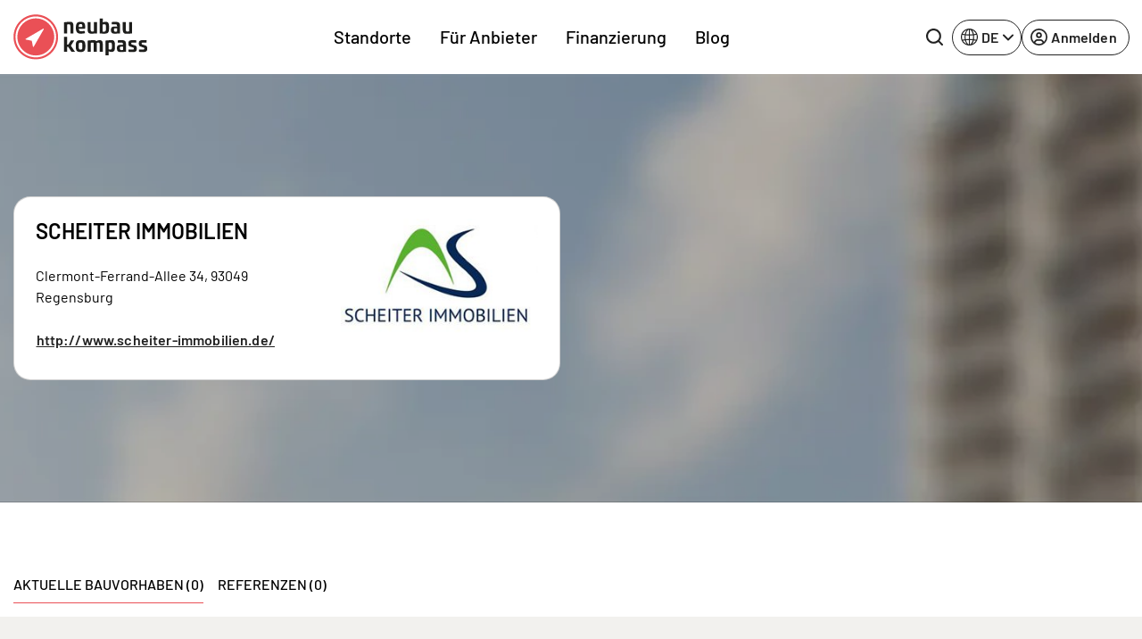

--- FILE ---
content_type: text/html; charset=UTF-8
request_url: https://www.neubaukompass.de/bautraeger-projektentwickler/scheiter-immobilien/
body_size: 19784
content:
<html 
    lang="de_DE" 
    data-symfony-ux-translator-locale="de_DE" 
>
    <head>
                <title>SCHEITER IMMOBILIEN - Aktuelle Bauvorhaben, Immobilienprojekte des Anbieters</title>
        <meta charset="UTF-8">
        <meta http-equiv="X-UA-Compatible" content="IE=edge">
        <meta name="viewport" content="width=device-width, initial-scale=1, maximum-scale=1, user-scalable=no">
        <meta name="turbo-prefetch" content="false">
                <meta 
            name="nbk-gtm"
            data-gtm-init-page-id="10"
            data-gtm-init-user-logged-in="false"
                                            >
        <meta name="p:domain_verify" content="0dd58e997de2236e81c988119e742373"/>
        
        
        
    <meta name="description" content="SCHEITER IMMOBILIEN - Anbieter: aktuelle Bauvorhaben, Immobilienprojekte, Eigentumswohnungen, Neubau-Immobilien, Häuser und Familienwohnungen." /><meta property="og:title" content="SCHEITER IMMOBILIEN - Aktuelle Bauvorhaben, Immobilienprojekte des Anbieters"/>
        <meta property="og:description" content="SCHEITER IMMOBILIEN - Aktuelle Bauvorhaben, Immobilienprojekte des Anbieters SCHEITER IMMOBILIEN"/><meta property="og:type" content="website"/>
    <meta name="robots" content="noindex,follow"/>
    <meta name="copyright" content="2007-2026 neubaukompass"/>

            <link rel="alternate" href="https://www.neubaukompass.de/bautraeger-projektentwickler/scheiter-immobilien/" hreflang="de-de" />
            <link rel="alternate" href="https://www.neubaukompass.at/bautraeger-projektentwickler/scheiter-immobilien/" hreflang="de-at" />
            <link rel="alternate" href="https://www.neubaukompass.com/provider/scheiter-immobilien/" hreflang="en" />
        <link rel="alternate" href="https://www.neubaukompass.de/bautraeger-projektentwickler/scheiter-immobilien/" hreflang="x-default" />        <meta name="apple-mobile-web-app-title" content="neubau kompass">         <meta property="og:site_name" content="neubau kompass">
        <meta name="theme-color" content="#EA5056">

                    <link rel="canonical" href="https://www.neubaukompass.de/bautraeger-projektentwickler/scheiter-immobilien/" />
        <link rel="stylesheet" href="/assets/f/774.80dc99a1.css"><link rel="stylesheet" href="/assets/f/app.2b49a99a.css"><script src="/assets/f/runtime.e9832e98.js" defer nonce="k83713ubAJT7DZRgjG9oGw=="></script><script src="/assets/f/774.c821b8ef.js" defer nonce="k83713ubAJT7DZRgjG9oGw=="></script><script src="/assets/f/app.609bc2c8.js" defer nonce="k83713ubAJT7DZRgjG9oGw=="></script>    </head>
    <body id="body">
        
<header class="_sMa2n"
        data-controller="Components--Organism--Header--header"
        data-action="Components--Organism--Header--menu:header-navigation-level-changed@window->Components--Organism--Header--header#onNavigationLevelChanged"
>
    <nav class="navbar navbar-expand-lg">
        <div class="container">
            <a
                class="_qsbfp"
                data-gtm-event="navigation_clicks"
                data-gtm-element-name="NBK Logo"
                href="/"
            >
                

    <svg width="150" height="51" viewbox="0 0 150 51" fill="none" xmlns="http://www.w3.org/2000/svg">
        <g clip-path="url(#clip0_4329_623)">
            <path d="M25.1258 49.4267C11.9173 49.4267 1.21387 38.6551 1.21387 25.3625C1.21387 12.0699 11.9173 1.29834 25.1258 1.29834C38.3343 1.29834 49.0378 12.0699 49.0378 25.3625C49.0378 38.6551 38.3343 49.4267 25.1258 49.4267Z" fill="#EA5056"/>
            <path d="M25.1261 2.36804C37.7273 2.36804 47.9753 12.6813 47.9753 25.3627C47.9753 38.0441 37.7273 48.3574 25.1261 48.3574C12.5248 48.3574 2.27687 38.0441 2.27687 25.3627C2.27687 12.6813 12.5248 2.36804 25.1261 2.36804ZM25.1261 0.229004C11.3103 0.229004 0.151367 11.459 0.151367 25.3627C0.151367 39.2664 11.3103 50.4964 25.1261 50.4964C38.9418 50.4964 50.1008 39.2664 50.1008 25.3627C50.1008 11.459 38.9418 0.229004 25.1261 0.229004Z" fill="#EA5056"/>
            <path d="M147.722 34.8354L145.141 34.0714C143.926 33.6895 143.774 33.5367 143.774 32.8491C143.774 31.9324 144.078 31.6268 146.204 31.6268C147.722 31.6268 149.316 31.7796 149.316 31.7796L149.392 29.1822C149.392 29.1822 147.494 28.953 145.596 28.953C141.725 28.953 140.586 29.9461 140.586 32.6963C140.586 34.759 140.89 35.5993 142.636 36.2105L145.369 37.1272C146.583 37.5092 146.811 37.662 146.811 38.4259C146.811 39.3426 146.507 39.5718 144.306 39.5718C142.636 39.5718 140.738 39.419 140.738 39.419L140.662 42.0164C140.662 42.0164 142.788 42.322 144.989 42.322C149.164 42.322 150.075 41.1761 150.075 38.5023C149.999 36.3633 149.62 35.4465 147.722 34.8354ZM136.032 34.8354L133.451 34.0714C132.236 33.6895 132.084 33.5367 132.084 32.8491C132.084 31.9324 132.388 31.6268 134.513 31.6268C136.032 31.6268 137.626 31.7796 137.626 31.7796L137.702 29.1822C137.702 29.1822 135.804 28.953 133.906 28.953C130.035 28.953 128.896 29.9461 128.896 32.6963C128.896 34.759 129.2 35.5993 130.946 36.2105L133.678 37.1272C134.893 37.5092 135.121 37.662 135.121 38.4259C135.121 39.3426 134.817 39.5718 132.616 39.5718C130.945 39.5718 129.048 39.419 129.048 39.419L128.972 42.0164C128.972 42.0164 131.173 42.322 133.299 42.322C137.474 42.322 138.385 41.1761 138.385 38.5023C138.309 36.3633 138.005 35.4465 136.032 34.8354ZM122.899 39.801C122.292 40.0302 121.684 40.183 121.077 40.183C119.787 40.183 119.331 39.2662 119.331 37.9675V37.7384C119.331 36.516 119.787 36.1341 121.077 36.1341C121.912 36.1341 122.595 36.2105 122.899 36.2869V39.801ZM121.077 28.953C119.483 28.953 117.054 29.1822 117.054 29.1822V31.7796C117.661 31.7796 118.952 31.6268 120.546 31.6268C122.519 31.6268 122.823 32.0088 122.823 33.6131V34.377C122.216 34.3006 121.381 34.2242 120.166 34.2242C116.978 34.2242 115.991 35.4465 115.991 37.9675V38.4259C115.991 41.4053 117.661 42.2456 119.559 42.2456C121.457 42.2456 126.163 42.0164 126.163 42.0164V33.8423C126.239 30.4809 125.48 28.953 121.077 28.953ZM110.45 36.2869C110.45 39.1135 110.07 39.4954 108.628 39.4954C107.944 39.4954 107.337 39.3426 106.654 39.1135V32.0088C106.958 31.9324 107.717 31.6268 108.628 31.6268C109.994 31.6268 110.45 32.0088 110.45 34.8354V36.2869ZM110.07 28.953C108.096 28.953 103.314 29.4878 103.314 29.4878V45.9889H106.73V41.4053C107.034 41.5581 108.324 42.1692 110.07 42.1692C113.106 42.1692 113.79 40.4122 113.79 36.6688V34.377C113.79 30.7101 113.106 28.953 110.07 28.953ZM96.7856 28.953C94.8878 28.953 93.3696 29.9461 92.99 30.0989C92.4587 29.4878 91.5477 28.953 89.9536 28.953C88.2077 28.953 83.3494 29.4878 83.3494 29.4878V42.0164H86.6894V32.0852C86.9172 31.9324 87.6763 31.7032 88.5872 31.7032C89.4981 31.7032 89.9536 32.0852 90.1054 32.3144V42.0164H93.4455V32.1616C93.6732 32.0088 94.5083 31.7032 95.1915 31.7032C96.3301 31.7032 96.8615 32.1616 96.8615 34.377V42.0164H100.202V34.1478C100.277 30.6337 99.4425 28.953 96.7856 28.953ZM75.3028 39.4954C73.4809 39.4954 73.2532 38.9607 73.2532 35.5993C73.2532 32.1616 73.4809 31.7032 75.3028 31.7032C77.1247 31.7032 77.3524 32.238 77.3524 35.5993C77.3524 38.9607 77.1247 39.4954 75.3028 39.4954ZM75.3028 28.953C70.8241 28.953 69.9131 30.7865 69.9131 35.5993C69.9131 40.4122 70.8241 42.2456 75.3028 42.2456C79.7815 42.2456 80.6925 40.4122 80.6925 35.5993C80.6925 30.7865 79.7815 28.953 75.3028 28.953ZM68.2431 29.1822H64.5234L61.4111 34.0714H60.2724V25.2097H56.8564V42.0164H60.2724V36.516H61.4111L65.0548 42.0164H69.0781L64.4475 35.2173L68.2431 29.1822ZM133.071 8.63217H129.655V19.0982C129.351 19.1746 128.516 19.4037 127.681 19.4037C126.315 19.4037 125.935 18.487 125.935 16.1188V8.63217H122.595V16.4244C122.595 19.5565 123.051 21.772 126.315 21.772C128.289 21.772 133.071 21.5428 133.071 21.5428V8.63217ZM112.651 17.2647C112.651 16.0424 113.106 15.6604 114.397 15.6604C115.232 15.6604 115.915 15.7368 116.219 15.8132V19.251C115.612 19.4801 115.004 19.6329 114.397 19.6329C113.106 19.6329 112.651 18.7162 112.651 17.4175V17.2647ZM112.955 21.6956C114.852 21.6956 119.559 21.4664 119.559 21.4664V13.3686C119.559 10.0073 118.876 8.47938 114.397 8.47938C112.803 8.47938 110.374 8.70856 110.374 8.70856V11.306C110.981 11.306 112.271 11.1532 113.866 11.1532C115.839 11.1532 116.143 11.5351 116.143 13.1394V13.9034C115.536 13.827 114.701 13.6742 113.486 13.6742C110.298 13.6742 109.311 14.8965 109.311 17.4175V17.8759C109.387 20.8552 111.057 21.6956 112.955 21.6956ZM103.769 16.1188C103.769 18.6398 103.314 19.4801 101.644 19.4801C101.037 19.4801 100.429 19.4801 100.05 19.4037V11.5351C100.657 11.306 101.34 11.1532 102.023 11.1532C103.314 11.1532 103.769 11.4588 103.769 14.5145V16.1188ZM107.185 16.1188V13.9798C107.185 10.16 106.502 8.40298 103.466 8.40298C101.72 8.40298 100.353 9.09053 100.126 9.16693V4.65967H96.7097V21.4664C96.7097 21.4664 99.5184 21.6956 101.796 21.6956C106.047 21.6956 107.185 20.4733 107.185 16.1188ZM86.9172 21.6956C88.8909 21.6956 93.6732 21.4664 93.6732 21.4664V8.63217H90.2573V19.0982C89.9536 19.1746 89.1186 19.4037 88.2836 19.4037C86.9172 19.4037 86.5376 18.487 86.5376 16.1188V8.63217H83.1975V16.4244C83.1975 19.5565 83.653 21.6956 86.9172 21.6956ZM75.3787 10.924C76.7451 10.924 77.3524 11.306 77.3524 13.445C77.3524 13.6742 77.3524 13.9798 77.3524 14.2089H73.2532C73.2532 11.3824 73.8605 10.924 75.3787 10.924ZM75.3787 21.6956C78.1115 21.6956 80.1611 21.2372 80.1611 21.2372L80.0852 18.7162C80.0852 18.7162 78.1874 18.9454 75.9101 18.9454C74.0123 18.9454 73.3291 18.3342 73.3291 16.1952H80.3129C80.3129 16.1952 80.4647 15.2785 80.4647 14.0562C80.4647 10.3892 79.402 8.40298 75.4546 8.40298C71.3554 8.40298 70.0649 10.4656 70.0649 15.0493C69.989 19.8621 71.5073 21.6956 75.3787 21.6956ZM60.1965 11.5351C60.8038 11.306 61.487 11.1532 62.1702 11.1532C63.5366 11.1532 63.9162 11.6115 63.9162 13.9798V21.4664H67.3321V13.6742C67.3321 10.16 66.649 8.40298 63.6884 8.40298C61.7907 8.40298 56.8564 8.93774 56.8564 8.93774V21.4664H60.1965V11.5351Z" fill="#1D1D1B"/>
            <path d="M33.4006 16.1188L13.8156 27.5016C13.6638 27.5779 13.5879 27.8071 13.5879 27.9599C13.5879 28.1891 13.7397 28.3419 13.9674 28.3419L20.5717 29.6406L21.9381 36.2105C22.014 36.4397 22.1658 36.5925 22.3176 36.5925H22.3936C22.5454 36.5925 22.6972 36.5161 22.7731 36.3633L34.0838 16.73C34.1598 16.5772 34.1597 16.2716 34.0079 16.1188C33.7802 16.0424 33.5525 16.0424 33.4006 16.1188Z" fill="white"/>
            <path d="M25.1258 4.58337C36.5125 4.58337 45.7736 13.9035 45.7736 25.3626C45.7736 36.8217 36.5125 46.1418 25.1258 46.1418C13.7392 46.1418 4.47805 36.8217 4.47805 25.3626C4.47805 13.9035 13.7392 4.58337 25.1258 4.58337ZM25.1258 2.44434C12.5246 2.44434 2.35254 12.6812 2.35254 25.3626C2.35254 38.044 12.5246 48.2809 25.1258 48.2809C37.727 48.2809 47.8991 38.044 47.8991 25.3626C47.8991 12.6812 37.727 2.44434 25.1258 2.44434Z" fill="white"/>
        </g>
        <defs>
            <clipPath id="clip0_4329_623">
                <rect width="150" height="50.6494" fill="white"/>
            </clipPath>
        </defs>
    </svg>

	
			</a>
			<div class="_qIlJV _X0H08">
				<button 
					class="btn btn-blank-secondary btn--icon-only btn--with-icon" 
					type="button" 
					data-nbk-search-toggle
					data-controller="Components--Search--Hero--searchHeader"
					data-action="Components--Search--Hero--searchHeader#showModalEvent"
				>
					<span class="btn__icon">
                        
		<svg width="24" height="24" viewbox="0 0 24 24" xmlns="http://www.w3.org/2000/svg">
			<path d="M23.6133 21.72L19.08 17.2C20.5427 15.3366 21.3363 13.0355 21.3333 10.6667C21.3333 8.557 20.7077 6.49471 19.5357 4.74059C18.3636 2.98646 16.6977 1.61929 14.7486 0.811956C12.7996 0.00462166 10.6548 -0.206614 8.58571 0.204962C6.51658 0.616538 4.61596 1.63244 3.1242 3.1242C1.63244 4.61596 0.616538 6.51658 0.204962 8.58571C-0.206614 10.6548 0.00462166 12.7996 0.811956 14.7486C1.61929 16.6977 2.98646 18.3636 4.74059 19.5357C6.49471 20.7077 8.557 21.3333 10.6667 21.3333C13.0355 21.3363 15.3366 20.5427 17.2 19.08L21.72 23.6133C21.844 23.7383 21.9914 23.8375 22.1539 23.9052C22.3164 23.9729 22.4907 24.0077 22.6667 24.0077C22.8427 24.0077 23.017 23.9729 23.1794 23.9052C23.3419 23.8375 23.4894 23.7383 23.6133 23.6133C23.7383 23.4894 23.8375 23.3419 23.9052 23.1794C23.9729 23.017 24.0077 22.8427 24.0077 22.6667C24.0077 22.4907 23.9729 22.3164 23.9052 22.1539C23.8375 21.9914 23.7383 21.844 23.6133 21.72ZM2.66667 10.6667C2.66667 9.08442 3.13586 7.5377 4.01491 6.22211C4.89397 4.90652 6.1434 3.88114 7.6052 3.27564C9.06701 2.67013 10.6755 2.51171 12.2274 2.82039C13.7792 3.12907 15.2047 3.891 16.3235 5.00982C17.4423 6.12864 18.2043 7.5541 18.513 9.10595C18.8216 10.6578 18.6632 12.2663 18.0577 13.7281C17.4522 15.1899 16.4268 16.4394 15.1112 17.3184C13.7956 18.1975 12.2489 18.6667 10.6667 18.6667C8.54494 18.6667 6.51011 17.8238 5.00982 16.3235C3.50953 14.8232 2.66667 12.7884 2.66667 10.6667Z"/>
		</svg>
	
                    </span>
				</button>
				<button class="navbar-toggler" type="button" data-bs-toggle="offcanvas" data-bs-target="#mainOffcanvasNavbar" aria-controls="mainOffcanvasNavbar" aria-label="Toggle navigation">
					<span class="navbar-toggler-icon"></span>
				</button>
			</div>
			<div class="offcanvas offcanvas-end" tabindex="-1"
				 id="mainOffcanvasNavbar"
				 aria-labelledby="mainOffcanvasNavbarLabel"
				 data-Components--Organism--Header--Header-target="offcanvas"
			>
				<div class="offcanvas-header">
					<h5 class="offcanvas-title" id="mainOffcanvasNavbarLabel" data-Components--Organism--Header--header-target="offcanvasLogo">
                        


<svg width="42" height="42" viewbox="0 0 38 38" fill="none" xmlns="http://www.w3.org/2000/svg">
	<g clip-path="url(#clip0_4329_688)">
		<path d="M18.75 37.5C8.39062 37.5 0 29.1094 0 18.75C0 8.39062 8.39062 0 18.75 0C29.1094 0 37.5 8.39062 37.5 18.75C37.5 29.1094 29.1094 37.5 18.75 37.5Z" fill="#EA5056"/>
		<path d="M18.7211 1.88428C9.42109 1.88428 1.85547 9.4499 1.85547 18.7499C1.85547 28.0499 9.42109 35.6155 18.7211 35.6155C28.0211 35.6155 35.5867 28.0499 35.5867 18.7499C35.5867 9.4499 28.0211 1.88428 18.7211 1.88428Z" fill="white"/>
		<path d="M18.7223 33.8063C10.4066 33.8063 3.66602 27.0657 3.66602 18.7501C3.66602 10.4345 10.4066 3.69385 18.7223 3.69385C27.0379 3.69385 33.7785 10.4345 33.7785 18.7501C33.7785 27.0657 27.0379 33.8063 18.7223 33.8063Z" fill="#EA5056"/>
		<path d="M25.4539 11.5498L9.72265 20.5873C9.58202 20.6717 9.50702 20.8217 9.53515 20.9811C9.56327 21.1405 9.68515 21.2623 9.84452 21.2905L15.132 22.3311L16.2101 27.5436C16.2383 27.703 16.3695 27.8155 16.5289 27.8436C16.5476 27.8436 16.5664 27.853 16.5945 27.853C16.7351 27.853 16.857 27.778 16.932 27.6655L25.9976 12.0748C26.082 11.9248 26.0539 11.7373 25.932 11.6155C25.7914 11.4842 25.6039 11.4561 25.4539 11.5498Z" fill="white"/>
	</g>
	<defs>
		<clipPath id="clip0_4329_688">
			<rect width="37.5" height="37.5" fill="white"/>
		</clipPath>
	</defs>
</svg>


	
                    </h5>
                    <button type="button" class="btn-close" data-bs-dismiss="offcanvas" aria-label="Close"></button>
                </div>
                <div class="offcanvas-body">
                            <div class="_PAe7m"
            data-controller="Components--Organism--Header--menu"
            data-action="Components--Organism--Header--header:back-button-clicked@window->Components--Organism--Header--menu#onBackButtonClick Components--Organism--Header--header:header-offcanvas-hide@window->Components--Organism--Header--menu#onOffcanvasHide Components--Molecules--language-switcher-desktop:language-toggle-clicked@window->Components--Organism--Header--menu#onMobileLanguageSwitcherClick"
    >
        <nav class="_a9Rlt navbar-nav justify-content-end justify-content-md-center flex-grow-1">
                                                                
                    <ul     class=" navbar-nav justify-content-end justify-content-md-center flex-grow-1">
                                                                                    
                
                                    
                                            <li     class="_fRNbl _OraxI _SRtm3 nav-item  first">                        
                                                <button     data-Components--Organism--Header--menu-target="menuItemWithChildren" class="_IJGvR _Z_Yd0 nav-link" data-bs-toggle="dropdown" data-nbk-menu-item="" aria-expanded="true" data-gtm-event="navigation_clicks" data-gtm-element-name="Standorte">        Standorte
    
            <span class="_IrJPH">
                <svg width="8" height="14" viewBox="0 0 8 14" xmlns="http://www.w3.org/2000/svg">
                    <path fill-rule="evenodd" clip-rule="evenodd"
                          d="M0.542893 13.2071C0.152369 12.8166 0.152369 12.1834 0.542893 11.7929L5.33579 7L0.542893 2.20711C0.152369 1.81658 0.152369 1.18342 0.542893 0.792894C0.933417 0.402369 1.56658 0.402369 1.95711 0.792894L7.45711 6.29289C7.84763 6.68342 7.84763 7.31658 7.45711 7.70711L1.95711 13.2071C1.56658 13.5976 0.933417 13.5976 0.542893 13.2071Z"></path>
                </svg>
            </span>
        </button>
                                                                                                            
                    <div     class="menu_level_1 dropdown-menu _l1rjU">
                <div class="_M_hyq">
                    <div class="_pgbmF">
                        <div class="container p-0 px-lg-2 _zx08b">
                            <div class="row">
                                <div class="col">
                                    <nav class="_tpZlI" role="navigation">
                                        <h6 class="_OraxI _BnIqk _DCyFR">        Standorte
    </h6>
                                        <ul data-nbk-flyout-menu-content=""
                                            class="nav _xE06T"
                                            id="flyout-menu-1-tab" role="tablist" aria-orientation="vertical">
                                                                                                                                                            
                        
                                    
                                            <li     class="_N9hxt _OraxI _qWCd5 _hDBwQ  first">                        
            <button      class="_IJGvR nav-link _rwWnV" data-bs-toggle="pill" data-bs-target="#menu-tab-1" type="button" role="tab" aria-controls="menu-1-1" aria-selected="true" data-Components--Organism--Header--menu-target="tabElement">
                    Regionen
    
            <span class="_IrJPH">
                <svg width="8" height="14" viewBox="0 0 8 14" xmlns="http://www.w3.org/2000/svg">
                    <path fill-rule="evenodd" clip-rule="evenodd"
                          d="M0.542893 13.2071C0.152369 12.8166 0.152369 12.1834 0.542893 11.7929L5.33579 7L0.542893 2.20711C0.152369 1.81658 0.152369 1.18342 0.542893 0.792894C0.933417 0.402369 1.56658 0.402369 1.95711 0.792894L7.45711 6.29289C7.84763 6.68342 7.84763 7.31658 7.45711 7.70711L1.95711 13.2071C1.56658 13.5976 0.933417 13.5976 0.542893 13.2071Z"></path>
                </svg>
            </span>
        </button>
                                                </li>
            
                                                
                        
                                    
                                            <li     class="_N9hxt _OraxI _qWCd5 _hDBwQ ">                        
            <button      class="_IJGvR nav-link _rwWnV" data-bs-toggle="pill" data-bs-target="#menu-tab-2" type="button" role="tab" aria-controls="menu-1-1" aria-selected="true" data-Components--Organism--Header--menu-target="tabElement">
                    Bundesländer DE
    
            <span class="_IrJPH">
                <svg width="8" height="14" viewBox="0 0 8 14" xmlns="http://www.w3.org/2000/svg">
                    <path fill-rule="evenodd" clip-rule="evenodd"
                          d="M0.542893 13.2071C0.152369 12.8166 0.152369 12.1834 0.542893 11.7929L5.33579 7L0.542893 2.20711C0.152369 1.81658 0.152369 1.18342 0.542893 0.792894C0.933417 0.402369 1.56658 0.402369 1.95711 0.792894L7.45711 6.29289C7.84763 6.68342 7.84763 7.31658 7.45711 7.70711L1.95711 13.2071C1.56658 13.5976 0.933417 13.5976 0.542893 13.2071Z"></path>
                </svg>
            </span>
        </button>
                                                </li>
            
                                                
                        
                                    
                                            <li     class="_N9hxt _OraxI _qWCd5 _hDBwQ  last">                        
            <button      class="_IJGvR nav-link _rwWnV" data-bs-toggle="pill" data-bs-target="#menu-tab-3" type="button" role="tab" aria-controls="menu-1-1" aria-selected="true" data-Components--Organism--Header--menu-target="tabElement">
                    Österreich
    
            <span class="_IrJPH">
                <svg width="8" height="14" viewBox="0 0 8 14" xmlns="http://www.w3.org/2000/svg">
                    <path fill-rule="evenodd" clip-rule="evenodd"
                          d="M0.542893 13.2071C0.152369 12.8166 0.152369 12.1834 0.542893 11.7929L5.33579 7L0.542893 2.20711C0.152369 1.81658 0.152369 1.18342 0.542893 0.792894C0.933417 0.402369 1.56658 0.402369 1.95711 0.792894L7.45711 6.29289C7.84763 6.68342 7.84763 7.31658 7.45711 7.70711L1.95711 13.2071C1.56658 13.5976 0.933417 13.5976 0.542893 13.2071Z"></path>
                </svg>
            </span>
        </button>
                                                </li>
            
                        
                                        </ul>
                                        <div class="tab-content _uQpED"
                                             id="flyout-menu-1-tabContent">
                                                                                                                                            <div data-Components--Organism--Header--menu-target="tabPane" class="tab-pane _e6VDf"
                 id="menu-tab-1" role="tabpanel" aria-labelledby="menu-1-1-tab" tabindex="0">
                <div class="row">
                                                                                        
                        
                                    
                                            <div     class="col-12 col-lg-auto _wMgc8 _sO2Aq  first">
                    
            <h6     class="_OraxI _BnIqk _TnUt7">        Top Regionen
    </h6>
                                                                        
                    <ul     class="menu_level_3 _kIXZ4 _JFVMI">
                                                                                    
                        
                
                                            <li     count="158" class="_YEJ5z _OraxI _hDBwQ _s4HiZ  first">                                        <a href="/muenchen/"     class="_IJGvR _yv7Ow"
       data-gtm-event="navigation_clicks"
       data-gtm-element-name="Top Regionen - München">        <span class="_TIEsF">München</span>
                    <span class="__oRm4">158</span>
        
    </a>
                                                        
                            </li>
            
                                                
                        
                
                                            <li     count="122" class="_YEJ5z _OraxI _hDBwQ _s4HiZ ">                                        <a href="/berlin/"     class="_IJGvR _yv7Ow"
       data-gtm-event="navigation_clicks"
       data-gtm-element-name="Top Regionen - Berlin">        <span class="_TIEsF">Berlin</span>
                    <span class="__oRm4">122</span>
        
    </a>
                                                        
                            </li>
            
                                                
                        
                
                                            <li     count="84" class="_YEJ5z _OraxI _hDBwQ _s4HiZ ">                                        <a href="/frankfurt/"     class="_IJGvR _yv7Ow"
       data-gtm-event="navigation_clicks"
       data-gtm-element-name="Top Regionen - Frankfurt">        <span class="_TIEsF">Frankfurt</span>
                    <span class="__oRm4">84</span>
        
    </a>
                                                        
                            </li>
            
                                                
                        
                
                                            <li     count="73" class="_YEJ5z _OraxI _hDBwQ _s4HiZ ">                                        <a href="/hamburg/"     class="_IJGvR _yv7Ow"
       data-gtm-event="navigation_clicks"
       data-gtm-element-name="Top Regionen - Hamburg">        <span class="_TIEsF">Hamburg</span>
                    <span class="__oRm4">73</span>
        
    </a>
                                                        
                            </li>
            
                                                
                        
                
                                            <li     count="73" class="_YEJ5z _OraxI _hDBwQ _s4HiZ ">                                        <a href="/duesseldorf/"     class="_IJGvR _yv7Ow"
       data-gtm-event="navigation_clicks"
       data-gtm-element-name="Top Regionen - Düsseldorf">        <span class="_TIEsF">Düsseldorf</span>
                    <span class="__oRm4">73</span>
        
    </a>
                                                        
                            </li>
            
                                                
                        
                
                                            <li     count="72" class="_YEJ5z _OraxI _hDBwQ _s4HiZ ">                                        <a href="/koeln/"     class="_IJGvR _yv7Ow"
       data-gtm-event="navigation_clicks"
       data-gtm-element-name="Top Regionen - Köln">        <span class="_TIEsF">Köln</span>
                    <span class="__oRm4">72</span>
        
    </a>
                                                        
                            </li>
            
                                                
                        
                
                                            <li     count="61" class="_YEJ5z _OraxI _hDBwQ _s4HiZ ">                                        <a href="/stuttgart/"     class="_IJGvR _yv7Ow"
       data-gtm-event="navigation_clicks"
       data-gtm-element-name="Top Regionen - Stuttgart">        <span class="_TIEsF">Stuttgart</span>
                    <span class="__oRm4">61</span>
        
    </a>
                                                        
                            </li>
            
                                                
                        
                
                                            <li     count="47" class="_YEJ5z _OraxI _hDBwQ _s4HiZ ">                                        <a href="/ruhrgebiet/"     class="_IJGvR _yv7Ow"
       data-gtm-event="navigation_clicks"
       data-gtm-element-name="Top Regionen - Ruhrgebiet">        <span class="_TIEsF">Ruhrgebiet</span>
                    <span class="__oRm4">47</span>
        
    </a>
                                                        
                            </li>
            
                                                
                        
                
                                            <li     count="43" class="_YEJ5z _OraxI _hDBwQ _s4HiZ ">                                        <a href="/schleswig-holstein/"     class="_IJGvR _yv7Ow"
       data-gtm-event="navigation_clicks"
       data-gtm-element-name="Top Regionen - Schleswig-Holstein">        <span class="_TIEsF">Schleswig-Holstein</span>
                    <span class="__oRm4">43</span>
        
    </a>
                                                        
                            </li>
            
                                                
                        
                
                                            <li     count="31" class="_YEJ5z _OraxI _hDBwQ _s4HiZ  last">                                        <a href="/heilbronn/"     class="_IJGvR _yv7Ow"
       data-gtm-event="navigation_clicks"
       data-gtm-element-name="Top Regionen - Heilbronn">        <span class="_TIEsF">Heilbronn</span>
                    <span class="__oRm4">31</span>
        
    </a>
                                                        
                            </li>
            
                        
            </ul>
        
    
            </div>
            
                                                
                        
                                    
                                            <div     class="col-12 col-lg-auto _wMgc8 _sO2Aq  last">
                    
            <h6     class="_OraxI _BnIqk _TnUt7">        Weitere Regionen
    </h6>
                                                                        
                    <ul     class="menu_level_3 _kIXZ4 _JFVMI">
                                                                                    
                        
                
                                            <li     count="21" class="_YEJ5z _OraxI _hDBwQ _s4HiZ  first">                                        <a href="/augsburg/"     class="_IJGvR _yv7Ow"
       data-gtm-event="navigation_clicks"
       data-gtm-element-name="Weitere Regionen - Augsburg">        <span class="_TIEsF">Augsburg</span>
                    <span class="__oRm4">21</span>
        
    </a>
                                                        
                            </li>
            
                                                
                        
                
                                            <li     count="17" class="_YEJ5z _OraxI _hDBwQ _s4HiZ ">                                        <a href="/bodensee/"     class="_IJGvR _yv7Ow"
       data-gtm-event="navigation_clicks"
       data-gtm-element-name="Weitere Regionen - Bodensee">        <span class="_TIEsF">Bodensee</span>
                    <span class="__oRm4">17</span>
        
    </a>
                                                        
                            </li>
            
                                                
                        
                
                                            <li     count="3" class="_YEJ5z _OraxI _hDBwQ _s4HiZ ">                                        <a href="/bremen/"     class="_IJGvR _yv7Ow"
       data-gtm-event="navigation_clicks"
       data-gtm-element-name="Weitere Regionen - Bremen">        <span class="_TIEsF">Bremen</span>
                    <span class="__oRm4">3</span>
        
    </a>
                                                        
                            </li>
            
                                                
                        
                
                                            <li     count="7" class="_YEJ5z _OraxI _hDBwQ _s4HiZ ">                                        <a href="/dresden/"     class="_IJGvR _yv7Ow"
       data-gtm-event="navigation_clicks"
       data-gtm-element-name="Weitere Regionen - Dresden">        <span class="_TIEsF">Dresden</span>
                    <span class="__oRm4">7</span>
        
    </a>
                                                        
                            </li>
            
                                                
                        
                
                                            <li     count="13" class="_YEJ5z _OraxI _hDBwQ _s4HiZ ">                                        <a href="/freiburg/"     class="_IJGvR _yv7Ow"
       data-gtm-event="navigation_clicks"
       data-gtm-element-name="Weitere Regionen - Freiburg">        <span class="_TIEsF">Freiburg</span>
                    <span class="__oRm4">13</span>
        
    </a>
                                                        
                            </li>
            
                                                
                        
                
                                            <li     count="17" class="_YEJ5z _OraxI _hDBwQ _s4HiZ ">                                        <a href="/hannover/"     class="_IJGvR _yv7Ow"
       data-gtm-event="navigation_clicks"
       data-gtm-element-name="Weitere Regionen - Hannover">        <span class="_TIEsF">Hannover</span>
                    <span class="__oRm4">17</span>
        
    </a>
                                                        
                            </li>
            
                                                
                        
                
                                            <li     count="3" class="_YEJ5z _OraxI _hDBwQ _s4HiZ ">                                        <a href="/ingolstadt/"     class="_IJGvR _yv7Ow"
       data-gtm-event="navigation_clicks"
       data-gtm-element-name="Weitere Regionen - Ingolstadt">        <span class="_TIEsF">Ingolstadt</span>
                    <span class="__oRm4">3</span>
        
    </a>
                                                        
                            </li>
            
                                                
                        
                
                                            <li     count="1" class="_YEJ5z _OraxI _hDBwQ _s4HiZ ">                                        <a href="/kassel/"     class="_IJGvR _yv7Ow"
       data-gtm-event="navigation_clicks"
       data-gtm-element-name="Weitere Regionen - Kassel">        <span class="_TIEsF">Kassel</span>
                    <span class="__oRm4">1</span>
        
    </a>
                                                        
                            </li>
            
                                                
                        
                
                                            <li     count="22" class="_YEJ5z _OraxI _hDBwQ _s4HiZ ">                                        <a href="/leipzig/"     class="_IJGvR _yv7Ow"
       data-gtm-event="navigation_clicks"
       data-gtm-element-name="Weitere Regionen - Leipzig">        <span class="_TIEsF">Leipzig</span>
                    <span class="__oRm4">22</span>
        
    </a>
                                                        
                            </li>
            
                                                
                        
                
                                            <li     count="24" class="_YEJ5z _OraxI _hDBwQ _s4HiZ ">                                        <a href="/nuernberg/"     class="_IJGvR _yv7Ow"
       data-gtm-event="navigation_clicks"
       data-gtm-element-name="Weitere Regionen - Nürnberg">        <span class="_TIEsF">Nürnberg</span>
                    <span class="__oRm4">24</span>
        
    </a>
                                                        
                            </li>
            
                                                
                        
                
                                            <li     count="13" class="_YEJ5z _OraxI _hDBwQ _s4HiZ ">                                        <a href="/potsdam/"     class="_IJGvR _yv7Ow"
       data-gtm-event="navigation_clicks"
       data-gtm-element-name="Weitere Regionen - Potsdam">        <span class="_TIEsF">Potsdam</span>
                    <span class="__oRm4">13</span>
        
    </a>
                                                        
                            </li>
            
                                                
                        
                
                                            <li     count="24" class="_YEJ5z _OraxI _hDBwQ _s4HiZ ">                                        <a href="/regensburg/"     class="_IJGvR _yv7Ow"
       data-gtm-event="navigation_clicks"
       data-gtm-element-name="Weitere Regionen - Regensburg">        <span class="_TIEsF">Regensburg</span>
                    <span class="__oRm4">24</span>
        
    </a>
                                                        
                            </li>
            
                                                
                        
                
                                            <li     count="14" class="_YEJ5z _OraxI _hDBwQ _s4HiZ ">                                        <a href="/rhein-neckar/"     class="_IJGvR _yv7Ow"
       data-gtm-event="navigation_clicks"
       data-gtm-element-name="Weitere Regionen - Rhein-Neckar">        <span class="_TIEsF">Rhein-Neckar</span>
                    <span class="__oRm4">14</span>
        
    </a>
                                                        
                            </li>
            
                                                
                        
                
                                            <li     count="1" class="_YEJ5z _OraxI _hDBwQ _s4HiZ  last">                                        <a href="/wuerzburg/"     class="_IJGvR _yv7Ow"
       data-gtm-event="navigation_clicks"
       data-gtm-element-name="Weitere Regionen - Würzburg">        <span class="_TIEsF">Würzburg</span>
                    <span class="__oRm4">1</span>
        
    </a>
                                                        
                            </li>
            
                        
            </ul>
        
    
            </div>
            
                        
                </div>
            </div>
                                <div data-Components--Organism--Header--menu-target="tabPane" class="tab-pane _e6VDf"
                 id="menu-tab-2" role="tabpanel" aria-labelledby="menu-1-1-tab" tabindex="0">
                <div class="row">
                                                                                        
                        
                                    
                                            <div     class="col-12 col-lg-auto _wMgc8 _sO2Aq  first last">
                    
            <h6     class="_OraxI _BnIqk _TnUt7">        Bundesländer
    </h6>
                                                                        
                    <ul     class="menu_level_3 _kIXZ4 _JFVMI">
                                                                                    
                        
                
                                            <li     count="244" class="_YEJ5z _OraxI _hDBwQ _s4HiZ  first">                                        <a href="/neubau-immobilien/bayern/"     class="_IJGvR _yv7Ow"
       data-gtm-event="navigation_clicks"
       data-gtm-element-name="Bundesländer - Bayern">        <span class="_TIEsF">Bayern</span>
                    <span class="__oRm4">244</span>
        
    </a>
                                                        
                            </li>
            
                                                
                        
                
                                            <li     count="164" class="_YEJ5z _OraxI _hDBwQ _s4HiZ ">                                        <a href="/neubau-immobilien/nordrhein-westfalen/"     class="_IJGvR _yv7Ow"
       data-gtm-event="navigation_clicks"
       data-gtm-element-name="Bundesländer - Nordrhein-Westfalen">        <span class="_TIEsF">Nordrhein-Westfalen</span>
                    <span class="__oRm4">164</span>
        
    </a>
                                                        
                            </li>
            
                                                
                        
                
                                            <li     count="124" class="_YEJ5z _OraxI _hDBwQ _s4HiZ ">                                        <a href="/neubau-immobilien/baden-wuerttemberg/"     class="_IJGvR _yv7Ow"
       data-gtm-event="navigation_clicks"
       data-gtm-element-name="Bundesländer - Baden-Württemberg">        <span class="_TIEsF">Baden-Württemberg</span>
                    <span class="__oRm4">124</span>
        
    </a>
                                                        
                            </li>
            
                                                
                        
                
                                            <li     count="86" class="_YEJ5z _OraxI _hDBwQ _s4HiZ ">                                        <a href="/neubau-immobilien/berlin/"     class="_IJGvR _yv7Ow"
       data-gtm-event="navigation_clicks"
       data-gtm-element-name="Bundesländer - Berlin">        <span class="_TIEsF">Berlin</span>
                    <span class="__oRm4">86</span>
        
    </a>
                                                        
                            </li>
            
                                                
                        
                
                                            <li     count="85" class="_YEJ5z _OraxI _hDBwQ _s4HiZ ">                                        <a href="/neubau-immobilien/hessen/"     class="_IJGvR _yv7Ow"
       data-gtm-event="navigation_clicks"
       data-gtm-element-name="Bundesländer - Hessen">        <span class="_TIEsF">Hessen</span>
                    <span class="__oRm4">85</span>
        
    </a>
                                                        
                            </li>
            
                                                
                        
                
                                            <li     count="48" class="_YEJ5z _OraxI _hDBwQ _s4HiZ ">                                        <a href="/neubau-immobilien/hamburg/"     class="_IJGvR _yv7Ow"
       data-gtm-event="navigation_clicks"
       data-gtm-element-name="Bundesländer - Hamburg">        <span class="_TIEsF">Hamburg</span>
                    <span class="__oRm4">48</span>
        
    </a>
                                                        
                            </li>
            
                                                
                        
                
                                            <li     count="43" class="_YEJ5z _OraxI _hDBwQ _s4HiZ ">                                        <a href="/neubau-immobilien/schleswig-holstein/"     class="_IJGvR _yv7Ow"
       data-gtm-event="navigation_clicks"
       data-gtm-element-name="Bundesländer - Schleswig-Holstein">        <span class="_TIEsF">Schleswig-Holstein</span>
                    <span class="__oRm4">43</span>
        
    </a>
                                                        
                            </li>
            
                                                
                        
                
                                            <li     count="39" class="_YEJ5z _OraxI _hDBwQ _s4HiZ ">                                        <a href="/neubau-immobilien/brandenburg/"     class="_IJGvR _yv7Ow"
       data-gtm-event="navigation_clicks"
       data-gtm-element-name="Bundesländer - Brandenburg">        <span class="_TIEsF">Brandenburg</span>
                    <span class="__oRm4">39</span>
        
    </a>
                                                        
                            </li>
            
                                                
                        
                
                                            <li     count="31" class="_YEJ5z _OraxI _hDBwQ _s4HiZ ">                                        <a href="/neubau-immobilien/niedersachsen/"     class="_IJGvR _yv7Ow"
       data-gtm-event="navigation_clicks"
       data-gtm-element-name="Bundesländer - Niedersachsen">        <span class="_TIEsF">Niedersachsen</span>
                    <span class="__oRm4">31</span>
        
    </a>
                                                        
                            </li>
            
                                                
                        
                
                                            <li     count="31" class="_YEJ5z _OraxI _hDBwQ _s4HiZ ">                                        <a href="/neubau-immobilien/sachsen/"     class="_IJGvR _yv7Ow"
       data-gtm-event="navigation_clicks"
       data-gtm-element-name="Bundesländer - Sachsen">        <span class="_TIEsF">Sachsen</span>
                    <span class="__oRm4">31</span>
        
    </a>
                                                        
                            </li>
            
                                                
                        
                
                                            <li     count="17" class="_YEJ5z _OraxI _hDBwQ _s4HiZ ">                                        <a href="/neubau-immobilien/mecklenburg-vorpommern/"     class="_IJGvR _yv7Ow"
       data-gtm-event="navigation_clicks"
       data-gtm-element-name="Bundesländer - Mecklenburg-Vorpommern">        <span class="_TIEsF">Mecklenburg-Vorpommern</span>
                    <span class="__oRm4">17</span>
        
    </a>
                                                        
                            </li>
            
                                                
                        
                
                                            <li     count="12" class="_YEJ5z _OraxI _hDBwQ _s4HiZ ">                                        <a href="/neubau-immobilien/rheinland-pfalz/"     class="_IJGvR _yv7Ow"
       data-gtm-event="navigation_clicks"
       data-gtm-element-name="Bundesländer - Rheinland-Pfalz">        <span class="_TIEsF">Rheinland-Pfalz</span>
                    <span class="__oRm4">12</span>
        
    </a>
                                                        
                            </li>
            
                                                
                        
                
                                            <li     count="2" class="_YEJ5z _OraxI _hDBwQ _s4HiZ ">                                        <a href="/neubau-immobilien/saarland/"     class="_IJGvR _yv7Ow"
       data-gtm-event="navigation_clicks"
       data-gtm-element-name="Bundesländer - Saarland">        <span class="_TIEsF">Saarland</span>
                    <span class="__oRm4">2</span>
        
    </a>
                                                        
                            </li>
            
                                                
                        
                
                                            <li     count="1" class="_YEJ5z _OraxI _hDBwQ _s4HiZ ">                                        <a href="/neubau-immobilien/bremen/"     class="_IJGvR _yv7Ow"
       data-gtm-event="navigation_clicks"
       data-gtm-element-name="Bundesländer - Bremen">        <span class="_TIEsF">Bremen</span>
                    <span class="__oRm4">1</span>
        
    </a>
                                                        
                            </li>
            
                                                
                        
                
                                            <li     count="1" class="_YEJ5z _OraxI _hDBwQ _s4HiZ  last">                                        <a href="/neubau-immobilien/thueringen/"     class="_IJGvR _yv7Ow"
       data-gtm-event="navigation_clicks"
       data-gtm-element-name="Bundesländer - Thüringen">        <span class="_TIEsF">Thüringen</span>
                    <span class="__oRm4">1</span>
        
    </a>
                                                        
                            </li>
            
                        
            </ul>
        
    
            </div>
            
                        
                </div>
            </div>
                                <div data-Components--Organism--Header--menu-target="tabPane" class="tab-pane _e6VDf"
                 id="menu-tab-3" role="tabpanel" aria-labelledby="menu-1-1-tab" tabindex="0">
                <div class="row">
                                                                                        
                        
                                    
                                            <div     class="col-12 col-lg-auto _wMgc8 _sO2Aq  first last">
                    
            <h6     class="_OraxI _BnIqk _TnUt7">        Österreich
    </h6>
                                                                        
                    <ul     class="menu_level_3 _kIXZ4 _JFVMI">
                                                                                    
                        
                
                                            <li     count="25" class="_YEJ5z _OraxI _hDBwQ _s4HiZ  first">                                        <a href="/wien/"     class="_IJGvR _yv7Ow"
       data-gtm-event="navigation_clicks"
       data-gtm-element-name="Österreich - Wien">        <span class="_TIEsF">Wien</span>
                    <span class="__oRm4">25</span>
        
    </a>
                                                        
                            </li>
            
                                                
                        
                
                                            <li     count="17" class="_YEJ5z _OraxI _hDBwQ _s4HiZ ">                                        <a href="/bodensee/"     class="_IJGvR _yv7Ow"
       data-gtm-event="navigation_clicks"
       data-gtm-element-name="Österreich - Bodensee">        <span class="_TIEsF">Bodensee</span>
                    <span class="__oRm4">17</span>
        
    </a>
                                                        
                            </li>
            
                                                
                        
                
                                            <li     count="15" class="_YEJ5z _OraxI _hDBwQ _s4HiZ ">                                        <a href="/innsbruck/"     class="_IJGvR _yv7Ow"
       data-gtm-event="navigation_clicks"
       data-gtm-element-name="Österreich - Innsbruck">        <span class="_TIEsF">Innsbruck</span>
                    <span class="__oRm4">15</span>
        
    </a>
                                                        
                            </li>
            
                                                
                        
                
                                            <li     count="15" class="_YEJ5z _OraxI _hDBwQ _s4HiZ ">                                        <a href="/neubau-immobilien/tirol/"     class="_IJGvR _yv7Ow"
       data-gtm-event="navigation_clicks"
       data-gtm-element-name="Österreich - Tirol">        <span class="_TIEsF">Tirol</span>
                    <span class="__oRm4">15</span>
        
    </a>
                                                        
                            </li>
            
                                                
                        
                
                                            <li     count="8" class="_YEJ5z _OraxI _hDBwQ _s4HiZ ">                                        <a href="/salzburg/"     class="_IJGvR _yv7Ow"
       data-gtm-event="navigation_clicks"
       data-gtm-element-name="Österreich - Salzburg">        <span class="_TIEsF">Salzburg</span>
                    <span class="__oRm4">8</span>
        
    </a>
                                                        
                            </li>
            
                                                
                        
                
                                            <li     count="6" class="_YEJ5z _OraxI _hDBwQ _s4HiZ ">                                        <a href="/neubau-immobilien/niederoesterreich/"     class="_IJGvR _yv7Ow"
       data-gtm-event="navigation_clicks"
       data-gtm-element-name="Österreich - Niederösterreich">        <span class="_TIEsF">Niederösterreich</span>
                    <span class="__oRm4">6</span>
        
    </a>
                                                        
                            </li>
            
                                                
                        
                
                                            <li     count="5" class="_YEJ5z _OraxI _hDBwQ _s4HiZ ">                                        <a href="/graz/"     class="_IJGvR _yv7Ow"
       data-gtm-event="navigation_clicks"
       data-gtm-element-name="Österreich - Graz">        <span class="_TIEsF">Graz</span>
                    <span class="__oRm4">5</span>
        
    </a>
                                                        
                            </li>
            
                                                
                        
                
                                            <li     count="5" class="_YEJ5z _OraxI _hDBwQ _s4HiZ ">                                        <a href="/neubau-immobilien/oberoesterreich/"     class="_IJGvR _yv7Ow"
       data-gtm-event="navigation_clicks"
       data-gtm-element-name="Österreich - Oberösterreich">        <span class="_TIEsF">Oberösterreich</span>
                    <span class="__oRm4">5</span>
        
    </a>
                                                        
                            </li>
            
                                                
                        
                
                                            <li     count="5" class="_YEJ5z _OraxI _hDBwQ _s4HiZ ">                                        <a href="/neubau-immobilien/steiermark/"     class="_IJGvR _yv7Ow"
       data-gtm-event="navigation_clicks"
       data-gtm-element-name="Österreich - Steiermark">        <span class="_TIEsF">Steiermark</span>
                    <span class="__oRm4">5</span>
        
    </a>
                                                        
                            </li>
            
                                                
                        
                
                                            <li     count="1" class="_YEJ5z _OraxI _hDBwQ _s4HiZ ">                                        <a href="/neubau-immobilien/kaernten/"     class="_IJGvR _yv7Ow"
       data-gtm-event="navigation_clicks"
       data-gtm-element-name="Österreich - Kärnten">        <span class="_TIEsF">Kärnten</span>
                    <span class="__oRm4">1</span>
        
    </a>
                                                        
                            </li>
            
                                                
                        
                
                                            <li     count="0" class="_YEJ5z _OraxI _hDBwQ _s4HiZ ">                                        <a href="/neubau-immobilien/linz/"     class="_IJGvR _yv7Ow"
       data-gtm-event="navigation_clicks"
       data-gtm-element-name="Österreich - Linz">        <span class="_TIEsF">Linz</span>
        
    </a>
                                                        
                            </li>
            
                                                
                        
                
                                            <li     count="0" class="_YEJ5z _OraxI _hDBwQ _s4HiZ ">                                        <a href="/neubau-immobilien/klagenfurt-am-woerthersee/"     class="_IJGvR _yv7Ow"
       data-gtm-event="navigation_clicks"
       data-gtm-element-name="Österreich - Klagenfurt am Wörthersee">        <span class="_TIEsF">Klagenfurt am Wörthersee</span>
        
    </a>
                                                        
                            </li>
            
                                                
                        
                
                                            <li     count="0" class="_YEJ5z _OraxI _hDBwQ _s4HiZ  last">                                        <a href="/neubau-immobilien/vorarlberg/"     class="_IJGvR _yv7Ow"
       data-gtm-event="navigation_clicks"
       data-gtm-element-name="Österreich - Vorarlberg">        <span class="_TIEsF">Vorarlberg</span>
        
    </a>
                                                        
                            </li>
            
                        
            </ul>
        
    
            </div>
            
                        
                </div>
            </div>
                        
                                        </div>
                                    </nav>
                                </div>
                            </div>
                        </div>
                    </div>
                </div>
            </div>
        
    
                            </li>
            
                                                
                
                
                                            <li     class="_fRNbl _OraxI _SRtm3 nav-item ">                                        <a href="/angebot-fuer-bautraeger-und-immobilien-vermarkter/"     class="_IJGvR _Z_Yd0 nav-link"
       data-gtm-event="navigation_clicks"
       data-gtm-element-name="Für Anbieter">        Für Anbieter
    
    </a>
                                                        
                            </li>
            
                                                
                
                
                                            <li     class="_fRNbl _OraxI _SRtm3 nav-item ">                                        <a href="/finanzierung/"     class="_IJGvR _Z_Yd0 nav-link"
       data-gtm-event="navigation_clicks"
       data-gtm-element-name="Finanzierung">        Finanzierung
    
    </a>
                                                        
                            </li>
            
                                                
                
                
                                            <li     class="_fRNbl _OraxI _SRtm3 nav-item ">                                        <a href="/blog"     class="_IJGvR _Z_Yd0 nav-link"
       data-gtm-event="navigation_clicks"
       data-gtm-element-name="Blog">        Blog
    
    </a>
                                                        
                            </li>
            
                                                
                                    
                                    
                                                    <li     class="_fRNbl _OraxI _SRtm3 nav-item _zoi9j current_ancestor last d-lg-none">                        
                                                <button     data-Components--Organism--Header--menu-target="mobileLanguageMenuButton" class="_IJGvR _Z_Yd0 nav-link" data-bs-toggle="dropdown" data-nbk-menu-item="" aria-expanded="true" data-gtm-event="navigation_clicks" data-gtm-element-name="Sprache">        Sprache
    
            <span class="_IrJPH">
                <svg width="8" height="14" viewBox="0 0 8 14" xmlns="http://www.w3.org/2000/svg">
                    <path fill-rule="evenodd" clip-rule="evenodd"
                          d="M0.542893 13.2071C0.152369 12.8166 0.152369 12.1834 0.542893 11.7929L5.33579 7L0.542893 2.20711C0.152369 1.81658 0.152369 1.18342 0.542893 0.792894C0.933417 0.402369 1.56658 0.402369 1.95711 0.792894L7.45711 6.29289C7.84763 6.68342 7.84763 7.31658 7.45711 7.70711L1.95711 13.2071C1.56658 13.5976 0.933417 13.5976 0.542893 13.2071Z"></path>
                </svg>
            </span>
        </button>
                                                                                                            
                    <div     class="menu_level_1 dropdown-menu _l1rjU">
                <div class="_M_hyq">
                    <div class="_pgbmF">
                        <div class="container p-0 px-lg-2 _zx08b">
                            <div class="row">
                                <div class="col">
                                    <nav class="_tpZlI" role="navigation">
                                        <h6 class="_OraxI _BnIqk _DCyFR">        Sprache
    </h6>
                                        <ul data-nbk-flyout-menu-content=""
                                            class="nav _xE06T"
                                            id="flyout-menu-1-tab" role="tablist" aria-orientation="vertical">
                                                                                                                                                            
                        
                
                                            <li     class="_N9hxt _OraxI _qWCd5 _hDBwQ  current first">                                        <a href="/bautraeger-projektentwickler/scheiter-immobilien/"     class="_IJGvR _rwWnV nav-link"
       data-gtm-event="navigation_clicks"
       data-gtm-element-name="Deutsch">        Deutsch
    
    </a>
                                            </li>
            
                                                
                        
                
                                            <li     class="_N9hxt _OraxI _qWCd5 _hDBwQ ">                                        <a href="//www.neubaukompass.at/bautraeger-projektentwickler/scheiter-immobilien/"     class="_IJGvR _rwWnV nav-link"
       data-gtm-event="navigation_clicks"
       data-gtm-element-name="Österreich">        Österreich
    
    </a>
                                            </li>
            
                                                
                        
                
                                            <li     class="_N9hxt _OraxI _qWCd5 _hDBwQ  last">                                        <a href="//www.neubaukompass.com/provider/scheiter-immobilien/"     class="_IJGvR _rwWnV nav-link"
       data-gtm-event="navigation_clicks"
       data-gtm-element-name="Englisch">        Englisch
    
    </a>
                                            </li>
            
                        
                                        </ul>
                                        <div class="tab-content _uQpED"
                                             id="flyout-menu-1-tabContent">
                                                                                                                                            <div data-Components--Organism--Header--menu-target="tabPane" class="tab-pane _e6VDf"
                 id="menu-tab-1" role="tabpanel" aria-labelledby="menu-1-1-tab" tabindex="0">
                <div class="row">
                                                                
                </div>
            </div>
                                <div data-Components--Organism--Header--menu-target="tabPane" class="tab-pane _e6VDf"
                 id="menu-tab-2" role="tabpanel" aria-labelledby="menu-1-1-tab" tabindex="0">
                <div class="row">
                                                                
                </div>
            </div>
                                <div data-Components--Organism--Header--menu-target="tabPane" class="tab-pane _e6VDf"
                 id="menu-tab-3" role="tabpanel" aria-labelledby="menu-1-1-tab" tabindex="0">
                <div class="row">
                                                                
                </div>
            </div>
                        
                                        </div>
                                    </nav>
                                </div>
                            </div>
                        </div>
                    </div>
                </div>
            </div>
        
    
                            </li>
            
                        
            </ul>
        
    </nav>
        <div class="__ls9e _IO6rm">
            <button class="btn btn-outline-secondary btn--with-icon d-none d-lg-none"
                    data-action="Components--Organism--Header--menu#onBackButtonClick"
                    data-Components--Organism--Header--menu-target="backButton"
            >
                <span class="btn__icon">
                    <svg width="8" height="14" viewbox="0 0 8 14" xmlns="http://www.w3.org/2000/svg">
                        <path fill-rule="evenodd" clip-rule="evenodd"
                              d="M7.45711 0.792893C7.84763 1.18342 7.84763 1.81658 7.45711 2.20711L2.66421 7L7.45711 11.7929C7.84763 12.1834 7.84763 12.8166 7.45711 13.2071C7.06658 13.5976 6.43342 13.5976 6.04289 13.2071L0.542893 7.70711C0.152369 7.31658 0.152369 6.68342 0.542893 6.29289L6.04289 0.792893C6.43342 0.402369 7.06658 0.402369 7.45711 0.792893Z" />
                    </svg>
                </span>
                <span>Zurück</span>
            </button>
            <div class="d-lg-flex _BNStR" data-Components--Organism--Header--menu-target="headerActionsContainer">
                <button
                    data-gtm-event="navigation_clicks"
                    data-gtm-element-name="Suche öffnen"
                    class="gtm-tracking-click-element gtm-tracking-type-navigation d-none d-lg-inline-flex btn btn-blank-secondary btn--icon-only btn--with-icon"
                    type="button" 
                    data-nbk-search-toggle
                    data-controller="Components--Search--Hero--searchHeader"
                    data-action="Components--Search--Hero--searchHeader#showModalEvent"
                >
                    <span class="btn__icon">
                        
		<svg width="24" height="24" viewbox="0 0 24 24" xmlns="http://www.w3.org/2000/svg">
			<path d="M23.6133 21.72L19.08 17.2C20.5427 15.3366 21.3363 13.0355 21.3333 10.6667C21.3333 8.557 20.7077 6.49471 19.5357 4.74059C18.3636 2.98646 16.6977 1.61929 14.7486 0.811956C12.7996 0.00462166 10.6548 -0.206614 8.58571 0.204962C6.51658 0.616538 4.61596 1.63244 3.1242 3.1242C1.63244 4.61596 0.616538 6.51658 0.204962 8.58571C-0.206614 10.6548 0.00462166 12.7996 0.811956 14.7486C1.61929 16.6977 2.98646 18.3636 4.74059 19.5357C6.49471 20.7077 8.557 21.3333 10.6667 21.3333C13.0355 21.3363 15.3366 20.5427 17.2 19.08L21.72 23.6133C21.844 23.7383 21.9914 23.8375 22.1539 23.9052C22.3164 23.9729 22.4907 24.0077 22.6667 24.0077C22.8427 24.0077 23.017 23.9729 23.1794 23.9052C23.3419 23.8375 23.4894 23.7383 23.6133 23.6133C23.7383 23.4894 23.8375 23.3419 23.9052 23.1794C23.9729 23.017 24.0077 22.8427 24.0077 22.6667C24.0077 22.4907 23.9729 22.3164 23.9052 22.1539C23.8375 21.9914 23.7383 21.844 23.6133 21.72ZM2.66667 10.6667C2.66667 9.08442 3.13586 7.5377 4.01491 6.22211C4.89397 4.90652 6.1434 3.88114 7.6052 3.27564C9.06701 2.67013 10.6755 2.51171 12.2274 2.82039C13.7792 3.12907 15.2047 3.891 16.3235 5.00982C17.4423 6.12864 18.2043 7.5541 18.513 9.10595C18.8216 10.6578 18.6632 12.2663 18.0577 13.7281C17.4522 15.1899 16.4268 16.4394 15.1112 17.3184C13.7956 18.1975 12.2489 18.6667 10.6667 18.6667C8.54494 18.6667 6.51011 17.8238 5.00982 16.3235C3.50953 14.8232 2.66667 12.7884 2.66667 10.6667Z"/>
		</svg>
	
                    </span>
                </button>
                <div class="dropdown" data-controller="Components--Molecules--language-switcher-desktop">
    <button class="gtm-tracking-click-element gtm-tracking-type-navigation btn btn-outline-secondary btn--with-icon" type="button"
			data-bs-toggle="dropdown"
            aria-expanded="false"
			data-gtm-event="navigation_clicks"
			data-gtm-element-name="Sprache"
			data-Components--Molecules--language-switcher-desktop-target="languageToggle"
			data-action="Components--Molecules--language-switcher-desktop#onDropdownClick"
	>
		<span class="btn__icon">
			<svg width="18" height="19" viewbox="0 0 1024 1024"
				 xmlns="http://www.w3.org/2000/svg">
				<path d="M1025.02 512c0-272.016-213.663-495.104-482.319-511.023-5.536-.608-11.088-1.009-16.72-1.009-1.664 0-3.328.176-4.992.224-2.992-.048-5.968-.224-8.992-.224C229.117-.032-1.026 229.664-1.026 512s230.144 512.032 513.023 512.032c3.024 0 6-.176 9.008-.24 1.664.064 3.328.24 4.992.24 5.632 0 11.184-.4 16.72-1.009 268.64-15.92 482.304-238.976 482.303-511.023zm-95.451 164.832c-17.632-5.12-61.92-16.24-140.064-25.392 6.464-44.192 10-90.896 10-139.44 0-38.256-2.208-75.343-6.288-111.008 99.008-11.824 142.384-26.72 145.296-27.745l-11.92-33.584c22.24 53.088 34.56 111.296 34.56 172.336 0 58.193-11.28 113.761-31.583 164.833zM285.488 512.001c0-35.808 2.37-70.77 6.705-104.401 51.888 4.08 113.936 7.088 186.863 7.792v222.064c-70.992.688-131.664 3.568-182.688 7.473-7.04-42.193-10.88-86.88-10.88-132.928zM542.945 68.223c78.464 22.736 145.648 131.695 175.744 276.111-48.368 3.856-106.624 6.673-175.744 7.33V68.223zm-63.886.783V351.63c-68.368-.688-126.88-3.473-176.063-7.232C333.7 201.79 401.428 93.646 479.059 69.006zm0 632.223l.001 253.743c-72.4-22.976-136.192-118.575-169.36-247.023 47.76-3.504 104.096-6.063 169.359-6.72zm63.888 254.543l-.001-254.56c65.952.623 122.064 3.28 169.217 6.928-32.608 130.128-96 226.416-169.216 247.632zm-.001-318.32l.001-222.032c73.311-.688 134.991-3.776 186.191-8a844.922 844.922 0 0 1 6.496 104.592c0 46.128-3.712 90.864-10.528 133.12-50.416-4.08-110.8-7.008-182.16-7.68zm371.858-323.52c-9.664 3.008-50.063 14.48-131.023 24.032-18.048-95.952-50.672-177.968-93.12-237.168C788.197 143.18 867.797 219.1 914.805 313.932zM358.82 90.589c-52.208 59.952-94.832 146.161-118.096 248.113-72.48-7.856-115.921-17.089-133.312-21.281 50.72-104.64 141.04-186.752 251.408-226.832zM83.637 377.182c12.32 3.344 58.913 14.941 145.553 24.525a795.86 795.86 0 0 0-7.68 110.305c0 48.273 4.368 94.721 12.24 138.688-74.4 8.033-120.16 17.649-140.688 22.609-19.44-50.096-30.208-104.447-30.208-161.312 0-46.96 7.312-92.256 20.783-134.815zm37.457 355.166c23.264-4.944 64.912-12.464 126.592-18.928 24.288 89.712 63.792 165.616 111.136 219.968-101.12-36.72-185.296-108.752-237.728-201.04zM690.662 923.18c38.224-53.264 68.48-125.024 87.296-208.801 63.408 7.28 103.216 15.792 123.296 20.864-48.016 83.072-121.855 149.393-210.592 187.937z" />
			</svg>
		</span>
        <span>DE</span>
        <span class="btn__icon  btn__icon--xs d-none d-lg-block">
			<svg width="14" height="10" viewbox="0 0 14 10"
				 xmlns="http://www.w3.org/2000/svg">
				<path fill-rule="evenodd" clip-rule="evenodd"
					  d="M0.315423 1.25401C0.735988 0.830856 1.41786 0.830856 1.83842 1.25401L7 6.4474L12.1616 1.25401C12.5821 0.830856 13.264 0.830856 13.6846 1.25401C14.1051 1.67717 14.1051 2.36324 13.6846 2.7864L7.7615 8.74598C7.34093 9.16914 6.65906 9.16914 6.2385 8.74598L0.315423 2.7864C-0.105142 2.36324 -0.105142 1.67717 0.315423 1.25401Z" />
			</svg>
		</span>
    </button>
    <ul class="dropdown-menu nbk-dropdown-list">
		        <li class="nbk-dropdown-list__item nbk-dropdown-list__item--active">
			<a class="dropdown-item nbk-dropdown-list__label"
			   data-gtm-event="navigation_clicks"
			   data-gtm-element-name="Sprache - Deutsch"
			   href="/bautraeger-projektentwickler/scheiter-immobilien/">Deutsch
			</a>
        </li>
		        <li class="nbk-dropdown-list__item ">
			<a class="dropdown-item nbk-dropdown-list__label"
			   data-gtm-event="navigation_clicks"
			   data-gtm-element-name="Sprache - Österreich"
			   href="//www.neubaukompass.at/bautraeger-projektentwickler/scheiter-immobilien/">Österreich
			</a>
        </li>
		        <li class="nbk-dropdown-list__item ">
			<a class="dropdown-item nbk-dropdown-list__label"
			   data-gtm-event="navigation_clicks"
			   data-gtm-element-name="Sprache - Englisch"
			   href="//www.neubaukompass.com/provider/scheiter-immobilien/">Englisch
			</a>
        </li>
		    </ul>
</div>
                <a  
                    class="btn btn-outline-secondary  btn--with-icon btn--toggle-label" type="button"
                    data-gtm-event="navigation_clicks"
                    data-gtm-element-name="User Login"
                    href="/login"
                    data-Components--Organism--Header--menu-target="loginLink"
                    data-action="user:logged-in@window->Components--Organism--Header--menu#onUserLoggedIn"
                >
                    <span class="btn__icon">
                        <svg stroke="currentColor" fill="currentColor" stroke-width="0"
                             viewbox="0 0 512 512" width="24" height="24"
                             xmlns="http://www.w3.org/2000/svg">
                            <path d="M406.5 399.6C387.4 352.9 341.5 320 288 320H224c-53.5 0-99.4 32.9-118.5 79.6C69.9 362.2 48 311.7 48 256C48 141.1 141.1 48 256 48s208 93.1 208 208c0 55.7-21.9 106.2-57.5 143.6zm-40.1 32.7C334.4 452.4 296.6 464 256 464s-78.4-11.6-110.5-31.7c7.3-36.7 39.7-64.3 78.5-64.3h64c38.8 0 71.2 27.6 78.5 64.3zM256 512A256 256 0 1 0 256 0a256 256 0 1 0 0 512zm0-272a40 40 0 1 1 0-80 40 40 0 1 1 0 80zm-88-40a88 88 0 1 0 176 0 88 88 0 1 0 -176 0z"></path>
                        </svg>
                    </span>
                    <span class="btn__label">Anmelden</span>
                </a>
            </div>
        </div>
    </div>

                </div>
            </div>
        </div>
    </nav>
</header>
        <main class="nbk-main">
            		
<section class="nbk-section nbk-section--outer-spacing-bottom">
	<div class="nbk-home-stage _Jz96r ">
        <div class="container order-2 ">
			<div class="row">
                <div class="col-12 col-md-6">
					<div class="_gi2_C card p-lg-4 my-lg-5">
																																	    <div class="row">
	<div class='col-12 col-lg-7'>
		<h1 class="nbk-project-developer__name">
			SCHEITER IMMOBILIEN
		</h1>
		<br>
		<p class="nbk-project-developer__address">
			Clermont-Ferrand-Allee 34, 93049 Regensburg
		</p>
					<div class="col-auto">
				



				
	



	







				

		
	
					

	<a
					href="http://www.scheiter-immobilien.de/"
		    	class="btn btn-blank-secondary btn--no-spacing btn--underline btn--responsive"
		type="button"
		 data-gtm-event="Backoffice Stats Dev" data-gtm-element-id="5234" 						target="_blank"
				 	>
		http://www.scheiter-immobilien.de/
	</a>
			</div>
			</div>
	<div class='col-12 col-lg-5'>
					<img data-src="developer/5234/1175907-orginal.jpg" class="lazy d-block _Uguo5 _Aec41" src="https://www.neubaukompass.de/bilder/developer/5234/1175907-orginal.jpg" />
			</div>
</div>
	
											</div>
				</div>
			</div>
		</div>
        <div class="_b1xYW order-1 mb-3 mb-lg-0">
            <figure class="_PJLQA">
				<img
    alt=""
    class="_b1xYW lazy"
    sizes="(max-width: 3840px) 100vw, 3840px"
    srcset="                            https://www.neubaukompass.de/bilder/w_200/f/developer/developer-background.png 200w,
                                                https://www.neubaukompass.de/bilder/w_1769/f/developer/developer-background.png 1769w,
                                                https://www.neubaukompass.de/bilder/w_2534/f/developer/developer-background.png 2534w,
                                                https://www.neubaukompass.de/bilder/w_3408/f/developer/developer-background.png 3408w,
                                    https://www.neubaukompass.de/bilder/f/developer/developer-background.png 3840w,
                    "
            src="https://www.neubaukompass.de/bilder/f/developer/developer-background.png"
    />
			</figure>
		</div>
	</div>
</section>
		
	
        <span
        data-controller="scroll-to-anchor"
        data-scroll-to-anchor-target="anchor"
        data-anchor='activeProjects'
        data-tab='activeProjects-tab'
    ></span>
    <span
        data-controller="scroll-to-anchor"
        data-scroll-to-anchor-target="anchor"
        data-anchor='referenceProjects'
        data-tab='referenceProjects-tab'
    ></span>
    <section class="nbk-section--overflow-hidden mt-5">
    <div class="container nbk-content-panel__container mt-3">
        <div class="row g-0">
            <div class="col-12">
                <ul 
    class="nav nav-tabs _LcMbf _JxAls _sSPO3 pb-3 d-flex flex-nowrap" 
    role="tablist" 
    data-controller="tabs"
>
            <li class="nav-item" role="presentation">
            <a   
                                    class="nav-link active px-0 pt-0 pb-2 me-3 text-uppercase text-nowrap"
                 
                id="activeProjects-tab" 
                data-action="tabs#show" 
                data-bs-toggle="tab" 
                href="#activeProjects" 
                role="tab" 
                aria-controls="activeProjects" 
                aria-selected="true"
            >
                Aktuelle Bauvorhaben (0)
            </a>
        </li>
            <li class="nav-item" role="presentation">
            <a   
                                    class="nav-link px-0 pt-0 pb-2 me-3 text-uppercase text-nowrap"
                 
                id="referenceProjects-tab" 
                data-action="tabs#show" 
                data-bs-toggle="tab" 
                href="#referenceProjects" 
                role="tab" 
                aria-controls="referenceProjects" 
                aria-selected="true"
            >
                Referenzen (0)
            </a>
        </li>
    </ul>
            </div>
        </div>
    </div>
</section>
<section class="nbk-content-panel nbk-section--overflow-hidden nbk-section--outer-spacing-bottom pb-5">
    <div class="container nbk-content-panel__container">
        <div class="row g-0">
            <div class="col-12">
                <div class="tab-content">
            <div 
                            class="tab-pane fade show active"
             
            class="" 
            id="activeProjects" 
            role="tabpanel" 
            aria-labelledby="activeProjects-tab"
        >
                    <div  data-controller="Components--Organism--SortedObjects--sorted-objects live" data-live-name-value="DeveloperObjects" data-live-url-value="/_components/DeveloperObjects" id="live-493850300-0" data-live-props-value="{&quot;gtmEvent&quot;:&quot;my_compass&quot;,&quot;gtmElementPosition&quot;:&quot;Favorit Bauvorhaben&quot;,&quot;sort&quot;:&quot;id&quot;,&quot;direction&quot;:&quot;DESC&quot;,&quot;developer&quot;:5234,&quot;sortOptions&quot;:[{&quot;sort&quot;:&quot;id&quot;,&quot;direction&quot;:&quot;DESC&quot;,&quot;translation&quot;:&quot;developer.sort.newest&quot;,&quot;gtmName&quot;:&quot;developer-sort&quot;},{&quot;sort&quot;:&quot;pricemin&quot;,&quot;direction&quot;:&quot;ASC&quot;,&quot;translation&quot;:&quot;developer.sort.price.low&quot;,&quot;gtmName&quot;:&quot;developer-sort&quot;},{&quot;sort&quot;:&quot;pricemin&quot;,&quot;direction&quot;:&quot;DESC&quot;,&quot;translation&quot;:&quot;developer.sort.price.high&quot;,&quot;gtmName&quot;:&quot;developer-sort&quot;}],&quot;@attributes&quot;:{&quot;id&quot;:&quot;live-493850300-0&quot;},&quot;@checksum&quot;:&quot;2vmNScrKuEFajaM349v0yWsC6ivqebJzdRq39PdRoz0=&quot;}">
			<div class='mt-5'>
			Derzeit sind keine Objekte gelistet.
		</div>
	</div>

	
        </div>
            <div 
                            class="tab-pane fade show"
             
            class="" 
            id="referenceProjects" 
            role="tabpanel" 
            aria-labelledby="referenceProjects-tab"
        >
                                <div class='mt-5'>
                Derzeit sind keine Referenzobjekte von <b>SCHEITER IMMOBILIEN</b> bei neubau kompass gelistet.
            </div>
            
        </div>
    </div>
            </div>
        </div>
    </div>
</section>
            <section
            class="nbk-section nbk-section--outer-spacing-bottom nbk-section--overflow-hidden"
            data-controller="scroll-to-anchor"
            data-scroll-to-anchor-target="anchor"
            data-anchor='imprint'
        >
            <div class="container">
                <div class="col">
                                                            <section class="_cCLsh  " >
			<span class="_xRqys  "></span>
		<h2 class="_VR3UM  ">Impressum des  Anbieters</h2>
</section>
                </div>
                <p><b>SCHEITER IMMOBILIEN GmbH</b><br>

Clermont-Ferrand-Allee 34<br>93049 Regensburg<br>
Vertreten durch: Alexander Scheiter (Geschäftsführer)<br><br>

Telefon (09 41) 91 01 19<br>
Telefax (09 41) 91 01 24<br>
info[at]scheiter-immobilien.de<br><br>
Inhaltlich Verantwortlicher gemäß § 10 Absatz 3 MDStV: Alexander Scheiter<br>
USt.-ID: DE324773252<br>
Handelsregister: HRB 17185<br>
Amtsgericht: Regensburg<br>
Allgemeine Geschäftsbedingungen: · als Immobilienmakler · als Hausverwaltung (siehe auch https://www.scheiter-immobilien.de/impressum/)<br><br>
Gewerbeanmeldung nach § 34c GewO durch die Stadt Regensburg<br>
Bundesaufsichtsbehörde: Amt für öffentliche Ordnung und Straßenverkehr 93053 Regensburg Johann-Hösl-Straße 11<br>Zuständige Kammer: IHK Regensburg<br><br>
Erlaubnis nach §34c Absatz 1 Satz 1 GewO durch die IHK München und Oberbayern<br><br>

Verbraucherinformationen zur alternativen Streitschlichtung (Art. 14 (1) ODR-VO und § 36 VSBG):<br>
Die Internetplattform der Europäischen Union zur Online-Streitbeilegung (sog. „OS-Plattform“) für Verbraucher ist unter diesem Link (<a href="http://ec.europa.eu/consumers/odr/" target="_blank">http://ec.europa.eu/consumers/odr/</a> ) erreichbar.<br><br>
Wir nehmen nicht an Streitbeilegungsverfahren vor einer Verbraucherschlichtungsstelle teil.<br><br>

Mitglied im: Immobilienverband Deutschland IVD Verband der Immobilienberater, Makler, Verwalter und Sachverständigen Region Süd e.V.<br><br></p>
            </div>
        </section>
            </main>


<footer class="_OOnVI">
	<div class="container">
		<div class="row">
			                                                                                
                                                    <div class="col col-sm-auto col-lg-2"      class="first">
                                        <h6 class="_l8vkM">Unternehmen</h6>
                                                <ul     class="nav flex-column _dHJn2 menu_level_1">
                                                                
                                            <li     class="nav-item _wnxib">                                    <a href="/unternehmen/wir-ueber-uns/"      class="nav-link _Ro0qI">Über uns</a>
                            </li>
                        
                                            <li     class="nav-item _wnxib">                                    <a href="/unternehmen/presse/"      class="nav-link _Ro0qI">Presse</a>
                            </li>
                        
                                            <li     class="nav-item _wnxib">                                    <a href="/unternehmen/jobs/"      class="nav-link _Ro0qI">Karriere</a>
                            </li>
                        
                                            <li     class="nav-item _wnxib">                                    <a href="/barrierefreiheitserklaerung/"      class="nav-link _Ro0qI">Barrierefreiheit</a>
                            </li>
                        
                                            <li     class="nav-item _wnxib">                                    <a href="/unternehmen/nachhaltigkeit/"      class="nav-link _Ro0qI">Nachhaltigkeit</a>
                            </li>
                        
                                            <li     class="nav-item _wnxib">                                    <a href="/unternehmen/referenzkunden/"      class="nav-link _Ro0qI">Referenzkunden</a>
                            </li>
                
        </ul>
    </div>
                        
                                                    <div class="col col-sm-auto col-lg-2"      class="last">
                                        <h6 class="_l8vkM">Rechtliches</h6>
                                                <ul     class="nav flex-column _dHJn2 menu_level_1">
                                                                
                                            <li     class="nav-item _wnxib">                                    <a href="/unternehmen/kontakt/"      class="nav-link _Ro0qI">Impressum</a>
                            </li>
                        
                                            <li     class="nav-item _wnxib">                                    <a href="/agb/"      class="nav-link _Ro0qI">AGB</a>
                            </li>
                        
                                            <li     class="nav-item _wnxib">                                    <a href="/unternehmen/datenschutz/"      class="nav-link _Ro0qI">Datenschutz</a>
                            </li>
                        
                                            <li     class="nav-item _wnxib">                                    <a href="javascript:void(0)"      data-cc="show-preferencesModal" class="nav-link _Ro0qI">Cookie- <br />Einstellungen</a>
                            </li>
                
        </ul>
    </div>
                
    
			<div class="col-auto col-lg-2">
				<a title="kununu" href="https://www.kununu.com/de/neubau-kompass" target="_blank">
					<img class="lazy entered loaded" alt="kununu" width="102" src="/assets/f/images/svg/kununu.svg">
				</a>
			</div>
			<div class="_PmBGg"></div>
			<div class="col-auto col-md-6 d-flex align-items-end">
				<div class="row justify-content-center justify-content-sm-start g-2">
					<div class="col-auto">
						<div class="btn-group dropup dropdown">
							<div class="btn-group dropup dropdown">
	<button class="btn btn-sm btn-blank-dark btn--icon-only btn--icon-fill" data-bs-toggle="dropdown" aria-expanded="false">
											<span class="btn__icon">
                                        <img src="/assets/f/images/svg/facebook.svg">
									</span>
									</button>

	<ul class="dropdown-menu">
					<li>
				<a class="dropdown-item" title="Facebook Augsburg" href="https://www.facebook.com/neubauaugsburg/" target="_blank" rel="noopener">Facebook Augsburg</a>
			</li>
					<li>
				<a class="dropdown-item" title="Facebook Berlin" href="https://www.facebook.com/neubauberlin/" target="_blank" rel="noopener">Facebook Berlin</a>
			</li>
					<li>
				<a class="dropdown-item" title="Facebook Bremen" href="https://www.facebook.com/neubaubremen/" target="_blank" rel="noopener">Facebook Bremen</a>
			</li>
					<li>
				<a class="dropdown-item" title="Facebook Dresden" href="https://www.facebook.com/neubaudresden/" target="_blank" rel="noopener">Facebook Dresden</a>
			</li>
					<li>
				<a class="dropdown-item" title="Facebook Düsseldorf" href="https://www.facebook.com/neubauduesseldorf/" target="_blank" rel="noopener">Facebook Düsseldorf</a>
			</li>
					<li>
				<a class="dropdown-item" title="Facebook Frankfurt" href="https://www.facebook.com/neubaufrankfurt/" target="_blank" rel="noopener">Facebook Frankfurt</a>
			</li>
					<li>
				<a class="dropdown-item" title="Facebook Freiburg" href="https://www.facebook.com/neubaufreiburg/" target="_blank" rel="noopener">Facebook Freiburg</a>
			</li>
					<li>
				<a class="dropdown-item" title="Facebook Hamburg" href="https://www.facebook.com/neubauhamburg/" target="_blank" rel="noopener">Facebook Hamburg</a>
			</li>
					<li>
				<a class="dropdown-item" title="Facebook Hannover" href="https://www.facebook.com/neubauhannover/" target="_blank" rel="noopener">Facebook Hannover</a>
			</li>
					<li>
				<a class="dropdown-item" title="Facebook Ingolstadt" href="https://www.facebook.com/neubauingolstadt/" target="_blank" rel="noopener">Facebook Ingolstadt</a>
			</li>
					<li>
				<a class="dropdown-item" title="Facebook Leipzig" href="https://www.facebook.com/neubauleipzig/" target="_blank" rel="noopener">Facebook Leipzig</a>
			</li>
					<li>
				<a class="dropdown-item" title="Facebook München" href="https://www.facebook.com/neubaumuenchen/" target="_blank" rel="noopener">Facebook München</a>
			</li>
					<li>
				<a class="dropdown-item" title="Facebook Köln" href="https://www.facebook.com/neubaukoeln/" target="_blank" rel="noopener">Facebook Köln</a>
			</li>
					<li>
				<a class="dropdown-item" title="Facebook Nürnberg" href="https://www.facebook.com/neubaunuernberg/" target="_blank" rel="noopener">Facebook Nürnberg</a>
			</li>
					<li>
				<a class="dropdown-item" title="Facebook Regensburg" href="https://www.facebook.com/neubauregensburg/" target="_blank" rel="noopener">Facebook Regensburg</a>
			</li>
					<li>
				<a class="dropdown-item" title="Facebook Rhein-Neckar" href="https://www.facebook.com/neubaurheinneckar/" target="_blank" rel="noopener">Facebook Rhein-Neckar</a>
			</li>
					<li>
				<a class="dropdown-item" title="Facebook Ruhrgebiet" href="https://www.facebook.com/neubauruhrgebiet/" target="_blank" rel="noopener">Facebook Ruhrgebiet</a>
			</li>
					<li>
				<a class="dropdown-item" title="Facebook Schleswig-Holstein" href="https://www.facebook.com/neubauschleswigholstein/" target="_blank" rel="noopener">Facebook Schleswig-Holstein</a>
			</li>
					<li>
				<a class="dropdown-item" title="Facebook Stuttgart" href="https://www.facebook.com/neubaustuttgart/" target="_blank" rel="noopener">Facebook Stuttgart</a>
			</li>
					<li>
				<a class="dropdown-item" title="Facebook Deutschland" href="https://www.facebook.com/neubaukompass/" target="_blank" rel="noopener">Facebook Deutschland</a>
			</li>
					<li>
				<a class="dropdown-item" title="Facebook Wien" href="https://www.facebook.com/neubaukompasswien/" target="_blank" rel="noopener">Facebook Wien</a>
			</li>
					<li>
				<a class="dropdown-item" title="Facebook Österreich" href="https://www.facebook.com/neubaukompassoesterreich/" target="_blank" rel="noopener">Facebook Österreich</a>
			</li>
			</ul>
</div>						</div>
					</div>
					<div class="col-auto">
						<div class="btn-group dropup dropdown">
	<button class="btn btn-sm btn-blank-dark btn--icon-only btn--icon-fill" data-bs-toggle="dropdown" aria-expanded="false">
										<span class="btn__icon">
									<img src="/assets/f/images/svg/instagram.svg">
								</span>
								</button>

	<ul class="dropdown-menu">
					<li>
				<a class="dropdown-item" title="Instagram Berlin" href="https://www.instagram.com/neubaukompass_berlin/" target="_blank" rel="noopener">Instagram Berlin</a>
			</li>
					<li>
				<a class="dropdown-item" title="Instagram München" href="https://www.instagram.com/neubaukompass_muenchen/" target="_blank" rel="noopener">Instagram München</a>
			</li>
					<li>
				<a class="dropdown-item" title="Instagram Hamburg" href="https://www.instagram.com/neubaukompass_hamburg/" target="_blank" rel="noopener">Instagram Hamburg</a>
			</li>
					<li>
				<a class="dropdown-item" title="Instagram Frankfurt" href="https://www.instagram.com/neubaukompass_frankfurt/" target="_blank" rel="noopener">Instagram Frankfurt</a>
			</li>
					<li>
				<a class="dropdown-item" title="Instagram Köln" href="https://www.instagram.com/neubaukompass_koeln/" target="_blank" rel="noopener">Instagram Köln</a>
			</li>
					<li>
				<a class="dropdown-item" title="Instagram Düsseldorf" href="https://www.instagram.com/neubaukompass_duesseldorf/" target="_blank" rel="noopener">Instagram Düsseldorf</a>
			</li>
					<li>
				<a class="dropdown-item" title="Instagram Wien" href="https://www.instagram.com/neubaukompass_wien/" target="_blank" rel="noopener">Instagram Wien</a>
			</li>
			</ul>
</div>					</div>
					<div class="col-auto">
						<a type="button" class="btn btn-sm btn-blank-dark btn--icon-only btn--icon-fill" href="https://www.linkedin.com/company/neubau-kompass-ag/" target="_blank" rel="noopener" title="linkedin">
                            
<svg width="32" height="32" viewbox="0 0 32 32" fill="none" xmlns="http://www.w3.org/2000/svg">
	<path d="M29.428 0H2.572C1.152 0 0 1.152 0 2.572V29.428C0 30.848 1.152 32 2.572 32H29.428C30.848 32 32 30.848 32 29.428V2.572C32 1.152 30.848 0 29.428 0ZM29.428 29.44C11.516 29.436 2.56 29.432 2.56 29.428C2.564 11.516 2.568 2.56 2.572 2.56C20.484 2.564 29.44 2.568 29.44 2.572C29.436 20.484 29.432 29.44 29.428 29.44ZM4.744 11.996H9.492V27.268H4.744V11.996ZM7.12 9.908C8.636 9.908 9.872 8.676 9.872 7.156C9.872 6.7946 9.80082 6.43674 9.66252 6.10286C9.52422 5.76897 9.3215 5.46559 9.06596 5.21004C8.81041 4.9545 8.50703 4.75178 8.17314 4.61348C7.83926 4.47518 7.4814 4.404 7.12 4.404C6.7586 4.404 6.40074 4.47518 6.06686 4.61348C5.73297 4.75178 5.42959 4.9545 5.17404 5.21004C4.9185 5.46559 4.71578 5.76897 4.57748 6.10286C4.43918 6.43674 4.368 6.7946 4.368 7.156C4.364 8.676 5.596 9.908 7.12 9.908ZM17.212 19.712C17.212 17.72 17.592 15.792 20.06 15.792C22.492 15.792 22.528 18.068 22.528 19.84V27.268H27.272V18.892C27.272 14.78 26.384 11.616 21.58 11.616C19.272 11.616 17.724 12.884 17.088 14.084H17.024V11.996H12.468V27.268H17.212V19.712Z" fill="black"/>
</svg>

						</a>
					</div>
					<div class="col-auto">
                        <a type="button" class="btn btn-sm btn-blank-dark btn--icon-only btn--icon-fill" href="https://www.pinterest.de/neubaukompass/" target="_blank" rel="noopener" title="pinterest">
                            
<svg width="32" height="32" viewbox="0 0 32 32" fill="none" xmlns="http://www.w3.org/2000/svg">
	<path d="M16 0C7.15916 0 0 7.16454 0 16.012C0 22.7919 4.2042 28.586 10.1622 30.9181C10.018 29.6439 9.8979 27.7205 10.2102 26.3261C10.4985 25.0759 12.0841 18.3681 12.0841 18.3681C12.0841 18.3681 11.6036 17.4065 11.6036 15.988C11.6036 13.7521 12.9009 12.0932 14.4865 12.0932C15.8559 12.0932 16.5045 13.127 16.5045 14.3531C16.5045 15.7235 15.6396 17.7911 15.1832 19.6905C14.7988 21.2772 15.976 22.5755 17.5616 22.5755C20.3964 22.5755 22.5826 19.5702 22.5826 15.2427C22.5826 11.42 19.8198 8.72727 15.9039 8.72727C11.3634 8.72727 8.67267 12.1412 8.67267 15.6754C8.67267 17.0458 9.2012 18.5364 9.87387 19.3298C9.99399 19.4981 10.018 19.6183 9.99399 19.7866C9.87387 20.2915 9.60961 21.3734 9.56156 21.5898C9.48949 21.8783 9.32132 21.9504 9.03303 21.8062C7.03904 20.8685 5.78979 17.9594 5.78979 15.6033C5.78979 10.5545 9.46547 5.91435 16.3604 5.91435C21.9099 5.91435 26.2102 9.88129 26.2102 15.1465C26.2102 20.6521 22.7267 25.0999 17.9219 25.0999C16.3123 25.0999 14.7748 24.2585 14.2462 23.2727C14.2462 23.2727 13.4535 26.3261 13.2613 27.0714C12.9009 28.4658 11.9159 30.1968 11.2673 31.2787C12.7568 31.7355 14.3423 32 16 32C24.8408 32 32 24.8355 32 15.988C32 7.16454 24.8408 0 16 0Z" fill="black"/>
</svg>




		
						</a>
					</div>
				</div>
			</div>
			<div class="col-auto col-md-5 col-mlg-6 ms-auto d-flex align-items-end justify-content-center justify-content-sm-end">
                <div class="_GzsxV">


<svg version="1.1" id="Ebene_1" xmlns="http://www.w3.org/2000/svg" xmlns:xlink="http://www.w3.org/1999/xlink" x="0px" y="0px" viewbox="0 0 194.5 60" style="enable-background:new 0 0 194.5 60;" xml:space="preserve">

            <style type="text/css">
                .st0 {
                    fill: #FFFFFF;
                }
            </style>
            <g>
                <path class="st0" d="M191.5,42.4l-3.4-1c-1.6-0.5-1.8-0.7-1.8-1.6c0-1.2,0.4-1.6,3.2-1.6c2,0,4.1,0.2,4.1,0.2l0.1-3.4
                            c0,0-2.5-0.3-5-0.3c-5.1,0-6.6,1.3-6.6,4.9c0,2.7,0.4,3.8,2.7,4.6l3.6,1.2c1.6,0.5,1.9,0.7,1.9,1.7c0,1.2-0.4,1.5-3.3,1.5
                            c-2.2,0-4.7-0.2-4.7-0.2l-0.1,3.4c0,0,2.8,0.4,5.7,0.4c5.5,0,6.7-1.5,6.7-5C194.5,44.4,194,43.2,191.5,42.4 M176.1,42.4l-3.4-1
                            c-1.6-0.5-1.8-0.7-1.8-1.6c0-1.2,0.4-1.6,3.2-1.6c2,0,4.1,0.2,4.1,0.2l0.1-3.4c0,0-2.5-0.3-5-0.3c-5.1,0-6.6,1.3-6.6,4.9
                            c0,2.7,0.4,3.8,2.7,4.6l3.6,1.2c1.6,0.5,1.9,0.7,1.9,1.7c0,1.2-0.4,1.5-3.3,1.5c-2.2,0-4.7-0.2-4.7-0.2l-0.1,3.4
                            c0,0,2.9,0.4,5.7,0.4c5.5,0,6.7-1.5,6.7-5C179.1,44.4,178.7,43.2,176.1,42.4 M40.9,17.9L15.1,32.8c-0.2,0.1-0.3,0.4-0.3,0.6
                            c0,0.3,0.2,0.5,0.5,0.5l8.7,1.7l1.8,8.6c0.1,0.3,0.3,0.5,0.5,0.5l0.1,0c0.2,0,0.4-0.1,0.5-0.3l14.9-25.7c0.1-0.2,0.1-0.6-0.1-0.8
                            C41.4,17.8,41.1,17.8,40.9,17.9 M158.8,48.9c-0.8,0.3-1.6,0.5-2.4,0.5c-1.7,0-2.3-1.2-2.3-2.9v-0.3c0-1.6,0.6-2.1,2.3-2.1
                            c1.1,0,2,0.1,2.4,0.2V48.9z M156.4,34.7c-2.1,0-5.3,0.3-5.3,0.3v3.4c0.8,0,2.5-0.2,4.6-0.2c2.6,0,3,0.5,3,2.6v1
                            c-0.8-0.1-1.9-0.2-3.5-0.2c-4.2,0-5.5,1.6-5.5,4.9v0.6c0,3.9,2.2,5,4.7,5c2.5,0,8.7-0.3,8.7-0.3V41.1
                            C163.2,36.7,162.2,34.7,156.4,34.7 M142.4,44.3c0,3.7-0.5,4.2-2.4,4.2c-0.9,0-1.7-0.2-2.6-0.5v-9.3c0.4-0.1,1.4-0.5,2.6-0.5
                            c1.8,0,2.4,0.5,2.4,4.2V44.3z M141.9,34.7c-2.6,0-8.9,0.7-8.9,0.7V57h4.5V51c0.4,0.2,2.1,1,4.4,1c4,0,4.9-2.3,4.9-7.2v-3
                            C146.8,37,145.9,34.7,141.9,34.7 M124.4,34.7c-2.5,0-4.5,1.3-5,1.5c-0.7-0.8-1.9-1.5-4-1.5c-2.3,0-8.7,0.7-8.7,0.7v16.4h4.4v-13
                            c0.3-0.2,1.3-0.5,2.5-0.5c1.2,0,1.8,0.5,2,0.8v12.7h4.4V38.9c0.3-0.2,1.4-0.6,2.3-0.6c1.5,0,2.2,0.6,2.2,3.5v10h4.4V41.5
                            C129,36.9,127.9,34.7,124.4,34.7 M96.1,48.5c-2.4,0-2.7-0.7-2.7-5.1c0-4.5,0.3-5.1,2.7-5.1c2.4,0,2.7,0.7,2.7,5.1
                            C98.8,47.8,98.5,48.5,96.1,48.5 M96.1,34.7c-5.9,0-7.1,2.4-7.1,8.7c0,6.3,1.2,8.7,7.1,8.7c5.9,0,7.1-2.4,7.1-8.7
                            C103.2,37.1,102,34.7,96.1,34.7 M86.8,35h-4.9l-4.1,6.4h-1.5V29.8h-4.5v22h4.5v-7.2h1.5l4.8,7.2h5.3l-6.1-8.9L86.8,35z M172.2,8.1
                            h-4.5v13.7c-0.4,0.1-1.5,0.4-2.6,0.4c-1.8,0-2.3-1.2-2.3-4.3V8.1h-4.4v10.2c0,4.1,0.6,7,4.9,7c2.6,0,8.9-0.3,8.9-0.3L172.2,8.1z
                            M145.3,19.4c0-1.6,0.6-2.1,2.3-2.1c1.1,0,2,0.1,2.4,0.2V22c-0.8,0.3-1.6,0.5-2.4,0.5c-1.7,0-2.3-1.2-2.3-2.9V19.4z M145.7,25.2
                            c2.5,0,8.7-0.3,8.7-0.3V14.3c0-4.4-0.9-6.4-6.8-6.4c-2.1,0-5.3,0.3-5.3,0.3v3.4c0.8,0,2.5-0.2,4.6-0.2c2.6,0,3,0.5,3,2.6v1
                            c-0.8-0.1-1.9-0.3-3.5-0.3c-4.2,0-5.5,1.6-5.5,4.9v0.6C141,24.1,143.2,25.2,145.7,25.2 M133.6,17.9c0,3.3-0.6,4.4-2.8,4.4
                            c-0.8,0-1.6,0-2.1-0.1V11.9c0.8-0.3,1.7-0.5,2.6-0.5c1.7,0,2.3,0.4,2.3,4.4V17.9z M138.1,17.9v-2.8c0-5-0.9-7.3-4.9-7.3
                            c-2.3,0-4.1,0.9-4.4,1V2.9h-4.5v22c0,0,3.7,0.3,6.7,0.3C136.6,25.2,138.1,23.6,138.1,17.9 M111.4,25.2c2.6,0,8.9-0.3,8.9-0.3V8.1
                            h-4.5v13.7c-0.4,0.1-1.5,0.4-2.6,0.4c-1.8,0-2.3-1.2-2.3-4.3V8.1h-4.4v10.2C106.5,22.4,107.1,25.2,111.4,25.2 M96.2,11.1
                            c1.8,0,2.6,0.5,2.6,3.3c0,0.3,0,0.7,0,1h-5.4C93.4,11.7,94.2,11.1,96.2,11.1 M96.2,25.2c3.6,0,6.3-0.6,6.3-0.6l-0.1-3.3
                            c0,0-2.5,0.3-5.5,0.3c-2.5,0-3.4-0.8-3.4-3.6h9.2c0,0,0.2-1.2,0.2-2.8c0-4.8-1.4-7.4-6.6-7.4c-5.4,0-7.1,2.7-7.1,8.7
                            C89.1,22.8,91.1,25.2,96.2,25.2 M76.2,11.9c0.8-0.3,1.7-0.5,2.6-0.5c1.8,0,2.3,0.6,2.3,3.7v9.8h4.5V14.7c0-4.6-0.9-6.9-4.8-6.9
                            c-2.5,0-9,0.7-9,0.7v16.4h4.4V11.9z"/>
                <g>
                    <path class="st0" d="M30,2.8C45,2.8,57.2,15,57.2,30S45,57.2,30,57.2S2.8,45,2.8,30S15,2.8,30,2.8 M30,0C13.4,0,0,13.4,0,30
                                s13.4,30,30,30s30-13.4,30-30S46.6,0,30,0L30,0z"/>
                </g>
            </g>
        </svg>

</div>
			</div>
		</div>
        <div class="_LO4Zz">
            <div class="container _fRhUC"></div>
		</div>
	</div>
</footer>        <div 
    class="scroll-container d-none d-lg-block"
    data-controller="Components--Atoms--BackToTopButton--back-to-top-button"
    data-Components--Atoms--BackToTopButton--back-to-top-button-target="backtotop"
>
    



				









				
	




	
													

	<button
		type="button"
		class="btn btn-primary btn--icon-only btn--with-icon nbk-scroll-to-top"
				 									data-action="click-&gt;Components--Atoms--BackToTopButton--back-to-top-button#scrollToTop"
				 	>
			<span class="btn__icon" >
        <svg data-slot="icon" fill="none" stroke-width="2" stroke="black" viewbox="0 0 24 24" xmlns="http://www.w3.org/2000/svg" aria-hidden="true">
            <path fill="none" stroke-linecap="round" stroke-linejoin="round" d="m4.5 15.75 7.5-7.5 7.5 7.5"></path>
        </svg>

    </span>
	
	</button>
</div>        
<span
     class="nbk-search-box __Br3L" data-controller="Components--Search--Hero--searchModal live" data-action="searchModal:showSearchResult@window-&gt;Components--Search--Hero--searchModal#showSearchResult searchModal:hideSearchResult@window-&gt;Components--Search--Hero--searchModal#hideSearchResult searchModal:focus@window-&gt;Components--Search--Hero--searchModal#focus" data-Components--Search--Hero--searchModal-target="searchBox" data-Components--Search--Hero--searchModal-active-class="active" data-live-name-value="SearchModal" data-live-url-value="/_components/SearchModal" data-live-listeners-value="[{&quot;action&quot;:&quot;setSearchQuery&quot;,&quot;event&quot;:&quot;SearchHero:setSearchQuery&quot;},{&quot;action&quot;:&quot;setSearchQuery&quot;,&quot;event&quot;:&quot;SearchModal:setSearchQuery&quot;}]" id="live-456984657-0" data-live-props-value="{&quot;area&quot;:&quot;modal&quot;,&quot;query&quot;:&quot;&quot;,&quot;result&quot;:{&quot;data&quot;:[],&quot;total&quot;:0,&quot;isZipSearch&quot;:false},&quot;@attributes&quot;:{&quot;id&quot;:&quot;live-456984657-0&quot;},&quot;@checksum&quot;:&quot;4xjNAeYomqeWfFlZY2SmTwlYLYnAG0vE0d9w3iNtPqo=&quot;}"
>
        
    <button 
        data-bs-target='#heroSearchModal' 
        data-bs-toggle="modal" 
        class="d-none"
        data-Components--Search--Hero--searchModal-target="modalOpener"
    ></button>

    
<div 
    class="modal nbk-modal fade" id="heroSearchModal" tabindex="-1" aria-labelledby="shareModalLabel" aria-hidden="true"
            data-Components--Search--Hero--searchModal-target="modal"
    >
    <div class="modal-dialog modal-dialog-centered modal-fullscreen-md-down nbk-modal__dialog modal-dialog-scrollable modal-fullscreen-lg-down">
        <div class="modal-content nbk-modal__content">
                            <header class="modal-header modal-header-search">
                    <div class="nbk-modal__header">
                        <h5 class="modal-title"> 
                             Suche 	                    </h5>

                                                    <button type="button" class="btn-close" data-bs-dismiss="modal" aria-label="Close"></button>
                                            </div>
                </header>
                        <div class="modal-body d-flex flex-column">                    <div 
            data-Components--Search--Hero--searchModal-target="resultBox"
            data-action="
                Components--Search--Hero--searchHeader:showModal@window->Components--Search--Hero--searchModal#showModal
                Components--Search--Hero--searchHero:showModal@window->Components--Search--Hero--searchModal#showModal
            "
        >
            <div class="_JD_L8">
                <form class="_P1Ln3" data-gtm-form-name="search_form">
                    <input 
                        type="text" 
                        class="form-control _KRdzL _BCZmS"
                        data-gtm-element-name="main-search"
                        data-gtm-element-position="Suchfeld Startseite"
                        autocomplete="off" 
                        placeholder="Suche nach Ort, PLZ oder Stadtteil" 
                        id="searchBox" 
                        data-action="input->Components--Search--Hero--searchModal#search focus->Components--Search--Hero--searchModal#onSearchInputFocus keydown.enter->Components--Search--Hero--searchModal#gotoFirstResult" 
                        data-Components--Search--Hero--searchModal-target="searchInput" 
                    />
                </form>
                <button 
                    class="btn btn-blank-gray btn--icon-only _nOVEC" 
                    data-Components--Search--Hero--searchModal-target="clearButton" 
                    data-action="Components--Search--Hero--searchModal#clearSearchTerm"
                >
                    <span class="btn__icon btn__icon--fill">
                        <svg stroke="currentColor" fill="currentColor" stroke-width="0" viewbox="0 0 512 512" height="1em" width="1em" xmlns="http://www.w3.org/2000/svg">
                            <path d="M256 48C141.31 48 48 141.31 48 256s93.31 208 208 208 208-93.31 208-208S370.69 48 256 48zm86.63 272L320 342.63l-64-64-64 64L169.37 320l64-64-64-64L192 169.37l64 64 64-64L342.63 192l-64 64z"></path>
                        </svg>
                    </span>
                </button>
                <span 
                    data-loading='show' 
                    style='display: none;'
                    class="_Yez0x"
                >
                    <img src="/assets/f/images/loading.gif" alt=' ' class='d-block' style='width: 28px; height: 28px; margin: auto'/>
                </span>
                <span 
                    data-loading='hide' 
                    data-action="click->Components--Search--Hero--searchModal#gotoFirstResult" 
                    class="_Yez0x"
                >
                    
		<svg width="24" height="24" viewbox="0 0 24 24" xmlns="http://www.w3.org/2000/svg">
			<path d="M23.6133 21.72L19.08 17.2C20.5427 15.3366 21.3363 13.0355 21.3333 10.6667C21.3333 8.557 20.7077 6.49471 19.5357 4.74059C18.3636 2.98646 16.6977 1.61929 14.7486 0.811956C12.7996 0.00462166 10.6548 -0.206614 8.58571 0.204962C6.51658 0.616538 4.61596 1.63244 3.1242 3.1242C1.63244 4.61596 0.616538 6.51658 0.204962 8.58571C-0.206614 10.6548 0.00462166 12.7996 0.811956 14.7486C1.61929 16.6977 2.98646 18.3636 4.74059 19.5357C6.49471 20.7077 8.557 21.3333 10.6667 21.3333C13.0355 21.3363 15.3366 20.5427 17.2 19.08L21.72 23.6133C21.844 23.7383 21.9914 23.8375 22.1539 23.9052C22.3164 23.9729 22.4907 24.0077 22.6667 24.0077C22.8427 24.0077 23.017 23.9729 23.1794 23.9052C23.3419 23.8375 23.4894 23.7383 23.6133 23.6133C23.7383 23.4894 23.8375 23.3419 23.9052 23.1794C23.9729 23.017 24.0077 22.8427 24.0077 22.6667C24.0077 22.4907 23.9729 22.3164 23.9052 22.1539C23.8375 21.9914 23.7383 21.844 23.6133 21.72ZM2.66667 10.6667C2.66667 9.08442 3.13586 7.5377 4.01491 6.22211C4.89397 4.90652 6.1434 3.88114 7.6052 3.27564C9.06701 2.67013 10.6755 2.51171 12.2274 2.82039C13.7792 3.12907 15.2047 3.891 16.3235 5.00982C17.4423 6.12864 18.2043 7.5541 18.513 9.10595C18.8216 10.6578 18.6632 12.2663 18.0577 13.7281C17.4522 15.1899 16.4268 16.4394 15.1112 17.3184C13.7956 18.1975 12.2489 18.6667 10.6667 18.6667C8.54494 18.6667 6.51011 17.8238 5.00982 16.3235C3.50953 14.8232 2.66667 12.7884 2.66667 10.6667Z"/>
		</svg>
	
                </span>
            </div>
            <div class="_m45WH position-relative">
                <div 
                    class="_aoRXW _SB1fH" 
                    data-Components--Search--Hero--searchModal-target="autocompleteBox"
                    data-action="searchModal:showSearchResult@window->Components--Search--Hero--searchModal#showSearchResult"
                >
                                    </div>
            </div>
        </div>
    
        </div>
        </div>
    </div>
</div>
</span>
    </body>
</html>


--- FILE ---
content_type: text/css
request_url: https://www.neubaukompass.de/assets/f/app.2b49a99a.css
body_size: 55428
content:
@charset "UTF-8";@font-face{font-family:swiper-icons;font-style:normal;font-weight:400;src:url("data:application/font-woff;charset=utf-8;base64, [base64]//wADZ2x5ZgAAAywAAADMAAAD2MHtryVoZWFkAAABbAAAADAAAAA2E2+eoWhoZWEAAAGcAAAAHwAAACQC9gDzaG10eAAAAigAAAAZAAAArgJkABFsb2NhAAAC0AAAAFoAAABaFQAUGG1heHAAAAG8AAAAHwAAACAAcABAbmFtZQAAA/gAAAE5AAACXvFdBwlwb3N0AAAFNAAAAGIAAACE5s74hXjaY2BkYGAAYpf5Hu/j+W2+MnAzMYDAzaX6QjD6/4//Bxj5GA8AuRwMYGkAPywL13jaY2BkYGA88P8Agx4j+/8fQDYfA1AEBWgDAIB2BOoAeNpjYGRgYNBh4GdgYgABEMnIABJzYNADCQAACWgAsQB42mNgYfzCOIGBlYGB0YcxjYGBwR1Kf2WQZGhhYGBiYGVmgAFGBiQQkOaawtDAoMBQxXjg/wEGPcYDDA4wNUA2CCgwsAAAO4EL6gAAeNpj2M0gyAACqxgGNWBkZ2D4/wMA+xkDdgAAAHjaY2BgYGaAYBkGRgYQiAHyGMF8FgYHIM3DwMHABGQrMOgyWDLEM1T9/w8UBfEMgLzE////P/5//f/V/xv+r4eaAAeMbAxwIUYmIMHEgKYAYjUcsDAwsLKxc3BycfPw8jEQA/[base64]/uznmfPFBNODM2K7MTQ45YEAZqGP81AmGGcF3iPqOop0r1SPTaTbVkfUe4HXj97wYE+yNwWYxwWu4v1ugWHgo3S1XdZEVqWM7ET0cfnLGxWfkgR42o2PvWrDMBSFj/IHLaF0zKjRgdiVMwScNRAoWUoH78Y2icB/yIY09An6AH2Bdu/UB+yxopYshQiEvnvu0dURgDt8QeC8PDw7Fpji3fEA4z/PEJ6YOB5hKh4dj3EvXhxPqH/SKUY3rJ7srZ4FZnh1PMAtPhwP6fl2PMJMPDgeQ4rY8YT6Gzao0eAEA409DuggmTnFnOcSCiEiLMgxCiTI6Cq5DZUd3Qmp10vO0LaLTd2cjN4fOumlc7lUYbSQcZFkutRG7g6JKZKy0RmdLY680CDnEJ+UMkpFFe1RN7nxdVpXrC4aTtnaurOnYercZg2YVmLN/d/gczfEimrE/fs/bOuq29Zmn8tloORaXgZgGa78yO9/cnXm2BpaGvq25Dv9S4E9+5SIc9PqupJKhYFSSl47+Qcr1mYNAAAAeNptw0cKwkAAAMDZJA8Q7OUJvkLsPfZ6zFVERPy8qHh2YER+3i/BP83vIBLLySsoKimrqKqpa2hp6+jq6RsYGhmbmJqZSy0sraxtbO3sHRydnEMU4uR6yx7JJXveP7WrDycAAAAAAAH//wACeNpjYGRgYOABYhkgZgJCZgZNBkYGLQZtIJsFLMYAAAw3ALgAeNolizEKgDAQBCchRbC2sFER0YD6qVQiBCv/H9ezGI6Z5XBAw8CBK/m5iQQVauVbXLnOrMZv2oLdKFa8Pjuru2hJzGabmOSLzNMzvutpB3N42mNgZGBg4GKQYzBhYMxJLMlj4GBgAYow/P/PAJJhLM6sSoWKfWCAAwDAjgbRAAB42mNgYGBkAIIbCZo5IPrmUn0hGA0AO8EFTQAA") format("woff")}:root{--swiper-theme-color:#007aff}.swiper{display:block;list-style:none;margin-left:auto;margin-right:auto;overflow:hidden;padding:0;position:relative;z-index:1}.swiper-vertical>.swiper-wrapper{flex-direction:column}.swiper-wrapper{box-sizing:initial;display:flex;height:100%;position:relative;transition-property:transform;transition-timing-function:var(--swiper-wrapper-transition-timing-function,initial);width:100%;z-index:1}.swiper-android .swiper-slide,.swiper-ios .swiper-slide,.swiper-wrapper{transform:translateZ(0)}.swiper-horizontal{touch-action:pan-y}.swiper-vertical{touch-action:pan-x}.swiper-slide{display:block;flex-shrink:0;height:100%;position:relative;transition-property:transform;width:100%}.swiper-slide-invisible-blank{visibility:hidden}.swiper-autoheight,.swiper-autoheight .swiper-slide{height:auto}.swiper-autoheight .swiper-wrapper{align-items:flex-start;transition-property:transform,height}.swiper-backface-hidden .swiper-slide{backface-visibility:hidden;transform:translateZ(0)}.swiper-3d.swiper-css-mode .swiper-wrapper{perspective:1200px}.swiper-3d .swiper-wrapper{transform-style:preserve-3d}.swiper-3d{perspective:1200px}.swiper-3d .swiper-cube-shadow,.swiper-3d .swiper-slide{transform-style:preserve-3d}.swiper-css-mode>.swiper-wrapper{overflow:auto;scrollbar-width:none;-ms-overflow-style:none}.swiper-css-mode>.swiper-wrapper::-webkit-scrollbar{display:none}.swiper-css-mode>.swiper-wrapper>.swiper-slide{scroll-snap-align:start start}.swiper-css-mode.swiper-horizontal>.swiper-wrapper{scroll-snap-type:x mandatory}.swiper-css-mode.swiper-vertical>.swiper-wrapper{scroll-snap-type:y mandatory}.swiper-css-mode.swiper-free-mode>.swiper-wrapper{scroll-snap-type:none}.swiper-css-mode.swiper-free-mode>.swiper-wrapper>.swiper-slide{scroll-snap-align:none}.swiper-css-mode.swiper-centered>.swiper-wrapper:before{content:"";flex-shrink:0;order:9999}.swiper-css-mode.swiper-centered>.swiper-wrapper>.swiper-slide{scroll-snap-align:center center;scroll-snap-stop:always}.swiper-css-mode.swiper-centered.swiper-horizontal>.swiper-wrapper>.swiper-slide:first-child{margin-inline-start:var(--swiper-centered-offset-before)}.swiper-css-mode.swiper-centered.swiper-horizontal>.swiper-wrapper:before{height:100%;min-height:1px;width:var(--swiper-centered-offset-after)}.swiper-css-mode.swiper-centered.swiper-vertical>.swiper-wrapper>.swiper-slide:first-child{margin-block-start:var(--swiper-centered-offset-before)}.swiper-css-mode.swiper-centered.swiper-vertical>.swiper-wrapper:before{height:var(--swiper-centered-offset-after);min-width:1px;width:100%}.swiper-3d .swiper-slide-shadow,.swiper-3d .swiper-slide-shadow-bottom,.swiper-3d .swiper-slide-shadow-left,.swiper-3d .swiper-slide-shadow-right,.swiper-3d .swiper-slide-shadow-top{height:100%;left:0;pointer-events:none;position:absolute;top:0;width:100%;z-index:10}.swiper-3d .swiper-slide-shadow{background:#00000026}.swiper-3d .swiper-slide-shadow-left{background-image:linear-gradient(270deg,#00000080,#0000)}.swiper-3d .swiper-slide-shadow-right{background-image:linear-gradient(90deg,#00000080,#0000)}.swiper-3d .swiper-slide-shadow-top{background-image:linear-gradient(0deg,#00000080,#0000)}.swiper-3d .swiper-slide-shadow-bottom{background-image:linear-gradient(180deg,#00000080,#0000)}.swiper-lazy-preloader{border:4px solid var(--swiper-preloader-color,var(--swiper-theme-color));border-radius:50%;border-top:4px solid #0000;box-sizing:border-box;height:42px;left:50%;margin-left:-21px;margin-top:-21px;position:absolute;top:50%;transform-origin:50%;width:42px;z-index:10}.swiper-watch-progress .swiper-slide-visible .swiper-lazy-preloader,.swiper:not(.swiper-watch-progress) .swiper-lazy-preloader{animation:swiper-preloader-spin 1s linear infinite}.swiper-lazy-preloader-white{--swiper-preloader-color:#fff}.swiper-lazy-preloader-black{--swiper-preloader-color:#000}@keyframes swiper-preloader-spin{0%{transform:rotate(0deg)}to{transform:rotate(1turn)}}:root{--swiper-navigation-size:44px}.swiper-button-next,.swiper-button-prev{align-items:center;color:var(--swiper-navigation-color,var(--swiper-theme-color));cursor:pointer;display:flex;height:var(--swiper-navigation-size);justify-content:center;margin-top:calc(0px - var(--swiper-navigation-size)/2);position:absolute;top:var(--swiper-navigation-top-offset,50%);width:calc(var(--swiper-navigation-size)/44*27);z-index:10}.swiper-button-next.swiper-button-disabled,.swiper-button-prev.swiper-button-disabled{cursor:auto;opacity:.35;pointer-events:none}.swiper-button-next.swiper-button-hidden,.swiper-button-prev.swiper-button-hidden{cursor:auto;opacity:0;pointer-events:none}.swiper-navigation-disabled .swiper-button-next,.swiper-navigation-disabled .swiper-button-prev{display:none!important}.swiper-button-next svg,.swiper-button-prev svg{height:100%;object-fit:contain;transform-origin:center;width:100%}.swiper-rtl .swiper-button-next svg,.swiper-rtl .swiper-button-prev svg{transform:rotate(180deg)}.swiper-button-prev,.swiper-rtl .swiper-button-next{left:var(--swiper-navigation-sides-offset,10px);right:auto}.swiper-button-lock{display:none}.swiper-button-next:after,.swiper-button-prev:after{font-family:swiper-icons;font-size:var(--swiper-navigation-size);font-variant:normal;letter-spacing:0;line-height:1;text-transform:none!important}.swiper-button-prev:after,.swiper-rtl .swiper-button-next:after{content:"prev"}.swiper-button-next,.swiper-rtl .swiper-button-prev{left:auto;right:var(--swiper-navigation-sides-offset,10px)}.swiper-button-next:after,.swiper-rtl .swiper-button-prev:after{content:"next"}.swiper-pagination{position:absolute;text-align:center;transform:translateZ(0);transition:opacity .3s;z-index:10}.swiper-pagination.swiper-pagination-hidden{opacity:0}.swiper-pagination-disabled>.swiper-pagination,.swiper-pagination.swiper-pagination-disabled{display:none!important}.swiper-horizontal>.swiper-pagination-bullets,.swiper-pagination-bullets.swiper-pagination-horizontal,.swiper-pagination-custom,.swiper-pagination-fraction{bottom:var(--swiper-pagination-bottom,8px);left:0;top:var(--swiper-pagination-top,auto);width:100%}.swiper-pagination-bullets-dynamic{font-size:0;overflow:hidden}.swiper-pagination-bullets-dynamic .swiper-pagination-bullet{position:relative;transform:scale(.33)}.swiper-pagination-bullets-dynamic .swiper-pagination-bullet-active,.swiper-pagination-bullets-dynamic .swiper-pagination-bullet-active-main{transform:scale(1)}.swiper-pagination-bullets-dynamic .swiper-pagination-bullet-active-prev{transform:scale(.66)}.swiper-pagination-bullets-dynamic .swiper-pagination-bullet-active-prev-prev{transform:scale(.33)}.swiper-pagination-bullets-dynamic .swiper-pagination-bullet-active-next{transform:scale(.66)}.swiper-pagination-bullets-dynamic .swiper-pagination-bullet-active-next-next{transform:scale(.33)}.swiper-pagination-bullet{background:var(--swiper-pagination-bullet-inactive-color,#000);border-radius:var(--swiper-pagination-bullet-border-radius,50%);display:inline-block;height:var(--swiper-pagination-bullet-height,var(--swiper-pagination-bullet-size,8px));opacity:var(--swiper-pagination-bullet-inactive-opacity,.2);width:var(--swiper-pagination-bullet-width,var(--swiper-pagination-bullet-size,8px))}button.swiper-pagination-bullet{appearance:none;border:none;box-shadow:none;margin:0;padding:0}.swiper-pagination-clickable .swiper-pagination-bullet{cursor:pointer}.swiper-pagination-bullet:only-child{display:none!important}.swiper-pagination-bullet-active{background:var(--swiper-pagination-color,var(--swiper-theme-color));opacity:var(--swiper-pagination-bullet-opacity,1)}.swiper-pagination-vertical.swiper-pagination-bullets,.swiper-vertical>.swiper-pagination-bullets{left:var(--swiper-pagination-left,auto);right:var(--swiper-pagination-right,8px);top:50%;transform:translate3d(0,-50%,0)}.swiper-pagination-vertical.swiper-pagination-bullets .swiper-pagination-bullet,.swiper-vertical>.swiper-pagination-bullets .swiper-pagination-bullet{display:block;margin:var(--swiper-pagination-bullet-vertical-gap,6px) 0}.swiper-pagination-vertical.swiper-pagination-bullets.swiper-pagination-bullets-dynamic,.swiper-vertical>.swiper-pagination-bullets.swiper-pagination-bullets-dynamic{top:50%;transform:translateY(-50%);width:8px}.swiper-pagination-vertical.swiper-pagination-bullets.swiper-pagination-bullets-dynamic .swiper-pagination-bullet,.swiper-vertical>.swiper-pagination-bullets.swiper-pagination-bullets-dynamic .swiper-pagination-bullet{display:inline-block;transition:transform .2s,top .2s}.swiper-horizontal>.swiper-pagination-bullets .swiper-pagination-bullet,.swiper-pagination-horizontal.swiper-pagination-bullets .swiper-pagination-bullet{margin:0 var(--swiper-pagination-bullet-horizontal-gap,4px)}.swiper-horizontal>.swiper-pagination-bullets.swiper-pagination-bullets-dynamic,.swiper-pagination-horizontal.swiper-pagination-bullets.swiper-pagination-bullets-dynamic{left:50%;transform:translateX(-50%);white-space:nowrap}.swiper-horizontal>.swiper-pagination-bullets.swiper-pagination-bullets-dynamic .swiper-pagination-bullet,.swiper-pagination-horizontal.swiper-pagination-bullets.swiper-pagination-bullets-dynamic .swiper-pagination-bullet{transition:transform .2s,left .2s}.swiper-horizontal.swiper-rtl>.swiper-pagination-bullets-dynamic .swiper-pagination-bullet{transition:transform .2s,right .2s}.swiper-pagination-fraction{color:var(--swiper-pagination-fraction-color,inherit)}.swiper-pagination-progressbar{background:var(--swiper-pagination-progressbar-bg-color,#00000040);position:absolute}.swiper-pagination-progressbar .swiper-pagination-progressbar-fill{background:var(--swiper-pagination-color,var(--swiper-theme-color));height:100%;left:0;position:absolute;top:0;transform:scale(0);transform-origin:left top;width:100%}.swiper-rtl .swiper-pagination-progressbar .swiper-pagination-progressbar-fill{transform-origin:right top}.swiper-horizontal>.swiper-pagination-progressbar,.swiper-pagination-progressbar.swiper-pagination-horizontal,.swiper-pagination-progressbar.swiper-pagination-vertical.swiper-pagination-progressbar-opposite,.swiper-vertical>.swiper-pagination-progressbar.swiper-pagination-progressbar-opposite{height:var(--swiper-pagination-progressbar-size,4px);left:0;top:0;width:100%}.swiper-horizontal>.swiper-pagination-progressbar.swiper-pagination-progressbar-opposite,.swiper-pagination-progressbar.swiper-pagination-horizontal.swiper-pagination-progressbar-opposite,.swiper-pagination-progressbar.swiper-pagination-vertical,.swiper-vertical>.swiper-pagination-progressbar{height:100%;left:0;top:0;width:var(--swiper-pagination-progressbar-size,4px)}.swiper-pagination-lock{display:none}.swiper-scrollbar{background:var(--swiper-scrollbar-bg-color,#0000001a);border-radius:var(--swiper-scrollbar-border-radius,10px);position:relative;-ms-touch-action:none;touch-action:none}.swiper-scrollbar-disabled>.swiper-scrollbar,.swiper-scrollbar.swiper-scrollbar-disabled{display:none!important}.swiper-horizontal>.swiper-scrollbar,.swiper-scrollbar.swiper-scrollbar-horizontal{bottom:var(--swiper-scrollbar-bottom,4px);height:var(--swiper-scrollbar-size,4px);left:var(--swiper-scrollbar-sides-offset,1%);position:absolute;top:var(--swiper-scrollbar-top,auto);width:calc(100% - var(--swiper-scrollbar-sides-offset, 1%)*2);z-index:50}.swiper-scrollbar.swiper-scrollbar-vertical,.swiper-vertical>.swiper-scrollbar{height:calc(100% - var(--swiper-scrollbar-sides-offset, 1%)*2);left:var(--swiper-scrollbar-left,auto);position:absolute;right:var(--swiper-scrollbar-right,4px);top:var(--swiper-scrollbar-sides-offset,1%);width:var(--swiper-scrollbar-size,4px);z-index:50}.swiper-scrollbar-drag{background:var(--swiper-scrollbar-drag-bg-color,#00000080);border-radius:var(--swiper-scrollbar-border-radius,10px);height:100%;left:0;position:relative;top:0;width:100%}.swiper-scrollbar-cursor-drag{cursor:move}.swiper-scrollbar-lock{display:none}@font-face{font-display:swap;font-family:Barlow Semi Condensed;font-style:normal;font-weight:100;src:url(/assets/f/fonts/barlow-semi-condensed-v15-latin-100.6a841dfe.woff2) format("woff2"),url(/assets/f/fonts/barlow-semi-condensed-v15-latin-100.29286082.ttf) format("truetype")}@font-face{font-display:swap;font-family:Barlow Semi Condensed;font-style:italic;font-weight:100;src:url(/assets/f/fonts/barlow-semi-condensed-v15-latin-100italic.65f82b63.woff2) format("woff2"),url(/assets/f/fonts/barlow-semi-condensed-v15-latin-100italic.25280bf2.ttf) format("truetype")}@font-face{font-display:swap;font-family:Barlow Semi Condensed;font-style:normal;font-weight:200;src:url(/assets/f/fonts/barlow-semi-condensed-v15-latin-200.99dae7fe.woff2) format("woff2"),url(/assets/f/fonts/barlow-semi-condensed-v15-latin-200.39647ac4.ttf) format("truetype")}@font-face{font-display:swap;font-family:Barlow Semi Condensed;font-style:italic;font-weight:200;src:url(/assets/f/fonts/barlow-semi-condensed-v15-latin-200italic.884e9eb8.woff2) format("woff2"),url(/assets/f/fonts/barlow-semi-condensed-v15-latin-200italic.470778c6.ttf) format("truetype")}@font-face{font-display:swap;font-family:Barlow Semi Condensed;font-style:normal;font-weight:300;src:url(/assets/f/fonts/barlow-semi-condensed-v15-latin-300.9f3c26b5.woff2) format("woff2"),url(/assets/f/fonts/barlow-semi-condensed-v15-latin-300.9fb07550.ttf) format("truetype")}@font-face{font-display:swap;font-family:Barlow Semi Condensed;font-style:italic;font-weight:300;src:url(/assets/f/fonts/barlow-semi-condensed-v15-latin-300italic.ece7089b.woff2) format("woff2"),url(/assets/f/fonts/barlow-semi-condensed-v15-latin-300italic.fb58375e.ttf) format("truetype")}@font-face{font-display:swap;font-family:Barlow Semi Condensed;font-style:normal;font-weight:400;src:url(/assets/f/fonts/barlow-semi-condensed-v15-latin-regular.78ad1e7e.woff2) format("woff2"),url(/assets/f/fonts/barlow-semi-condensed-v15-latin-regular.324dfe20.ttf) format("truetype")}@font-face{font-display:swap;font-family:Barlow Semi Condensed;font-style:italic;font-weight:400;src:url(/assets/f/fonts/barlow-semi-condensed-v15-latin-italic.adc71a5c.woff2) format("woff2"),url(/assets/f/fonts/barlow-semi-condensed-v15-latin-italic.46a08557.ttf) format("truetype")}@font-face{font-display:swap;font-family:Barlow Semi Condensed;font-style:normal;font-weight:500;src:url(/assets/f/fonts/barlow-semi-condensed-v15-latin-500.434156b8.woff2) format("woff2"),url(/assets/f/fonts/barlow-semi-condensed-v15-latin-500.f991040b.ttf) format("truetype")}@font-face{font-display:swap;font-family:Barlow Semi Condensed;font-style:italic;font-weight:500;src:url(/assets/f/fonts/barlow-semi-condensed-v15-latin-500italic.656e0960.woff2) format("woff2"),url(/assets/f/fonts/barlow-semi-condensed-v15-latin-500italic.6fc8fa09.ttf) format("truetype")}@font-face{font-display:swap;font-family:Barlow Semi Condensed;font-style:normal;font-weight:600;src:url(/assets/f/fonts/barlow-semi-condensed-v15-latin-600.deb0b3e8.woff2) format("woff2"),url(/assets/f/fonts/barlow-semi-condensed-v15-latin-600.ad2833df.ttf) format("truetype")}@font-face{font-display:swap;font-family:Barlow Semi Condensed;font-style:italic;font-weight:600;src:url(/assets/f/fonts/barlow-semi-condensed-v15-latin-600italic.791053c0.woff2) format("woff2"),url(/assets/f/fonts/barlow-semi-condensed-v15-latin-600italic.d673cf73.ttf) format("truetype")}@font-face{font-display:swap;font-family:Barlow Semi Condensed;font-style:normal;font-weight:700;src:url(/assets/f/fonts/barlow-semi-condensed-v15-latin-700.d2b0d0ca.woff2) format("woff2"),url(/assets/f/fonts/barlow-semi-condensed-v15-latin-700.632249a5.ttf) format("truetype")}@font-face{font-display:swap;font-family:Barlow Semi Condensed;font-style:italic;font-weight:700;src:url(/assets/f/fonts/barlow-semi-condensed-v15-latin-700italic.b760adf0.woff2) format("woff2"),url(/assets/f/fonts/barlow-semi-condensed-v15-latin-700italic.5213e864.ttf) format("truetype")}@font-face{font-display:swap;font-family:Barlow Semi Condensed;font-style:normal;font-weight:800;src:url(/assets/f/fonts/barlow-semi-condensed-v15-latin-800.513b5841.woff2) format("woff2"),url(/assets/f/fonts/barlow-semi-condensed-v15-latin-800.874c0aea.ttf) format("truetype")}@font-face{font-display:swap;font-family:Barlow Semi Condensed;font-style:italic;font-weight:800;src:url(/assets/f/fonts/barlow-semi-condensed-v15-latin-800italic.d7e516d0.woff2) format("woff2"),url(/assets/f/fonts/barlow-semi-condensed-v15-latin-800italic.d16791f5.ttf) format("truetype")}@font-face{font-display:swap;font-family:Barlow Semi Condensed;font-style:normal;font-weight:900;src:url(/assets/f/fonts/barlow-semi-condensed-v15-latin-900.9d86b5ee.woff2) format("woff2"),url(/assets/f/fonts/barlow-semi-condensed-v15-latin-900.16506ba6.ttf) format("truetype")}@font-face{font-display:swap;font-family:Barlow Semi Condensed;font-style:italic;font-weight:900;src:url(/assets/f/fonts/barlow-semi-condensed-v15-latin-900italic.611469d2.woff2) format("woff2"),url(/assets/f/fonts/barlow-semi-condensed-v15-latin-900italic.babb05ff.ttf) format("truetype")}@font-face{font-display:swap;font-family:Barlow;font-style:normal;font-weight:100;src:url(/assets/f/fonts/barlow-v12-latin-100.c51c9cca.woff2) format("woff2")}@font-face{font-display:swap;font-family:Barlow;font-style:italic;font-weight:100;src:url(/assets/f/fonts/barlow-v12-latin-100italic.93171ce1.woff2) format("woff2")}@font-face{font-display:swap;font-family:Barlow;font-style:normal;font-weight:200;src:url(/assets/f/fonts/barlow-v12-latin-200.9408c894.woff2) format("woff2")}@font-face{font-display:swap;font-family:Barlow;font-style:italic;font-weight:200;src:url(/assets/f/fonts/barlow-v12-latin-200italic.47c61f5a.woff2) format("woff2")}@font-face{font-display:swap;font-family:Barlow;font-style:normal;font-weight:300;src:url(/assets/f/fonts/barlow-v12-latin-300.b9b1aa73.woff2) format("woff2")}@font-face{font-display:swap;font-family:Barlow;font-style:italic;font-weight:300;src:url(/assets/f/fonts/barlow-v12-latin-300italic.0776c47f.woff2) format("woff2")}@font-face{font-display:swap;font-family:Barlow;font-style:normal;font-weight:400;src:url(/assets/f/fonts/barlow-v12-latin-regular.7fa38795.woff2) format("woff2")}@font-face{font-display:swap;font-family:Barlow;font-style:italic;font-weight:400;src:url(/assets/f/fonts/barlow-v12-latin-italic.867dd68b.woff2) format("woff2")}@font-face{font-display:swap;font-family:Barlow;font-style:normal;font-weight:500;src:url(/assets/f/fonts/barlow-v12-latin-500.50adbbfa.woff2) format("woff2")}@font-face{font-display:swap;font-family:Barlow;font-style:italic;font-weight:500;src:url(/assets/f/fonts/barlow-v12-latin-500italic.e1ae7f9b.woff2) format("woff2")}@font-face{font-display:swap;font-family:Barlow;font-style:normal;font-weight:600;src:url(/assets/f/fonts/barlow-v12-latin-600.eb2f99b8.woff2) format("woff2")}@font-face{font-display:swap;font-family:Barlow;font-style:italic;font-weight:600;src:url(/assets/f/fonts/barlow-v12-latin-600italic.4f0eaff0.woff2) format("woff2")}@font-face{font-display:swap;font-family:Barlow;font-style:normal;font-weight:700;src:url(/assets/f/fonts/barlow-v12-latin-700.dd5b2912.woff2) format("woff2")}@font-face{font-display:swap;font-family:Barlow;font-style:italic;font-weight:700;src:url(/assets/f/fonts/barlow-v12-latin-700italic.a6f4bcf1.woff2) format("woff2")}@font-face{font-display:swap;font-family:Barlow;font-style:normal;font-weight:800;src:url(/assets/f/fonts/barlow-v12-latin-800.75e84414.woff2) format("woff2")}@font-face{font-display:swap;font-family:Barlow;font-style:italic;font-weight:800;src:url(/assets/f/fonts/barlow-v12-latin-800italic.40c78716.woff2) format("woff2")}@font-face{font-display:swap;font-family:Barlow;font-style:normal;font-weight:900;src:url(/assets/f/fonts/barlow-v12-latin-900.b3c421d2.woff2) format("woff2")}@font-face{font-display:swap;font-family:Barlow;font-style:italic;font-weight:900;src:url(/assets/f/fonts/barlow-v12-latin-900italic.1667210a.woff2) format("woff2")}@font-face{font-display:swap;font-family:Faustina;font-style:normal;font-weight:300;src:url(/assets/f/fonts/faustina-v20-latin-300.8941b865.woff2) format("woff2"),url(/assets/f/fonts/faustina-v20-latin-300.0f6761da.ttf) format("truetype")}@font-face{font-display:swap;font-family:Faustina;font-style:italic;font-weight:300;src:url(/assets/f/fonts/faustina-v20-latin-300italic.eda0439f.woff2) format("woff2"),url(/assets/f/fonts/faustina-v20-latin-300italic.a0b12a9d.ttf) format("truetype")}@font-face{font-display:swap;font-family:Faustina;font-style:normal;font-weight:400;src:url(/assets/f/fonts/faustina-v20-latin-regular.d66f494b.woff2) format("woff2"),url(/assets/f/fonts/faustina-v20-latin-regular.0dd60f9e.ttf) format("truetype")}@font-face{font-display:swap;font-family:Faustina;font-style:italic;font-weight:400;src:url(/assets/f/fonts/faustina-v20-latin-italic.5e3bb872.woff2) format("woff2"),url(/assets/f/fonts/faustina-v20-latin-italic.13455f63.ttf) format("truetype")}@font-face{font-display:swap;font-family:Faustina;font-style:normal;font-weight:500;src:url(/assets/f/fonts/faustina-v20-latin-500.66cc1a87.woff2) format("woff2"),url(/assets/f/fonts/faustina-v20-latin-500.4ebf0f1b.ttf) format("truetype")}@font-face{font-display:swap;font-family:Faustina;font-style:italic;font-weight:500;src:url(/assets/f/fonts/faustina-v20-latin-500italic.2a11d0c2.woff2) format("woff2"),url(/assets/f/fonts/faustina-v20-latin-500italic.097f4685.ttf) format("truetype")}@font-face{font-display:swap;font-family:Faustina;font-style:normal;font-weight:600;src:url(/assets/f/fonts/faustina-v20-latin-600.13671f39.woff2) format("woff2"),url(/assets/f/fonts/faustina-v20-latin-600.9dbf6500.ttf) format("truetype")}@font-face{font-display:swap;font-family:Faustina;font-style:italic;font-weight:600;src:url(/assets/f/fonts/faustina-v20-latin-600italic.7d97921b.woff2) format("woff2"),url(/assets/f/fonts/faustina-v20-latin-600italic.562e4d84.ttf) format("truetype")}@font-face{font-display:swap;font-family:Faustina;font-style:normal;font-weight:700;src:url(/assets/f/fonts/faustina-v20-latin-700.dbf94d82.woff2) format("woff2"),url(/assets/f/fonts/faustina-v20-latin-700.5c3ff61a.ttf) format("truetype")}@font-face{font-display:swap;font-family:Faustina;font-style:italic;font-weight:700;src:url(/assets/f/fonts/faustina-v20-latin-700italic.2edc5bea.woff2) format("woff2"),url(/assets/f/fonts/faustina-v20-latin-700italic.b1d933d4.ttf) format("truetype")}@font-face{font-display:swap;font-family:Faustina;font-style:normal;font-weight:800;src:url(/assets/f/fonts/faustina-v20-latin-800.d7914816.woff2) format("woff2"),url(/assets/f/fonts/faustina-v20-latin-800.f3ed9da9.ttf) format("truetype")}@font-face{font-display:swap;font-family:Faustina;font-style:italic;font-weight:800;src:url(/assets/f/fonts/faustina-v20-latin-800italic.fcea5396.woff2) format("woff2"),url(/assets/f/fonts/faustina-v20-latin-800italic.25b9646a.ttf) format("truetype")}@font-face{font-display:swap;font-family:Roboto;font-style:normal;font-weight:100;src:url(/assets/f/fonts/roboto-v30-latin-100.30fb0679.woff2) format("woff2")}@font-face{font-display:swap;font-family:Roboto;font-style:italic;font-weight:100;src:url(/assets/f/fonts/roboto-v30-latin-100italic.d3935eb6.woff2) format("woff2")}@font-face{font-display:swap;font-family:Roboto;font-style:normal;font-weight:300;src:url(/assets/f/fonts/roboto-v30-latin-300.c48fb676.woff2) format("woff2")}@font-face{font-display:swap;font-family:Roboto;font-style:italic;font-weight:300;src:url(/assets/f/fonts/roboto-v30-latin-300italic.1128daa3.woff2) format("woff2")}@font-face{font-display:swap;font-family:Roboto;font-style:normal;font-weight:400;src:url(/assets/f/fonts/roboto-v30-latin-regular.b009a76a.woff2) format("woff2")}@font-face{font-display:swap;font-family:Roboto;font-style:italic;font-weight:400;src:url(/assets/f/fonts/roboto-v30-latin-italic.e10742db.woff2) format("woff2")}@font-face{font-display:swap;font-family:Roboto;font-style:normal;font-weight:500;src:url(/assets/f/fonts/roboto-v30-latin-500.f25d774e.woff2) format("woff2")}@font-face{font-display:swap;font-family:Roboto;font-style:italic;font-weight:500;src:url(/assets/f/fonts/roboto-v30-latin-500italic.3a43b67e.woff2) format("woff2")}@font-face{font-display:swap;font-family:Roboto;font-style:normal;font-weight:700;src:url(/assets/f/fonts/roboto-v30-latin-700.227c9319.woff2) format("woff2")}@font-face{font-display:swap;font-family:Roboto;font-style:italic;font-weight:700;src:url(/assets/f/fonts/roboto-v30-latin-700italic.d92a5d14.woff2) format("woff2")}@font-face{font-display:swap;font-family:Roboto;font-style:normal;font-weight:900;src:url(/assets/f/fonts/roboto-v30-latin-900.2e8becfc.woff2) format("woff2")}@font-face{font-display:swap;font-family:Roboto;font-style:italic;font-weight:900;src:url(/assets/f/fonts/roboto-v30-latin-900italic.5b387ea5.woff2) format("woff2")}@font-face{font-display:block;font-family:lg;font-style:normal;font-weight:400;src:url(/assets/f/fonts/lg.64b800aa.woff2) format("woff2"),url(/assets/f/fonts/lg.747d0385.ttf) format("truetype"),url(/assets/f/fonts/lg.356a0e9c.woff) format("woff"),url(/assets/f/images/lg.09cd8e9b.svg#lg) format("svg")}.lg-icon{font-family:lg!important;speak:never;font-style:normal;font-variant:normal;font-weight:400;line-height:1;text-transform:none;-webkit-font-smoothing:antialiased;-moz-osx-font-smoothing:grayscale}.lg-container{font-family:system-ui,-apple-system,Segoe UI,Roboto,Helvetica Neue,Arial,Noto Sans,Liberation Sans,sans-serif,Apple Color Emoji,Segoe UI Emoji,Segoe UI Symbol,Noto Color Emoji}.lg-next,.lg-prev{background-color:#00000073;border:none;border-radius:2px;color:#999;cursor:pointer;display:block;font-size:22px;margin-top:-10px;outline:none;padding:8px 10px 9px;position:absolute;top:50%;z-index:1084}.lg-next.disabled,.lg-prev.disabled{cursor:default;opacity:0!important}.lg-next:hover:not(.disabled),.lg-prev:hover:not(.disabled){color:#fff}.lg-single-item .lg-next,.lg-single-item .lg-prev{display:none}.lg-next{right:20px}.lg-next:before{content:"\e095"}.lg-prev{left:20px}.lg-prev:after{content:"\e094"}@-webkit-keyframes lg-right-end{0%{left:0}50%{left:-30px}to{left:0}}@-moz-keyframes lg-right-end{0%{left:0}50%{left:-30px}to{left:0}}@-ms-keyframes lg-right-end{0%{left:0}50%{left:-30px}to{left:0}}@keyframes lg-right-end{0%{left:0}50%{left:-30px}to{left:0}}@-webkit-keyframes lg-left-end{0%{left:0}50%{left:30px}to{left:0}}@-moz-keyframes lg-left-end{0%{left:0}50%{left:30px}to{left:0}}@-ms-keyframes lg-left-end{0%{left:0}50%{left:30px}to{left:0}}@keyframes lg-left-end{0%{left:0}50%{left:30px}to{left:0}}.lg-outer.lg-right-end .lg-object{-webkit-animation:lg-right-end .3s;-o-animation:lg-right-end .3s;animation:lg-right-end .3s;position:relative}.lg-outer.lg-left-end .lg-object{-webkit-animation:lg-left-end .3s;-o-animation:lg-left-end .3s;animation:lg-left-end .3s;position:relative}.lg-toolbar{left:0;position:absolute;top:0;width:100%;z-index:1082}.lg-media-overlap .lg-toolbar{background-image:linear-gradient(0deg,#0000,#0006)}.lg-toolbar .lg-icon{background:none;border:none;box-shadow:none;color:#999;cursor:pointer;float:right;font-size:24px;height:47px;line-height:27px;outline:medium none;padding:10px 0;text-align:center;text-decoration:none!important;-webkit-transition:color .2s linear;-o-transition:color .2s linear;transition:color .2s linear;width:50px;will-change:color}.lg-toolbar .lg-icon.lg-icon-18{font-size:18px}.lg-toolbar .lg-icon:hover{color:#fff}.lg-toolbar .lg-close:after{content:"\e070"}.lg-toolbar .lg-maximize{font-size:22px}.lg-toolbar .lg-maximize:after{content:"\e90a"}.lg-toolbar .lg-download:after{content:"\e0f2"}.lg-sub-html{color:#eee;font-size:16px;opacity:0;padding:10px 40px;text-align:center;-webkit-transition:opacity .2s ease-out 0s;-o-transition:opacity .2s ease-out 0s;transition:opacity .2s ease-out 0s;z-index:1080}.lg-sub-html .h4,.lg-sub-html h4{font-size:13px;font-weight:700;margin:0}.lg-sub-html p{font-size:12px;margin:5px 0 0}.lg-sub-html a{color:inherit}.lg-sub-html a:hover{text-decoration:underline}.lg-media-overlap .lg-sub-html{background-image:linear-gradient(180deg,#0000,#0009)}.lg-item .lg-sub-html{bottom:0;left:0;position:absolute;right:0}.lg-error-msg{color:#999;font-size:14px}.lg-counter{color:#999;display:inline-block;font-size:16px;height:47px;padding-left:20px;padding-top:12px;vertical-align:middle}.lg-closing .lg-next,.lg-closing .lg-prev,.lg-closing .lg-sub-html,.lg-closing .lg-toolbar{opacity:0;-webkit-transition:-webkit-transform .08 cubic-bezier(0,0,.25,1) 0s,opacity .08 cubic-bezier(0,0,.25,1) 0s,color .08 linear;-moz-transition:-moz-transform .08 cubic-bezier(0,0,.25,1) 0s,opacity .08 cubic-bezier(0,0,.25,1) 0s,color .08 linear;-o-transition:-o-transform .08 cubic-bezier(0,0,.25,1) 0s,opacity .08 cubic-bezier(0,0,.25,1) 0s,color .08 linear;transition:transform .08 cubic-bezier(0,0,.25,1) 0s,opacity .08 cubic-bezier(0,0,.25,1) 0s,color .08 linear}body:not(.lg-from-hash) .lg-outer.lg-start-zoom .lg-item:not(.lg-zoomable) .lg-img-wrap,body:not(.lg-from-hash) .lg-outer.lg-start-zoom .lg-item:not(.lg-zoomable) .lg-media-cont,body:not(.lg-from-hash) .lg-outer.lg-start-zoom .lg-item:not(.lg-zoomable) .lg-video-cont{opacity:0;-moz-transform:scale3d(.5,.5,.5);-o-transform:scale3d(.5,.5,.5);-ms-transform:scale3d(.5,.5,.5);-webkit-transform:scale3d(.5,.5,.5);transform:scale3d(.5,.5,.5);-webkit-transition:-webkit-transform .25s cubic-bezier(0,0,.25,1) 0s,opacity .25s cubic-bezier(0,0,.25,1)!important;-moz-transition:-moz-transform .25s cubic-bezier(0,0,.25,1) 0s,opacity .25s cubic-bezier(0,0,.25,1)!important;-o-transition:-o-transform .25s cubic-bezier(0,0,.25,1) 0s,opacity .25s cubic-bezier(0,0,.25,1)!important;transition:transform .25s cubic-bezier(0,0,.25,1) 0s,opacity .25s cubic-bezier(0,0,.25,1)!important;will-change:transform,opacity}body:not(.lg-from-hash) .lg-outer.lg-start-zoom .lg-item:not(.lg-zoomable).lg-complete .lg-img-wrap,body:not(.lg-from-hash) .lg-outer.lg-start-zoom .lg-item:not(.lg-zoomable).lg-complete .lg-media-cont,body:not(.lg-from-hash) .lg-outer.lg-start-zoom .lg-item:not(.lg-zoomable).lg-complete .lg-video-cont{opacity:1;-moz-transform:scaleX(1);-o-transform:scaleX(1);-ms-transform:scaleX(1);-webkit-transform:scaleX(1);transform:scaleX(1)}.lg-icon:focus-visible{border-radius:3px;color:#fff;outline:1px dashed #fff9}.lg-toolbar .lg-icon:focus-visible{border-radius:8px;outline-offset:-5px}.lg-outer .lg-thumb-outer{background-color:#0d0a0a;float:left;max-height:350px;overflow:hidden;width:100%}.lg-outer .lg-thumb-outer.lg-grab .lg-thumb-item{cursor:-webkit-grab;cursor:-moz-grab;cursor:-o-grab;cursor:-ms-grab;cursor:grab}.lg-outer .lg-thumb-outer.lg-grabbing .lg-thumb-item{cursor:move;cursor:-webkit-grabbing;cursor:-moz-grabbing;cursor:-o-grabbing;cursor:-ms-grabbing;cursor:grabbing}.lg-outer .lg-thumb-outer.lg-dragging .lg-thumb,.lg-outer .lg-thumb-outer.lg-rebuilding-thumbnails .lg-thumb{-webkit-transition-duration:0s!important;transition-duration:0s!important}.lg-outer .lg-thumb-outer.lg-thumb-align-middle{text-align:center}.lg-outer .lg-thumb-outer.lg-thumb-align-left{text-align:left}.lg-outer .lg-thumb-outer.lg-thumb-align-right{text-align:right}.lg-outer.lg-single-item .lg-thumb-outer{display:none}.lg-outer .lg-thumb{display:inline-block;height:100%;margin-bottom:-5px;padding:5px 0;vertical-align:middle}@media (min-width:768px){.lg-outer .lg-thumb{padding:10px 0}}.lg-outer .lg-thumb-item{border-radius:2px;cursor:pointer;float:left;height:100%;margin-bottom:5px;overflow:hidden;will-change:border-color}@media (min-width:768px){.lg-outer .lg-thumb-item{border:2px solid #fff;border-radius:4px;-webkit-transition:border-color .25s ease;-o-transition:border-color .25s ease;transition:border-color .25s ease}}.lg-outer .lg-thumb-item.active,.lg-outer .lg-thumb-item:hover{border-color:#a90707}.lg-outer .lg-thumb-item img{display:block;height:100%;object-fit:cover;width:100%}.lg-outer.lg-can-toggle .lg-item{padding-bottom:0}.lg-outer .lg-toggle-thumb:after{content:"\e1ff"}.lg-outer.lg-animate-thumb .lg-thumb{-webkit-transition-timing-function:cubic-bezier(.215,.61,.355,1);transition-timing-function:cubic-bezier(.215,.61,.355,1)}.lg-outer .lg-video-cont{display:inline-block;position:relative;text-align:center;vertical-align:middle}.lg-outer .lg-video-cont .lg-object{height:100%!important;width:100%!important}.lg-outer .lg-has-iframe .lg-video-cont{-webkit-overflow-scrolling:touch;overflow:auto}.lg-outer .lg-video-object{bottom:0;height:100%;left:0;position:absolute;right:0;top:0;width:100%;z-index:3}.lg-outer .lg-video-poster{z-index:1}.lg-outer .lg-has-video .lg-video-object{opacity:0;-webkit-transition:opacity .3s ease-in;-o-transition:opacity .3s ease-in;transition:opacity .3s ease-in;will-change:opacity}.lg-outer .lg-has-video.lg-video-loaded .lg-video-play-button,.lg-outer .lg-has-video.lg-video-loaded .lg-video-poster{opacity:0!important}.lg-outer .lg-has-video.lg-video-loaded .lg-video-object{opacity:1}@keyframes lg-play-stroke{0%{stroke-dasharray:1,200;stroke-dashoffset:0}50%{stroke-dasharray:89,200;stroke-dashoffset:-35px}to{stroke-dasharray:89,200;stroke-dashoffset:-124px}}@keyframes lg-play-rotate{to{-webkit-transform:rotate(1turn);transform:rotate(1turn)}}.lg-video-play-button{cursor:pointer;left:50%;max-width:140px;position:absolute;top:50%;transform:translate(-50%,-50%) scale(1);-webkit-transition:-webkit-transform .25s cubic-bezier(.17,.88,.32,1.28),opacity .1s;-moz-transition:-moz-transform .25s cubic-bezier(.17,.88,.32,1.28),opacity .1s;-o-transition:-o-transform .25s cubic-bezier(.17,.88,.32,1.28),opacity .1s;transition:transform .25s cubic-bezier(.17,.88,.32,1.28),opacity .1s;width:18%;will-change:opacity,transform;z-index:2}.lg-video-play-button:hover .lg-video-play-icon,.lg-video-play-button:hover .lg-video-play-icon-bg{opacity:1}.lg-video-play-icon-bg{fill:none;stroke-width:3%;stroke:#fcfcfc;opacity:.6;-webkit-transition:opacity .12s ease-in;-o-transition:opacity .12s ease-in;transition:opacity .12s ease-in;will-change:opacity}.lg-video-play-icon-circle{bottom:0;left:0;position:absolute;right:0;top:0;fill:none;stroke-width:3%;stroke:#1e1e1ee6;stroke-opacity:1;stroke-linecap:round;stroke-dasharray:200;stroke-dashoffset:200}.lg-video-play-icon{left:50%;max-width:120px;opacity:.6;position:absolute;top:50%;transform:translate3d(-50%,-50%,0);-webkit-transition:opacity .12s ease-in;-o-transition:opacity .12s ease-in;transition:opacity .12s ease-in;width:25%;will-change:opacity}.lg-video-play-icon .lg-video-play-icon-inner{fill:#fcfcfc}.lg-video-loading .lg-video-play-icon-circle{animation:lg-play-rotate 2s linear .25s infinite,lg-play-stroke 1.5s ease-in-out .25s infinite}.lg-video-loaded .lg-video-play-button{opacity:0;transform:translate(-50%,-50%) scale(.7)}.lg-progress-bar{background-color:#333;height:5px;left:0;opacity:0;position:absolute;top:0;-webkit-transition:opacity .08s ease 0s;-moz-transition:opacity .08s ease 0s;-o-transition:opacity .08s ease 0s;transition:opacity .08s ease 0s;width:100%;will-change:opacity;z-index:1083}.lg-progress-bar .lg-progress{background-color:#a90707;height:5px;width:0}.lg-progress-bar.lg-start .lg-progress{width:100%}.lg-show-autoplay .lg-progress-bar{opacity:1}.lg-autoplay-button:after{content:"\e01d"}.lg-show-autoplay .lg-autoplay-button:after{content:"\e01a"}.lg-single-item .lg-autoplay-button{opacity:.75;pointer-events:none}.lg-outer.lg-css3.lg-zoom-dragging .lg-item.lg-complete.lg-zoomable .lg-image,.lg-outer.lg-css3.lg-zoom-dragging .lg-item.lg-complete.lg-zoomable .lg-img-wrap{-webkit-transition-duration:0s!important;transition-duration:0s!important}.lg-outer.lg-use-transition-for-zoom .lg-item.lg-complete.lg-zoomable .lg-img-wrap{-webkit-transition:-webkit-transform .5s cubic-bezier(.12,.415,.01,1.19) 0s;-moz-transition:-moz-transform .5s cubic-bezier(.12,.415,.01,1.19) 0s;-o-transition:-o-transform .5s cubic-bezier(.12,.415,.01,1.19) 0s;transition:transform .5s cubic-bezier(.12,.415,.01,1.19) 0s;will-change:transform}.lg-outer.lg-use-transition-for-zoom.lg-zoom-drag-transition .lg-item.lg-complete.lg-zoomable .lg-img-wrap{-webkit-transition:-webkit-transform .8s cubic-bezier(0,0,.25,1) 0s;-moz-transition:-moz-transform .8s cubic-bezier(0,0,.25,1) 0s;-o-transition:-o-transform .8s cubic-bezier(0,0,.25,1) 0s;transition:transform .8s cubic-bezier(0,0,.25,1) 0s;will-change:transform}.lg-outer .lg-item.lg-complete.lg-zoomable .lg-img-wrap{-webkit-backface-visibility:hidden;-moz-backface-visibility:hidden;backface-visibility:hidden;-webkit-transform:translateZ(0);transform:translateZ(0)}.lg-outer .lg-item.lg-complete.lg-zoomable .lg-dummy-img,.lg-outer .lg-item.lg-complete.lg-zoomable .lg-image{-webkit-backface-visibility:hidden;-moz-backface-visibility:hidden;backface-visibility:hidden;-webkit-transform:scaleX(1);transform:scaleX(1);-webkit-transition:-webkit-transform .5s cubic-bezier(.12,.415,.01,1.19) 0s,opacity .15s!important;-moz-transition:-moz-transform .5s cubic-bezier(.12,.415,.01,1.19) 0s,opacity .15s!important;-o-transition:-o-transform .5s cubic-bezier(.12,.415,.01,1.19) 0s,opacity .15s!important;transition:transform .5s cubic-bezier(.12,.415,.01,1.19) 0s,opacity .15s!important}.lg-outer .lg-item.lg-complete.lg-zoomable .lg-dummy-img.no-transition,.lg-outer .lg-item.lg-complete.lg-zoomable .lg-image.no-transition{transition:none!important}.lg-outer .lg-item.lg-complete.lg-zoomable .lg-dummy-img.reset-transition,.lg-outer .lg-item.lg-complete.lg-zoomable .lg-image.reset-transition{left:50%!important;max-height:none!important;max-width:none!important;top:50%!important;transform:scaleX(1) translate3d(-50%,-50%,0)!important}.lg-outer .lg-item.lg-complete.lg-zoomable .lg-dummy-img.reset-transition-x,.lg-outer .lg-item.lg-complete.lg-zoomable .lg-image.reset-transition-x{left:50%!important;max-height:none!important;max-width:none!important;top:0!important;transform:scaleX(1) translate3d(-50%,0,0)!important}.lg-outer .lg-item.lg-complete.lg-zoomable .lg-dummy-img.reset-transition-y,.lg-outer .lg-item.lg-complete.lg-zoomable .lg-image.reset-transition-y{left:0!important;max-height:none!important;max-width:none!important;top:50%!important;transform:scaleX(1) translate3d(0,-50%,0)!important}.lg-icon.lg-zoom-in:after{content:"\e311"}.lg-actual-size .lg-icon.lg-zoom-in{opacity:1;pointer-events:auto}.lg-icon.lg-actual-size{font-size:20px}.lg-icon.lg-actual-size:after{content:"\e033"}.lg-icon.lg-zoom-out{opacity:.5;pointer-events:none}.lg-icon.lg-zoom-out:after{content:"\e312"}.lg-zoomed .lg-icon.lg-zoom-out{opacity:1;pointer-events:auto}.lg-outer.lg-first-slide-loading .lg-actual-size,.lg-outer.lg-first-slide-loading .lg-zoom-in,.lg-outer.lg-first-slide-loading .lg-zoom-out,.lg-outer[data-lg-slide-type=iframe] .lg-actual-size,.lg-outer[data-lg-slide-type=iframe] .lg-zoom-in,.lg-outer[data-lg-slide-type=iframe] .lg-zoom-out,.lg-outer[data-lg-slide-type=video] .lg-actual-size,.lg-outer[data-lg-slide-type=video] .lg-zoom-in,.lg-outer[data-lg-slide-type=video] .lg-zoom-out{opacity:.75;pointer-events:none}.lg-outer .lg-pager-outer{height:10px;margin-bottom:10px;text-align:center;z-index:1080}.lg-outer .lg-pager-outer.lg-pager-hover .lg-pager-cont{overflow:visible}.lg-outer.lg-single-item .lg-pager-outer{display:none}.lg-outer .lg-pager-cont{cursor:pointer;display:inline-block;margin:0 5px;overflow:hidden;position:relative;vertical-align:top}.lg-outer .lg-pager-cont:hover .lg-pager-thumb-cont{opacity:1;-webkit-transform:translateZ(0);transform:translateZ(0)}.lg-outer .lg-pager-cont.lg-pager-active .lg-pager{box-shadow:inset 0 0 0 2px #fff}.lg-outer .lg-pager-thumb-cont{background-color:#fff;border-radius:3px;bottom:100%;color:#fff;height:83px;left:0;margin-bottom:20px;margin-left:-60px;opacity:0;padding:5px;position:absolute;-webkit-transform:translate3d(0,5px,0);transform:translate3d(0,5px,0);-webkit-transition:opacity .15s ease 0s,-webkit-transform .15s ease 0s;-moz-transition:opacity .15s ease 0s,-moz-transform .15s ease 0s;-o-transition:opacity .15s ease 0s,-o-transform .15s ease 0s;transition:opacity .15s ease 0s,transform .15s ease 0s;width:120px;will-change:transform,opacity}.lg-outer .lg-pager-thumb-cont img{height:100%;width:100%}.lg-outer .lg-pager{background-color:#ffffff80;border-radius:50%;box-shadow:inset 0 0 0 8px #ffffffb3;display:block;height:12px;-webkit-transition:box-shadow .3s ease 0s;-o-transition:box-shadow .3s ease 0s;transition:box-shadow .3s ease 0s;width:12px}.lg-outer .lg-pager:focus,.lg-outer .lg-pager:hover{box-shadow:inset 0 0 0 8px #fff}.lg-outer .lg-caret{border-left:10px solid #0000;border-right:10px solid #0000;border-top:10px dashed;bottom:-10px;display:inline-block;height:0;left:50%;margin-left:-5px;position:absolute;vertical-align:middle;width:0}.lg-fullscreen:after{content:"\e20c"}.lg-fullscreen-on .lg-fullscreen:after{content:"\e20d"}.lg-outer .lg-dropdown-overlay{background-color:#00000040;bottom:0;cursor:default;left:0;opacity:0;position:absolute;right:0;top:0;-webkit-transition:visibility 0s linear .18s,opacity .18s linear 0s;-o-transition:visibility 0s linear .18s,opacity .18s linear 0s;transition:visibility 0s linear .18s,opacity .18s linear 0s;visibility:hidden;will-change:visibility,opacity;z-index:1081}.lg-outer.lg-dropdown-active .lg-dropdown,.lg-outer.lg-dropdown-active .lg-dropdown-overlay{opacity:1;-moz-transform:translateZ(0);-o-transform:translateZ(0);-ms-transform:translateZ(0);-webkit-transform:translateZ(0);transform:translateZ(0);-webkit-transition-delay:0s;transition-delay:0s;visibility:visible}.lg-outer.lg-dropdown-active .lg-share{color:#fff}.lg-outer .lg-dropdown{background-color:#fff;border-radius:2px;font-size:14px;list-style-type:none;margin:0;opacity:0;padding:10px 0;position:absolute;right:0;text-align:left;top:50px;-moz-transform:translate3d(0,5px,0);-o-transform:translate3d(0,5px,0);-ms-transform:translate3d(0,5px,0);-webkit-transform:translate3d(0,5px,0);transform:translate3d(0,5px,0);-webkit-transition:-webkit-transform .18s linear 0s,visibility 0s linear .5s,opacity .18s linear 0s;-moz-transition:-moz-transform .18s linear 0s,visibility 0s linear .5s,opacity .18s linear 0s;-o-transition:-o-transform .18s linear 0s,visibility 0s linear .5s,opacity .18s linear 0s;transition:transform .18s linear 0s,visibility 0s linear .5s,opacity .18s linear 0s;visibility:hidden;will-change:visibility,opacity,transform}.lg-outer .lg-dropdown:after{border:8px solid;border-color:#0000 #0000 #fff;content:"";display:block;height:0;position:absolute;right:16px;top:-16px;width:0}.lg-outer .lg-dropdown>li:last-child{margin-bottom:0}.lg-outer .lg-dropdown>li:hover a{color:#333}.lg-outer .lg-dropdown a{color:#333;display:block;font-family:Open Sans,Helvetica Neue,Helvetica,Arial,sans-serif;font-size:12px;padding:4px 12px;white-space:pre}.lg-outer .lg-dropdown a:hover{background-color:#00000012}.lg-outer .lg-dropdown .lg-dropdown-text{display:inline-block;line-height:1;margin-top:-3px;vertical-align:middle}.lg-outer .lg-dropdown .lg-icon{color:#333;display:inline-block;float:none;font-size:20px;height:auto;line-height:1;margin-right:8px;padding:0;vertical-align:middle;width:auto}.lg-outer .lg-share{position:relative}.lg-outer .lg-share:after{content:"\e80d"}.lg-outer .lg-share-facebook .lg-icon{color:#3b5998}.lg-outer .lg-share-facebook .lg-icon:after{content:"\e904"}.lg-outer .lg-share-twitter .lg-icon{color:#00aced}.lg-outer .lg-share-twitter .lg-icon:after{content:"\e907"}.lg-outer .lg-share-pinterest .lg-icon{color:#cb2027}.lg-outer .lg-share-pinterest .lg-icon:after{content:"\e906"}.lg-comment-box{background-color:#fff;bottom:0;max-width:100%;position:absolute;right:0;top:0;-moz-transform:translate3d(100%,0,0);-o-transform:translate3d(100%,0,0);-ms-transform:translate3d(100%,0,0);-webkit-transform:translate3d(100%,0,0);transform:translate3d(100%,0,0);-webkit-transition:-webkit-transform .4s cubic-bezier(0,0,.25,1) 0s;-moz-transition:-moz-transform .4s cubic-bezier(0,0,.25,1) 0s;-o-transition:-o-transform .4s cubic-bezier(0,0,.25,1) 0s;transition:transform .4s cubic-bezier(0,0,.25,1) 0s;width:420px;will-change:transform;z-index:9999}.lg-comment-box .lg-comment-title{color:#fff;font-size:18px;margin:0}.lg-comment-box .lg-comment-header{background-color:#000;left:0;padding:12px 20px;position:absolute;right:0;top:0}.lg-comment-box .lg-comment-body{height:100%!important;padding-top:43px!important;width:100%!important}.lg-comment-box .fb-comments{background:url(/assets/f/images/loading.fcba57cd.gif) no-repeat scroll 50% #fff;display:inline-block;height:100%;overflow-y:auto;width:100%}.lg-comment-box .fb-comments[fb-xfbml-state=rendered]{background-image:none}.lg-comment-box .fb-comments>span{max-width:100%}.lg-comment-box .lg-comment-close{color:#999;cursor:pointer;font-size:20px;position:absolute;right:5px;top:12px;-webkit-transition:color .2s linear;-o-transition:color .2s linear;transition:color .2s linear;will-change:color}.lg-comment-box .lg-comment-close:hover{color:#fff}.lg-comment-box .lg-comment-close:after{content:"\e070"}.lg-comment-box iframe{max-width:100%!important;width:100%!important}.lg-comment-box #disqus_thread{padding:0 20px}.lg-outer .lg-comment-overlay{background-color:#00000040;bottom:0;cursor:default;left:0;opacity:0;position:fixed;right:0;top:0;-webkit-transition:visibility 0s linear .18s,opacity .18s linear 0s;-o-transition:visibility 0s linear .18s,opacity .18s linear 0s;transition:visibility 0s linear .18s,opacity .18s linear 0s;visibility:hidden;will-change:visibility,opacity;z-index:1081}.lg-outer .lg-comment-toggle:after{content:"\e908"}.lg-outer.lg-comment-active .lg-comment-overlay{opacity:1;-moz-transform:translateZ(0);-o-transform:translateZ(0);-ms-transform:translateZ(0);-webkit-transform:translateZ(0);transform:translateZ(0);-webkit-transition-delay:0s;transition-delay:0s;visibility:visible}.lg-outer.lg-comment-active .lg-comment-toggle{color:#fff}.lg-outer.lg-comment-active .lg-comment-box{-moz-transform:translateZ(0);-o-transform:translateZ(0);-ms-transform:translateZ(0);-webkit-transform:translateZ(0);transform:translateZ(0)}.lg-outer .lg-img-rotate{bottom:0;left:0;position:absolute;right:0;top:0;-webkit-transition:-webkit-transform .4s cubic-bezier(0,0,.25,1) 0s;-moz-transition:-moz-transform .4s cubic-bezier(0,0,.25,1) 0s;-o-transition:-o-transform .4s cubic-bezier(0,0,.25,1) 0s;transition:transform .4s cubic-bezier(0,0,.25,1) 0s}.lg-outer[data-lg-slide-type=iframe] .lg-flip-hor,.lg-outer[data-lg-slide-type=iframe] .lg-flip-ver,.lg-outer[data-lg-slide-type=iframe] .lg-rotate-left,.lg-outer[data-lg-slide-type=iframe] .lg-rotate-right,.lg-outer[data-lg-slide-type=video] .lg-flip-hor,.lg-outer[data-lg-slide-type=video] .lg-flip-ver,.lg-outer[data-lg-slide-type=video] .lg-rotate-left,.lg-outer[data-lg-slide-type=video] .lg-rotate-right{opacity:.75;pointer-events:none}.lg-outer .lg-img-rotate:before{content:"";display:inline-block;height:100%;vertical-align:middle}.lg-rotate-left:after{content:"\e900"}.lg-rotate-right:after{content:"\e901"}.lg-icon.lg-flip-hor,.lg-icon.lg-flip-ver{font-size:26px}.lg-flip-ver:after{content:"\e903"}.lg-flip-hor:after{content:"\e902"}.lg-medium-zoom-item{cursor:zoom-in}.lg-medium-zoom .lg-outer,.lg-medium-zoom .lg-outer.lg-grab img.lg-object,.lg-medium-zoom .lg-outer.lg-grabbing img.lg-object{cursor:zoom-out}.lg-relative-caption .lg-outer .lg-sub-html{background-image:none;bottom:auto;padding:0;white-space:normal}.lg-relative-caption .lg-outer .lg-relative-caption-item{opacity:0;padding:16px 0;transition:opacity .5s ease}.lg-relative-caption .lg-outer .lg-show-caption .lg-relative-caption-item{opacity:1}.lg-group:after{clear:both;content:"";display:table}.lg-container{outline:none}.lg-on{scroll-behavior:unset}.lg-overlay-open{overflow:hidden}.lg-hide-sub-html .lg-sub-html,.lg-next,.lg-pager-outer,.lg-prev,.lg-toolbar{opacity:0;-webkit-transition:-webkit-transform .25s cubic-bezier(0,0,.25,1) 0s,opacity .25s cubic-bezier(0,0,.25,1) 0s;-moz-transition:-moz-transform .25s cubic-bezier(0,0,.25,1) 0s,opacity .25s cubic-bezier(0,0,.25,1) 0s;-o-transition:-o-transform .25s cubic-bezier(0,0,.25,1) 0s,opacity .25s cubic-bezier(0,0,.25,1) 0s;transition:transform .25s cubic-bezier(0,0,.25,1) 0s,opacity .25s cubic-bezier(0,0,.25,1) 0s;will-change:transform,opacity}.lg-show-in .lg-next,.lg-show-in .lg-pager-outer,.lg-show-in .lg-prev,.lg-show-in .lg-toolbar,.lg-show-in.lg-hide-sub-html .lg-sub-html{opacity:1}.lg-show-in .lg-hide-items .lg-prev{opacity:0;-webkit-transform:translate3d(-10px,0,0);transform:translate3d(-10px,0,0)}.lg-show-in .lg-hide-items .lg-next{opacity:0;-webkit-transform:translate3d(10px,0,0);transform:translate3d(10px,0,0)}.lg-show-in .lg-hide-items .lg-toolbar{opacity:0;-webkit-transform:translate3d(0,-10px,0);transform:translate3d(0,-10px,0)}.lg-show-in .lg-hide-items.lg-hide-sub-html .lg-sub-html{opacity:0;-webkit-transform:translate3d(0,20px,0);transform:translate3d(0,20px,0)}.lg-outer{height:100%;left:0;opacity:.001;outline:none;overflow:hidden;position:fixed;text-align:left;top:0;-webkit-transition:opacity .15s ease 0s;-o-transition:opacity .15s ease 0s;transition:opacity .15s ease 0s;width:100%;will-change:auto;z-index:1050}.lg-outer *{-webkit-box-sizing:border-box;-moz-box-sizing:border-box;box-sizing:border-box}.lg-outer.lg-visible,.lg-outer.lg-zoom-from-image{opacity:1}.lg-outer.lg-css3 .lg-item:not(.lg-start-end-progress).lg-current,.lg-outer.lg-css3 .lg-item:not(.lg-start-end-progress).lg-next-slide,.lg-outer.lg-css3 .lg-item:not(.lg-start-end-progress).lg-prev-slide{-webkit-transition-duration:inherit!important;transition-duration:inherit!important;-webkit-transition-timing-function:inherit!important;transition-timing-function:inherit!important}.lg-outer.lg-css3.lg-dragging .lg-item.lg-current,.lg-outer.lg-css3.lg-dragging .lg-item.lg-next-slide,.lg-outer.lg-css3.lg-dragging .lg-item.lg-prev-slide{opacity:1;-webkit-transition-duration:0s!important;transition-duration:0s!important}.lg-outer.lg-grab img.lg-object{cursor:-webkit-grab;cursor:-moz-grab;cursor:-o-grab;cursor:-ms-grab;cursor:grab}.lg-outer.lg-grabbing img.lg-object{cursor:move;cursor:-webkit-grabbing;cursor:-moz-grabbing;cursor:-o-grabbing;cursor:-ms-grabbing;cursor:grabbing}.lg-outer .lg-content{bottom:0;left:0;position:absolute;right:0;top:0}.lg-outer .lg-inner{bottom:0;left:0;position:absolute;top:0;-webkit-transition:opacity 0s;-o-transition:opacity 0s;transition:opacity 0s;white-space:nowrap;width:100%}.lg-outer .lg-item{display:none!important}.lg-outer .lg-item:not(.lg-start-end-progress){background:url(/assets/f/images/loading.fcba57cd.gif) no-repeat scroll 50% #0000}.lg-outer.lg-css .lg-current,.lg-outer.lg-css3 .lg-current,.lg-outer.lg-css3 .lg-next-slide,.lg-outer.lg-css3 .lg-prev-slide{display:inline-block!important}.lg-outer .lg-img-wrap,.lg-outer .lg-item{display:inline-block;height:100%;position:absolute;text-align:center;width:100%}.lg-outer .lg-img-wrap:before,.lg-outer .lg-item:before{content:"";display:inline-block;height:100%;vertical-align:middle}.lg-outer .lg-img-wrap{bottom:0;font-size:0;left:0;position:absolute;right:0;top:0;white-space:nowrap}.lg-outer .lg-item.lg-complete{background-image:none}.lg-outer .lg-item.lg-current{z-index:1060}.lg-outer .lg-object{display:inline-block;height:auto;max-height:100%;max-width:100%;position:relative;vertical-align:middle;width:auto}.lg-outer .lg-empty-html .lg-sub-html,.lg-outer .lg-empty-html.lg-sub-html{display:none}.lg-outer.lg-hide-download .lg-download{opacity:.75;pointer-events:none}.lg-outer .lg-first-slide .lg-dummy-img{left:50%;position:absolute;top:50%}.lg-outer.lg-components-open:not(.lg-zoomed) .lg-components{opacity:1;-webkit-transform:translateZ(0);transform:translateZ(0)}.lg-outer.lg-components-open:not(.lg-zoomed) .lg-sub-html{opacity:1;transition:opacity .2s ease-out .15s}.lg-outer .lg-media-cont{display:inline-block;position:relative;text-align:center;vertical-align:middle}.lg-outer .lg-media-cont .lg-object{height:100%!important;width:100%!important}.lg-outer .lg-has-iframe .lg-media-cont{-webkit-overflow-scrolling:touch;overflow:auto}.lg-backdrop{background-color:#000;bottom:0;left:0;opacity:0;position:fixed;right:0;top:0;-webkit-transition:opacity 333ms ease-in 0s;-o-transition:opacity 333ms ease-in 0s;transition:opacity 333ms ease-in 0s;will-change:auto;z-index:1040}.lg-backdrop.in{opacity:1}.lg-css3.lg-no-trans .lg-current,.lg-css3.lg-no-trans .lg-next-slide,.lg-css3.lg-no-trans .lg-prev-slide{-webkit-transition:none 0s ease 0s!important;-moz-transition:none 0s ease 0s!important;-o-transition:none 0s ease 0s!important;transition:none 0s ease 0s!important}.lg-css3.lg-use-css3 .lg-item{-webkit-backface-visibility:hidden;-moz-backface-visibility:hidden;backface-visibility:hidden}.lg-css3.lg-fade .lg-item{opacity:0}.lg-css3.lg-fade .lg-item.lg-current{opacity:1}.lg-css3.lg-fade .lg-item.lg-current,.lg-css3.lg-fade .lg-item.lg-next-slide,.lg-css3.lg-fade .lg-item.lg-prev-slide{-webkit-transition:opacity .1s ease 0s;-moz-transition:opacity .1s ease 0s;-o-transition:opacity .1s ease 0s;transition:opacity .1s ease 0s}.lg-css3.lg-use-css3 .lg-item.lg-start-progress{-webkit-transition:-webkit-transform 1s cubic-bezier(.175,.885,.32,1.275) 0s;-moz-transition:-moz-transform 1s cubic-bezier(.175,.885,.32,1.275) 0s;-o-transition:-o-transform 1s cubic-bezier(.175,.885,.32,1.275) 0s;transition:transform 1s cubic-bezier(.175,.885,.32,1.275) 0s}.lg-css3.lg-use-css3 .lg-item.lg-start-end-progress{-webkit-transition:-webkit-transform 1s cubic-bezier(0,0,.25,1) 0s;-moz-transition:-moz-transform 1s cubic-bezier(0,0,.25,1) 0s;-o-transition:-o-transform 1s cubic-bezier(0,0,.25,1) 0s;transition:transform 1s cubic-bezier(0,0,.25,1) 0s}.lg-css3.lg-slide.lg-use-css3 .lg-item{opacity:0}.lg-css3.lg-slide.lg-use-css3 .lg-item.lg-prev-slide{-webkit-transform:translate3d(-100%,0,0);transform:translate3d(-100%,0,0)}.lg-css3.lg-slide.lg-use-css3 .lg-item.lg-next-slide{-webkit-transform:translate3d(100%,0,0);transform:translate3d(100%,0,0)}.lg-css3.lg-slide.lg-use-css3 .lg-item.lg-current{opacity:1;-webkit-transform:translateZ(0);transform:translateZ(0)}.lg-css3.lg-slide.lg-use-css3 .lg-item.lg-current,.lg-css3.lg-slide.lg-use-css3 .lg-item.lg-next-slide,.lg-css3.lg-slide.lg-use-css3 .lg-item.lg-prev-slide{-webkit-transition:-webkit-transform 1s cubic-bezier(0,0,.25,1) 0s,opacity .1s ease 0s;-moz-transition:-moz-transform 1s cubic-bezier(0,0,.25,1) 0s,opacity .1s ease 0s;-o-transition:-o-transform 1s cubic-bezier(0,0,.25,1) 0s,opacity .1s ease 0s;transition:transform 1s cubic-bezier(0,0,.25,1) 0s,opacity .1s ease 0s}.lg-container{display:none}.lg-container.lg-show{display:block}.lg-container.lg-dragging-vertical .lg-backdrop,.lg-container.lg-dragging-vertical .lg-css3 .lg-item.lg-current{-webkit-transition-duration:0s!important;transition-duration:0s!important}.lg-container.lg-dragging-vertical .lg-css3 .lg-item.lg-current{opacity:1}.lg-inline .lg-backdrop,.lg-inline .lg-outer{position:absolute}.lg-inline .lg-backdrop{z-index:1}.lg-inline .lg-outer{z-index:2}.lg-inline .lg-maximize:after{content:"\e909"}.lg-components{bottom:0;left:0;position:absolute;right:0;-webkit-transform:translate3d(0,100%,0);transform:translate3d(0,100%,0);-webkit-transition:-webkit-transform .35s ease-out 0s;-moz-transition:-moz-transform .35s ease-out 0s;-o-transition:-o-transform .35s ease-out 0s;transition:transform .35s ease-out 0s;will-change:transform;z-index:1080}.alert{--nbk-alert-bg:#0000;--nbk-alert-padding-x:1rem;--nbk-alert-padding-y:1rem;--nbk-alert-margin-bottom:1rem;--nbk-alert-color:inherit;--nbk-alert-border-color:#0000;--nbk-alert-border:var(--nbk-border-width) solid var(--nbk-alert-border-color);--nbk-alert-border-radius:var(--nbk-border-radius);--nbk-alert-link-color:inherit;background-color:var(--nbk-alert-bg);border:var(--nbk-alert-border);border-radius:var(--nbk-alert-border-radius);color:var(--nbk-alert-color);margin-bottom:var(--nbk-alert-margin-bottom);padding:var(--nbk-alert-padding-y) var(--nbk-alert-padding-x);position:relative}.alert-dismissible{padding-right:3rem}.alert-dismissible .btn-close{padding:1.25rem 1rem;position:absolute;right:0;top:0;z-index:2}.alert-success{--nbk-alert-color:var(--nbk-success-text-emphasis);--nbk-alert-bg:var(--nbk-success-bg-subtle);--nbk-alert-border-color:var(--nbk-success-border-subtle);--nbk-alert-link-color:var(--nbk-success-text-emphasis)}.alert-danger{--nbk-alert-color:var(--nbk-danger-text-emphasis);--nbk-alert-bg:var(--nbk-danger-bg-subtle);--nbk-alert-border-color:var(--nbk-danger-border-subtle);--nbk-alert-link-color:var(--nbk-danger-text-emphasis)}:root{--nbk-blue:#0d6efd;--nbk-indigo:#6610f2;--nbk-purple:#6f42c1;--nbk-pink:#d63384;--nbk-red:#dc3545;--nbk-orange:#fd7e14;--nbk-yellow:#ffc107;--nbk-green:#198754;--nbk-teal:#20c997;--nbk-cyan:#0dcaf0;--nbk-black:#000;--nbk-white:#fff;--nbk-gray:#6c757d;--nbk-gray-dark:#343a40;--nbk-gray-100:#f8f9fa;--nbk-gray-200:#e9ecef;--nbk-gray-300:#dee2e6;--nbk-gray-400:#ced4da;--nbk-gray-500:#adb5bd;--nbk-gray-600:#6c757d;--nbk-gray-700:#495057;--nbk-gray-800:#343a40;--nbk-gray-900:#212529;--nbk-primary:#ea5056;--nbk-secondary:#222;--nbk-success:#198754;--nbk-info:#0dcaf0;--nbk-warning:#ffc107;--nbk-danger:#dc3545;--nbk-light:#f8f9fa;--nbk-dark:#212529;--nbk-gray:#aaa;--nbk-primary-rgb:234,80,86;--nbk-secondary-rgb:34,34,34;--nbk-success-rgb:25,135,84;--nbk-info-rgb:13,202,240;--nbk-warning-rgb:255,193,7;--nbk-danger-rgb:220,53,69;--nbk-light-rgb:248,249,250;--nbk-dark-rgb:33,37,41;--nbk-gray-rgb:170,170,170;--nbk-primary-text-emphasis:#5e2022;--nbk-secondary-text-emphasis:#0e0e0e;--nbk-success-text-emphasis:#0a3622;--nbk-info-text-emphasis:#055160;--nbk-warning-text-emphasis:#664d03;--nbk-danger-text-emphasis:#58151c;--nbk-light-text-emphasis:#495057;--nbk-dark-text-emphasis:#495057;--nbk-primary-bg-subtle:#fbdcdd;--nbk-secondary-bg-subtle:#d3d3d3;--nbk-success-bg-subtle:#d1e7dd;--nbk-info-bg-subtle:#cff4fc;--nbk-warning-bg-subtle:#fff3cd;--nbk-danger-bg-subtle:#f8d7da;--nbk-light-bg-subtle:#fcfcfd;--nbk-dark-bg-subtle:#ced4da;--nbk-primary-border-subtle:#f7b9bb;--nbk-secondary-border-subtle:#a7a7a7;--nbk-success-border-subtle:#a3cfbb;--nbk-info-border-subtle:#9eeaf9;--nbk-warning-border-subtle:#ffe69c;--nbk-danger-border-subtle:#f1aeb5;--nbk-light-border-subtle:#e9ecef;--nbk-dark-border-subtle:#adb5bd;--nbk-white-rgb:255,255,255;--nbk-black-rgb:0,0,0;--nbk-font-sans-serif:"Roboto",sans-serif;--nbk-font-monospace:SFMono-Regular,Menlo,Monaco,Consolas,"Liberation Mono","Courier New",monospace;--nbk-gradient:linear-gradient(180deg,#ffffff26,#fff0);--nbk-body-font-family:var(--nbk-font-sans-serif);--nbk-body-font-size:1rem;--nbk-body-font-weight:400;--nbk-body-line-height:1.5;--nbk-body-color:#000;--nbk-body-color-rgb:0,0,0;--nbk-body-bg:#fff;--nbk-body-bg-rgb:255,255,255;--nbk-emphasis-color:#000;--nbk-emphasis-color-rgb:0,0,0;--nbk-secondary-color:#000000bf;--nbk-secondary-color-rgb:0,0,0;--nbk-secondary-bg:#e9ecef;--nbk-secondary-bg-rgb:233,236,239;--nbk-tertiary-color:#00000080;--nbk-tertiary-color-rgb:0,0,0;--nbk-tertiary-bg:#f8f9fa;--nbk-tertiary-bg-rgb:248,249,250;--nbk-heading-color:inherit;--nbk-link-color:#ea5056;--nbk-link-color-rgb:234,80,86;--nbk-link-decoration:underline;--nbk-link-hover-color:#bb4045;--nbk-link-hover-color-rgb:187,64,69;--nbk-code-color:#d63384;--nbk-highlight-color:#000;--nbk-highlight-bg:#fff3cd;--nbk-border-width:1px;--nbk-border-style:solid;--nbk-border-color:#dee2e6;--nbk-border-color-translucent:rgba(0,0,0,.175);--nbk-border-radius:0.375rem;--nbk-border-radius-sm:0.25rem;--nbk-border-radius-lg:0.5rem;--nbk-border-radius-xl:1rem;--nbk-border-radius-xxl:2rem;--nbk-border-radius-2xl:var(--nbk-border-radius-xxl);--nbk-border-radius-pill:50rem;--nbk-box-shadow:0 0.5rem 1rem #00000026;--nbk-box-shadow-sm:0 0.125rem 0.25rem rgba(0,0,0,.075);--nbk-box-shadow-lg:0 1rem 3rem rgba(0,0,0,.175);--nbk-box-shadow-inset:inset 0 1px 2px rgba(0,0,0,.075);--nbk-focus-ring-width:0rem;--nbk-focus-ring-opacity:0.25;--nbk-focus-ring-color:#ea505640;--nbk-form-valid-color:#198754;--nbk-form-valid-border-color:#198754;--nbk-form-invalid-color:#dc3545;--nbk-form-invalid-border-color:#dc3545}*,:after,:before{box-sizing:border-box}@media (prefers-reduced-motion:no-preference){:root{scroll-behavior:smooth}}body{background-color:var(--nbk-body-bg);color:var(--nbk-body-color);font-family:var(--nbk-body-font-family);font-size:var(--nbk-body-font-size);font-weight:var(--nbk-body-font-weight);line-height:var(--nbk-body-line-height);margin:0;text-align:var(--nbk-body-text-align);-webkit-text-size-adjust:100%;-webkit-tap-highlight-color:rgba(0,0,0,0)}hr{border:0;border-top:var(--nbk-border-width) solid;color:inherit;margin:1rem 0;opacity:.25}.h1,.h2,.h3,.h4,.h5,.h6,h1,h2,h3,h4,h5,h6{color:var(--nbk-heading-color);font-family:Barlow,sans-serif;font-weight:500;line-height:1.2;margin-bottom:.5rem;margin-top:0}.h1,h1{font-size:calc(1.375rem + 1.5vw)}@media (min-width:1200px){.h1,h1{font-size:2.5rem}}.h2,h2{font-size:calc(1.325rem + .9vw)}@media (min-width:1200px){.h2,h2{font-size:2rem}}.h3,h3{font-size:calc(1.3rem + .6vw)}@media (min-width:1200px){.h3,h3{font-size:1.75rem}}.h4,h4{font-size:calc(1.275rem + .3vw)}@media (min-width:1200px){.h4,h4{font-size:1.5rem}}.h5,h5{font-size:1.25rem}.h6,h6{font-size:1rem}p{margin-top:0}address,p{margin-bottom:1rem}address{font-style:normal;line-height:inherit}ol,ul{padding-left:2rem}dl,ol,ul{margin-bottom:1rem;margin-top:0}ol ol,ol ul,ul ol,ul ul{margin-bottom:0}dt{font-weight:700}dd{margin-bottom:.5rem;margin-left:0}b,strong{font-weight:bolder}.small,small{font-size:.875em}sub,sup{font-size:.75em;line-height:0;position:relative;vertical-align:initial}sub{bottom:-.25em}sup{top:-.5em}a{color:rgba(var(--nbk-link-color-rgb),var(--nbk-link-opacity,1));text-decoration:underline}a:hover{--nbk-link-color-rgb:var(--nbk-link-hover-color-rgb)}a:not([href]):not([class]),a:not([href]):not([class]):hover{color:inherit;text-decoration:none}code,pre{font-family:var(--nbk-font-monospace);font-size:1em}pre{display:block;font-size:.875em;margin-bottom:1rem;margin-top:0;overflow:auto}pre code{color:inherit;font-size:inherit;word-break:normal}code{color:var(--nbk-code-color);font-size:.875em;word-wrap:break-word}a>code{color:inherit}figure{margin:0 0 1rem}img,svg{vertical-align:middle}table{border-collapse:collapse;caption-side:bottom}tbody,td,tr{border:0 solid;border-color:inherit}label{display:inline-block}button{border-radius:0}button:focus:not(:focus-visible){outline:0}button,input,select,textarea{font-family:inherit;font-size:inherit;line-height:inherit;margin:0}button,select{text-transform:none}[role=button]{cursor:pointer}select{word-wrap:normal}select:disabled{opacity:1}[list]:not([type=date]):not([type=datetime-local]):not([type=month]):not([type=week]):not([type=time])::-webkit-calendar-picker-indicator{display:none!important}[type=button],[type=reset],[type=submit],button{-webkit-appearance:button}[type=button]:not(:disabled),[type=reset]:not(:disabled),[type=submit]:not(:disabled),button:not(:disabled){cursor:pointer}::-moz-focus-inner{border-style:none;padding:0}textarea{resize:vertical}fieldset{border:0;margin:0;min-width:0;padding:0}legend{float:left;font-size:calc(1.275rem + .3vw);line-height:inherit;margin-bottom:.5rem;padding:0;width:100%}@media (min-width:1200px){legend{font-size:1.5rem}}legend+*{clear:left}::-webkit-datetime-edit-day-field,::-webkit-datetime-edit-fields-wrapper,::-webkit-datetime-edit-hour-field,::-webkit-datetime-edit-minute,::-webkit-datetime-edit-month-field,::-webkit-datetime-edit-text,::-webkit-datetime-edit-year-field{padding:0}::-webkit-inner-spin-button{height:auto}[type=search]{-webkit-appearance:textfield;outline-offset:-2px}::-webkit-search-decoration{-webkit-appearance:none}::-webkit-color-swatch-wrapper{padding:0}::file-selector-button{-webkit-appearance:button;font:inherit}iframe{border:0}summary{cursor:pointer;display:list-item}[hidden]{display:none!important}.lead{font-size:1.25rem;font-weight:300}.list-unstyled{list-style:none;padding-left:0}.fade{transition:opacity .15s linear}@media (prefers-reduced-motion:reduce){.fade{transition:none}}.fade:not(.show){opacity:0}.collapse:not(.show){display:none}.collapsing{height:0;overflow:hidden;transition:height .35s ease}@media (prefers-reduced-motion:reduce){.collapsing{transition:none}}.collapsing.collapse-horizontal{height:auto;transition:width .35s ease;width:0}@media (prefers-reduced-motion:reduce){.collapsing.collapse-horizontal{transition:none}}.img-fluid{height:auto;max-width:100%}.container{--nbk-gutter-x:1.5rem;--nbk-gutter-y:0;margin-left:auto;margin-right:auto;padding-left:calc(var(--nbk-gutter-x)*.5);padding-right:calc(var(--nbk-gutter-x)*.5);width:100%}@media (min-width:576px){.container{max-width:100%}}@media (min-width:768px){.container{max-width:100%}}@media (min-width:992px){.container{max-width:100%}}@media (min-width:1200px){.container{max-width:1275px}}.navbar{--nbk-navbar-padding-x:0;--nbk-navbar-padding-y:1rem;--nbk-navbar-color:rgba(var(--nbk-emphasis-color-rgb),0.65);--nbk-navbar-hover-color:rgba(var(--nbk-emphasis-color-rgb),0.8);--nbk-navbar-disabled-color:rgba(var(--nbk-emphasis-color-rgb),0.3);--nbk-navbar-active-color:rgba(var(--nbk-emphasis-color-rgb),1);--nbk-navbar-brand-padding-y:0;--nbk-navbar-brand-margin-end:0;--nbk-navbar-brand-font-size:1.25rem;--nbk-navbar-brand-color:rgba(var(--nbk-emphasis-color-rgb),1);--nbk-navbar-brand-hover-color:rgba(var(--nbk-emphasis-color-rgb),1);--nbk-navbar-nav-link-padding-x:0.5rem;--nbk-navbar-toggler-padding-y:0.25rem;--nbk-navbar-toggler-padding-x:0.25rem;--nbk-navbar-toggler-font-size:1.25rem;--nbk-navbar-toggler-icon-bg:url("data:image/svg+xml;charset=utf-8,%3Csvg xmlns='http://www.w3.org/2000/svg' viewBox='0 0 30 30'%3E%3Cpath stroke='rgba(0, 0, 0, 0.75)' stroke-linecap='round' stroke-miterlimit='10' stroke-width='2' d='M4 7h22M4 15h22M4 23h22'/%3E%3C/svg%3E");--nbk-navbar-toggler-border-color:#0000;--nbk-navbar-toggler-border-radius:10rem;--nbk-navbar-toggler-focus-width:0rem;--nbk-navbar-toggler-transition:box-shadow 0.15s ease-in-out;flex-wrap:wrap;padding:var(--nbk-navbar-padding-y) var(--nbk-navbar-padding-x);position:relative}.navbar,.navbar>.container{align-items:center;display:flex;justify-content:space-between}.navbar>.container{flex-wrap:inherit}.navbar-nav{--nbk-nav-link-padding-x:0;--nbk-nav-link-padding-y:0.5rem;--nbk-nav-link-font-size:1rem;--nbk-nav-link-font-weight:500;--nbk-nav-link-color:var(--nbk-navbar-color);--nbk-nav-link-hover-color:var(--nbk-navbar-hover-color);--nbk-nav-link-disabled-color:var(--nbk-navbar-disabled-color);display:flex;flex-direction:column;list-style:none;margin-bottom:0;padding-left:0}.navbar-nav .nav-link.active,.navbar-nav .nav-link.show{color:var(--nbk-navbar-active-color)}.navbar-nav .dropdown-menu{position:static}.navbar-toggler{background-color:initial;border:var(--nbk-border-width) solid var(--nbk-navbar-toggler-border-color);border-radius:var(--nbk-navbar-toggler-border-radius);color:var(--nbk-navbar-color);font-size:var(--nbk-navbar-toggler-font-size);line-height:1;padding:var(--nbk-navbar-toggler-padding-y) var(--nbk-navbar-toggler-padding-x);transition:var(--nbk-navbar-toggler-transition)}@media (prefers-reduced-motion:reduce){.navbar-toggler{transition:none}}.navbar-toggler:hover{text-decoration:none}.navbar-toggler:focus{box-shadow:0 0 0 var(--nbk-navbar-toggler-focus-width);outline:0;text-decoration:none}.navbar-toggler-icon{background-image:var(--nbk-navbar-toggler-icon-bg);background-position:50%;background-repeat:no-repeat;background-size:100%;display:inline-block;height:1.5em;vertical-align:middle;width:1.5em}@media (min-width:576px){.navbar-expand-sm{flex-wrap:nowrap;justify-content:flex-start}.navbar-expand-sm .navbar-nav{flex-direction:row}.navbar-expand-sm .navbar-nav .dropdown-menu{position:absolute}.navbar-expand-sm .navbar-nav .nav-link{padding-left:var(--nbk-navbar-nav-link-padding-x);padding-right:var(--nbk-navbar-nav-link-padding-x)}.navbar-expand-sm .navbar-nav-scroll{overflow:visible}.navbar-expand-sm .navbar-collapse{display:flex!important;flex-basis:auto}.navbar-expand-sm .navbar-toggler{display:none}.navbar-expand-sm .offcanvas{background-color:initial!important;border:0!important;flex-grow:1;height:auto!important;position:static;transform:none!important;transition:none;visibility:visible!important;width:auto!important;z-index:auto}.navbar-expand-sm .offcanvas .offcanvas-header{display:none}.navbar-expand-sm .offcanvas .offcanvas-body{display:flex;flex-grow:0;overflow-y:visible;padding:0}}@media (min-width:768px){.navbar-expand-md{flex-wrap:nowrap;justify-content:flex-start}.navbar-expand-md .navbar-nav{flex-direction:row}.navbar-expand-md .navbar-nav .dropdown-menu{position:absolute}.navbar-expand-md .navbar-nav .nav-link{padding-left:var(--nbk-navbar-nav-link-padding-x);padding-right:var(--nbk-navbar-nav-link-padding-x)}.navbar-expand-md .navbar-nav-scroll{overflow:visible}.navbar-expand-md .navbar-collapse{display:flex!important;flex-basis:auto}.navbar-expand-md .navbar-toggler{display:none}.navbar-expand-md .offcanvas{background-color:initial!important;border:0!important;flex-grow:1;height:auto!important;position:static;transform:none!important;transition:none;visibility:visible!important;width:auto!important;z-index:auto}.navbar-expand-md .offcanvas .offcanvas-header{display:none}.navbar-expand-md .offcanvas .offcanvas-body{display:flex;flex-grow:0;overflow-y:visible;padding:0}}@media (min-width:992px){.navbar-expand-lg{flex-wrap:nowrap;justify-content:flex-start}.navbar-expand-lg .navbar-nav{flex-direction:row}.navbar-expand-lg .navbar-nav .dropdown-menu{position:absolute}.navbar-expand-lg .navbar-nav .nav-link{padding-left:var(--nbk-navbar-nav-link-padding-x);padding-right:var(--nbk-navbar-nav-link-padding-x)}.navbar-expand-lg .navbar-nav-scroll{overflow:visible}.navbar-expand-lg .navbar-collapse{display:flex!important;flex-basis:auto}.navbar-expand-lg .navbar-toggler{display:none}.navbar-expand-lg .offcanvas{background-color:initial!important;border:0!important;flex-grow:1;height:auto!important;position:static;transform:none!important;transition:none;visibility:visible!important;width:auto!important;z-index:auto}.navbar-expand-lg .offcanvas .offcanvas-header{display:none}.navbar-expand-lg .offcanvas .offcanvas-body{display:flex;flex-grow:0;overflow-y:visible;padding:0}}@media (min-width:1200px){.navbar-expand-xl{flex-wrap:nowrap;justify-content:flex-start}.navbar-expand-xl .navbar-nav{flex-direction:row}.navbar-expand-xl .navbar-nav .dropdown-menu{position:absolute}.navbar-expand-xl .navbar-nav .nav-link{padding-left:var(--nbk-navbar-nav-link-padding-x);padding-right:var(--nbk-navbar-nav-link-padding-x)}.navbar-expand-xl .navbar-nav-scroll{overflow:visible}.navbar-expand-xl .navbar-collapse{display:flex!important;flex-basis:auto}.navbar-expand-xl .navbar-toggler{display:none}.navbar-expand-xl .offcanvas{background-color:initial!important;border:0!important;flex-grow:1;height:auto!important;position:static;transform:none!important;transition:none;visibility:visible!important;width:auto!important;z-index:auto}.navbar-expand-xl .offcanvas .offcanvas-header{display:none}.navbar-expand-xl .offcanvas .offcanvas-body{display:flex;flex-grow:0;overflow-y:visible;padding:0}}@media (min-width:1400px){.navbar-expand-xxl{flex-wrap:nowrap;justify-content:flex-start}.navbar-expand-xxl .navbar-nav{flex-direction:row}.navbar-expand-xxl .navbar-nav .dropdown-menu{position:absolute}.navbar-expand-xxl .navbar-nav .nav-link{padding-left:var(--nbk-navbar-nav-link-padding-x);padding-right:var(--nbk-navbar-nav-link-padding-x)}.navbar-expand-xxl .navbar-nav-scroll{overflow:visible}.navbar-expand-xxl .navbar-collapse{display:flex!important;flex-basis:auto}.navbar-expand-xxl .navbar-toggler{display:none}.navbar-expand-xxl .offcanvas{background-color:initial!important;border:0!important;flex-grow:1;height:auto!important;position:static;transform:none!important;transition:none;visibility:visible!important;width:auto!important;z-index:auto}.navbar-expand-xxl .offcanvas .offcanvas-header{display:none}.navbar-expand-xxl .offcanvas .offcanvas-body{display:flex;flex-grow:0;overflow-y:visible;padding:0}}.navbar-expand{flex-wrap:nowrap;justify-content:flex-start}.navbar-expand .navbar-nav{flex-direction:row}.navbar-expand .navbar-nav .dropdown-menu{position:absolute}.navbar-expand .navbar-nav .nav-link{padding-left:var(--nbk-navbar-nav-link-padding-x);padding-right:var(--nbk-navbar-nav-link-padding-x)}.navbar-expand .navbar-toggler{display:none}.navbar-expand .offcanvas{background-color:initial!important;border:0!important;flex-grow:1;height:auto!important;position:static;transform:none!important;transition:none;visibility:visible!important;width:auto!important;z-index:auto}.navbar-expand .offcanvas .offcanvas-header{display:none}.navbar-expand .offcanvas .offcanvas-body{display:flex;flex-grow:0;overflow-y:visible;padding:0}.badge{--nbk-badge-padding-x:0.75em;--nbk-badge-padding-y:0.5em;--nbk-badge-font-size:0.75em;--nbk-badge-font-weight:700;--nbk-badge-color:#fff;--nbk-badge-border-radius:var(--nbk-border-radius);border-radius:var(--nbk-badge-border-radius);color:var(--nbk-badge-color);display:inline-block;font-size:var(--nbk-badge-font-size);font-weight:var(--nbk-badge-font-weight);line-height:1;padding:var(--nbk-badge-padding-y) var(--nbk-badge-padding-x);text-align:center;vertical-align:initial;white-space:nowrap}.badge:empty{display:none}.btn .badge{position:relative;top:-1px}.offcanvas{--nbk-offcanvas-zindex:1045;--nbk-offcanvas-width:100%;--nbk-offcanvas-height:30vh;--nbk-offcanvas-padding-x:1rem;--nbk-offcanvas-padding-y:1rem;--nbk-offcanvas-color:var(--nbk-body-color);--nbk-offcanvas-bg:#f2f1ee;--nbk-offcanvas-border-width:var(--nbk-border-width);--nbk-offcanvas-border-color:var(--nbk-border-color-translucent);--nbk-offcanvas-box-shadow:var(--nbk-box-shadow-sm);--nbk-offcanvas-transition:transform 0.3s ease-in-out;--nbk-offcanvas-title-line-height:1.5;background-clip:padding-box;background-color:var(--nbk-offcanvas-bg);bottom:0;color:var(--nbk-offcanvas-color);display:flex;flex-direction:column;max-width:100%;outline:0;position:fixed;transition:var(--nbk-offcanvas-transition);visibility:hidden;z-index:var(--nbk-offcanvas-zindex)}@media (prefers-reduced-motion:reduce){.offcanvas{transition:none}}.offcanvas.offcanvas-end{border-left:var(--nbk-offcanvas-border-width) solid var(--nbk-offcanvas-border-color);right:0;top:0;transform:translateX(100%);width:var(--nbk-offcanvas-width)}.offcanvas.show:not(.hiding),.offcanvas.showing{transform:none}.offcanvas.hiding,.offcanvas.show,.offcanvas.showing{visibility:visible}.offcanvas-backdrop{background-color:#000;height:100vh;left:0;position:fixed;top:0;width:100vw;z-index:1040}.offcanvas-backdrop.fade{opacity:0}.offcanvas-backdrop.show{opacity:.5}.offcanvas-header{align-items:center;display:flex;padding:var(--nbk-offcanvas-padding-y) var(--nbk-offcanvas-padding-x)}.offcanvas-header .btn-close{margin:calc(var(--nbk-offcanvas-padding-y)*-.5) calc(var(--nbk-offcanvas-padding-x)*-.5) calc(var(--nbk-offcanvas-padding-y)*-.5) auto;padding:calc(var(--nbk-offcanvas-padding-y)*.5) calc(var(--nbk-offcanvas-padding-x)*.5)}.offcanvas-title{line-height:var(--nbk-offcanvas-title-line-height);margin-bottom:0}.offcanvas-body{flex-grow:1;overflow-y:auto;padding:var(--nbk-offcanvas-padding-y) var(--nbk-offcanvas-padding-x)}.nav{--nbk-nav-link-padding-x:1rem;--nbk-nav-link-padding-y:0.5rem;--nbk-nav-link-font-size:1rem;--nbk-nav-link-font-weight:500;--nbk-nav-link-color:var(--nbk-link-color);--nbk-nav-link-hover-color:var(--nbk-link-hover-color);--nbk-nav-link-disabled-color:var(--nbk-secondary-color);display:flex;flex-wrap:wrap;list-style:none;margin-bottom:0;padding-left:0}.nav-link{background:none;border:0;color:var(--nbk-nav-link-color);display:block;font-size:var(--nbk-nav-link-font-size);font-weight:var(--nbk-nav-link-font-weight);padding:var(--nbk-nav-link-padding-y) var(--nbk-nav-link-padding-x);text-decoration:none;transition:color .15s ease-in-out,background-color .15s ease-in-out,border-color .15s ease-in-out}@media (prefers-reduced-motion:reduce){.nav-link{transition:none}}.nav-link:focus,.nav-link:hover{color:var(--nbk-nav-link-hover-color)}.nav-link:focus-visible{box-shadow:0 0 0 0 #ea505640;outline:0}.nav-link.disabled,.nav-link:disabled{color:var(--nbk-nav-link-disabled-color);cursor:default;pointer-events:none}.nav-tabs{--nbk-nav-tabs-border-width:var(--nbk-border-width);--nbk-nav-tabs-border-color:var(--nbk-border-color);--nbk-nav-tabs-border-radius:var(--nbk-border-radius);--nbk-nav-tabs-link-hover-border-color:var(--nbk-secondary-bg) var(--nbk-secondary-bg) var(--nbk-border-color);--nbk-nav-tabs-link-active-color:var(--nbk-emphasis-color);--nbk-nav-tabs-link-active-bg:var(--nbk-body-bg);--nbk-nav-tabs-link-active-border-color:var(--nbk-border-color) var(--nbk-border-color) var(--nbk-body-bg);border-bottom:var(--nbk-nav-tabs-border-width) solid var(--nbk-nav-tabs-border-color)}.nav-tabs .nav-link{border:var(--nbk-nav-tabs-border-width) solid #0000;border-top-left-radius:var(--nbk-nav-tabs-border-radius);border-top-right-radius:var(--nbk-nav-tabs-border-radius);margin-bottom:calc(var(--nbk-nav-tabs-border-width)*-1)}.nav-tabs .nav-link:focus,.nav-tabs .nav-link:hover{border-color:var(--nbk-nav-tabs-link-hover-border-color);isolation:isolate}.nav-tabs .nav-item.show .nav-link,.nav-tabs .nav-link.active{background-color:var(--nbk-nav-tabs-link-active-bg);border-color:var(--nbk-nav-tabs-link-active-border-color);color:var(--nbk-nav-tabs-link-active-color)}.nav-tabs .dropdown-menu{border-top-left-radius:0;border-top-right-radius:0;margin-top:calc(var(--nbk-nav-tabs-border-width)*-1)}.tab-content>.tab-pane{display:none}.tab-content>.active{display:block}.btn{--nbk-btn-padding-x:1.6em;--nbk-btn-padding-y:0em;--nbk-btn-font-family:Barlow,sans-serif;--nbk-btn-font-size:1rem;--nbk-btn-font-weight:600;--nbk-btn-line-height:1.5;--nbk-btn-color:var(--nbk-body-color);--nbk-btn-bg:#0000;--nbk-btn-border-width:var(--nbk-border-width);--nbk-btn-border-color:#0000;--nbk-btn-border-radius:10rem;--nbk-btn-hover-border-color:#0000;--nbk-btn-box-shadow:inset 0 1px 0 #ffffff26,0 1px 1px rgba(0,0,0,.075);--nbk-btn-disabled-opacity:0.65;--nbk-btn-focus-box-shadow:0 0 0 0rem rgba(var(--nbk-btn-focus-shadow-rgb),.5);background-color:var(--nbk-btn-bg);border:var(--nbk-btn-border-width) solid var(--nbk-btn-border-color);border-radius:var(--nbk-btn-border-radius);color:var(--nbk-btn-color);cursor:pointer;display:inline-block;font-family:var(--nbk-btn-font-family);font-size:var(--nbk-btn-font-size);font-weight:var(--nbk-btn-font-weight);line-height:var(--nbk-btn-line-height);padding:var(--nbk-btn-padding-y) var(--nbk-btn-padding-x);text-align:center;text-decoration:none;transition:color .15s ease-in-out,background-color .15s ease-in-out,border-color .15s ease-in-out,box-shadow .15s ease-in-out;user-select:none;vertical-align:middle}@media (prefers-reduced-motion:reduce){.btn{transition:none}}.btn:hover{background-color:var(--nbk-btn-hover-bg);border-color:var(--nbk-btn-hover-border-color);color:var(--nbk-btn-hover-color)}.btn-check+.btn:hover{background-color:var(--nbk-btn-bg);border-color:var(--nbk-btn-border-color);color:var(--nbk-btn-color)}.btn:focus-visible{background-color:var(--nbk-btn-hover-bg);border-color:var(--nbk-btn-hover-border-color);box-shadow:var(--nbk-btn-focus-box-shadow);color:var(--nbk-btn-hover-color);outline:0}.btn-check:focus-visible+.btn{border-color:var(--nbk-btn-hover-border-color);box-shadow:var(--nbk-btn-focus-box-shadow);outline:0}.btn-check:checked+.btn,.btn.active,.btn.show,.btn:first-child:active,:not(.btn-check)+.btn:active{background-color:var(--nbk-btn-active-bg);border-color:var(--nbk-btn-active-border-color);color:var(--nbk-btn-active-color)}.btn-check:checked+.btn:focus-visible,.btn.active:focus-visible,.btn.show:focus-visible,.btn:first-child:active:focus-visible,:not(.btn-check)+.btn:active:focus-visible{box-shadow:var(--nbk-btn-focus-box-shadow)}.btn-check:checked:focus-visible+.btn{box-shadow:var(--nbk-btn-focus-box-shadow)}.btn.disabled,.btn:disabled,fieldset:disabled .btn{background-color:var(--nbk-btn-disabled-bg);border-color:var(--nbk-btn-disabled-border-color);color:var(--nbk-btn-disabled-color);opacity:var(--nbk-btn-disabled-opacity);pointer-events:none}.btn-primary{--nbk-btn-color:#000;--nbk-btn-bg:#ea5056;--nbk-btn-border-color:#ea5056;--nbk-btn-hover-color:#000;--nbk-btn-hover-bg:#ed6a6f;--nbk-btn-hover-border-color:#ec6267;--nbk-btn-focus-shadow-rgb:199,68,73;--nbk-btn-active-color:#000;--nbk-btn-active-bg:#ee7378;--nbk-btn-active-border-color:#ec6267;--nbk-btn-active-shadow:inset 0 3px 5px rgba(0,0,0,.125);--nbk-btn-disabled-color:#000;--nbk-btn-disabled-bg:#ea5056;--nbk-btn-disabled-border-color:#ea5056}.btn-secondary{--nbk-btn-color:#fff;--nbk-btn-bg:#222;--nbk-btn-border-color:#222;--nbk-btn-hover-color:#fff;--nbk-btn-hover-bg:#1d1d1d;--nbk-btn-hover-border-color:#1b1b1b;--nbk-btn-focus-shadow-rgb:67,67,67;--nbk-btn-active-color:#fff;--nbk-btn-active-bg:#1b1b1b;--nbk-btn-active-border-color:#1a1a1a;--nbk-btn-active-shadow:inset 0 3px 5px rgba(0,0,0,.125);--nbk-btn-disabled-color:#fff;--nbk-btn-disabled-bg:#222;--nbk-btn-disabled-border-color:#222}.btn-success{--nbk-btn-color:#fff;--nbk-btn-bg:#198754;--nbk-btn-border-color:#198754;--nbk-btn-hover-color:#fff;--nbk-btn-hover-bg:#157347;--nbk-btn-hover-border-color:#146c43;--nbk-btn-focus-shadow-rgb:60,153,110;--nbk-btn-active-color:#fff;--nbk-btn-active-bg:#146c43;--nbk-btn-active-border-color:#13653f;--nbk-btn-active-shadow:inset 0 3px 5px rgba(0,0,0,.125);--nbk-btn-disabled-color:#fff;--nbk-btn-disabled-bg:#198754;--nbk-btn-disabled-border-color:#198754}.btn-info{--nbk-btn-color:#000;--nbk-btn-bg:#0dcaf0;--nbk-btn-border-color:#0dcaf0;--nbk-btn-hover-color:#000;--nbk-btn-hover-bg:#31d2f2;--nbk-btn-hover-border-color:#25cff2;--nbk-btn-focus-shadow-rgb:11,172,204;--nbk-btn-active-color:#000;--nbk-btn-active-bg:#3dd5f3;--nbk-btn-active-border-color:#25cff2;--nbk-btn-active-shadow:inset 0 3px 5px rgba(0,0,0,.125);--nbk-btn-disabled-color:#000;--nbk-btn-disabled-bg:#0dcaf0;--nbk-btn-disabled-border-color:#0dcaf0}.btn-warning{--nbk-btn-color:#000;--nbk-btn-bg:#ffc107;--nbk-btn-border-color:#ffc107;--nbk-btn-hover-color:#000;--nbk-btn-hover-bg:#ffca2c;--nbk-btn-hover-border-color:#ffc720;--nbk-btn-focus-shadow-rgb:217,164,6;--nbk-btn-active-color:#000;--nbk-btn-active-bg:#ffcd39;--nbk-btn-active-border-color:#ffc720;--nbk-btn-active-shadow:inset 0 3px 5px rgba(0,0,0,.125);--nbk-btn-disabled-color:#000;--nbk-btn-disabled-bg:#ffc107;--nbk-btn-disabled-border-color:#ffc107}.btn-danger{--nbk-btn-color:#fff;--nbk-btn-bg:#dc3545;--nbk-btn-border-color:#dc3545;--nbk-btn-hover-color:#fff;--nbk-btn-hover-bg:#bb2d3b;--nbk-btn-hover-border-color:#b02a37;--nbk-btn-focus-shadow-rgb:225,83,97;--nbk-btn-active-color:#fff;--nbk-btn-active-bg:#b02a37;--nbk-btn-active-border-color:#a52834;--nbk-btn-active-shadow:inset 0 3px 5px rgba(0,0,0,.125);--nbk-btn-disabled-color:#fff;--nbk-btn-disabled-bg:#dc3545;--nbk-btn-disabled-border-color:#dc3545}.btn-light{--nbk-btn-color:#000;--nbk-btn-bg:#f8f9fa;--nbk-btn-border-color:#f8f9fa;--nbk-btn-hover-color:#000;--nbk-btn-hover-bg:#d3d4d5;--nbk-btn-hover-border-color:#c6c7c8;--nbk-btn-focus-shadow-rgb:211,212,213;--nbk-btn-active-color:#000;--nbk-btn-active-bg:#c6c7c8;--nbk-btn-active-border-color:#babbbc;--nbk-btn-active-shadow:inset 0 3px 5px rgba(0,0,0,.125);--nbk-btn-disabled-color:#000;--nbk-btn-disabled-bg:#f8f9fa;--nbk-btn-disabled-border-color:#f8f9fa}.btn-dark{--nbk-btn-color:#fff;--nbk-btn-bg:#212529;--nbk-btn-border-color:#212529;--nbk-btn-hover-color:#fff;--nbk-btn-hover-bg:#424649;--nbk-btn-hover-border-color:#373b3e;--nbk-btn-focus-shadow-rgb:66,70,73;--nbk-btn-active-color:#fff;--nbk-btn-active-bg:#4d5154;--nbk-btn-active-border-color:#373b3e;--nbk-btn-active-shadow:inset 0 3px 5px rgba(0,0,0,.125);--nbk-btn-disabled-color:#fff;--nbk-btn-disabled-bg:#212529;--nbk-btn-disabled-border-color:#212529}.btn-gray{--nbk-btn-color:#000;--nbk-btn-bg:#aaa;--nbk-btn-border-color:#aaa;--nbk-btn-hover-color:#000;--nbk-btn-hover-bg:#b7b7b7;--nbk-btn-hover-border-color:#b3b3b3;--nbk-btn-focus-shadow-rgb:145,145,145;--nbk-btn-active-color:#000;--nbk-btn-active-bg:#bbb;--nbk-btn-active-border-color:#b3b3b3;--nbk-btn-active-shadow:inset 0 3px 5px rgba(0,0,0,.125);--nbk-btn-disabled-color:#000;--nbk-btn-disabled-bg:#aaa;--nbk-btn-disabled-border-color:#aaa}.btn-outline-primary{--nbk-btn-color:#ea5056;--nbk-btn-border-color:#ea5056;--nbk-btn-hover-bg:#ea5056;--nbk-btn-hover-border-color:#ea5056;--nbk-btn-focus-shadow-rgb:234,80,86;--nbk-btn-active-bg:#ea5056;--nbk-btn-active-border-color:#ea5056;--nbk-btn-active-shadow:inset 0 3px 5px rgba(0,0,0,.125);--nbk-btn-disabled-color:#ea5056;--nbk-btn-disabled-bg:#0000;--nbk-btn-disabled-border-color:#ea5056;--nbk-gradient:none}.btn-outline-secondary{--nbk-btn-color:#222;--nbk-btn-border-color:#222;--nbk-btn-hover-color:#fff;--nbk-btn-hover-bg:#222;--nbk-btn-hover-border-color:#222;--nbk-btn-focus-shadow-rgb:34,34,34;--nbk-btn-active-color:#fff;--nbk-btn-active-bg:#222;--nbk-btn-active-border-color:#222;--nbk-btn-active-shadow:inset 0 3px 5px rgba(0,0,0,.125);--nbk-btn-disabled-color:#222;--nbk-btn-disabled-bg:#0000;--nbk-btn-disabled-border-color:#222;--nbk-gradient:none}.btn-outline-success{--nbk-btn-color:#198754;--nbk-btn-border-color:#198754;--nbk-btn-hover-color:#fff;--nbk-btn-hover-bg:#198754;--nbk-btn-hover-border-color:#198754;--nbk-btn-focus-shadow-rgb:25,135,84;--nbk-btn-active-color:#fff;--nbk-btn-active-bg:#198754;--nbk-btn-active-border-color:#198754;--nbk-btn-active-shadow:inset 0 3px 5px rgba(0,0,0,.125);--nbk-btn-disabled-color:#198754;--nbk-btn-disabled-bg:#0000;--nbk-btn-disabled-border-color:#198754;--nbk-gradient:none}.btn-outline-info{--nbk-btn-color:#0dcaf0;--nbk-btn-border-color:#0dcaf0;--nbk-btn-hover-color:#000;--nbk-btn-hover-bg:#0dcaf0;--nbk-btn-hover-border-color:#0dcaf0;--nbk-btn-focus-shadow-rgb:13,202,240;--nbk-btn-active-color:#000;--nbk-btn-active-bg:#0dcaf0;--nbk-btn-active-border-color:#0dcaf0;--nbk-btn-active-shadow:inset 0 3px 5px rgba(0,0,0,.125);--nbk-btn-disabled-color:#0dcaf0;--nbk-btn-disabled-bg:#0000;--nbk-btn-disabled-border-color:#0dcaf0;--nbk-gradient:none}.btn-outline-warning{--nbk-btn-color:#ffc107;--nbk-btn-border-color:#ffc107;--nbk-btn-hover-color:#000;--nbk-btn-hover-bg:#ffc107;--nbk-btn-hover-border-color:#ffc107;--nbk-btn-focus-shadow-rgb:255,193,7;--nbk-btn-active-color:#000;--nbk-btn-active-bg:#ffc107;--nbk-btn-active-border-color:#ffc107;--nbk-btn-active-shadow:inset 0 3px 5px rgba(0,0,0,.125);--nbk-btn-disabled-color:#ffc107;--nbk-btn-disabled-bg:#0000;--nbk-btn-disabled-border-color:#ffc107;--nbk-gradient:none}.btn-outline-danger{--nbk-btn-color:#dc3545;--nbk-btn-border-color:#dc3545;--nbk-btn-hover-color:#fff;--nbk-btn-hover-bg:#dc3545;--nbk-btn-hover-border-color:#dc3545;--nbk-btn-focus-shadow-rgb:220,53,69;--nbk-btn-active-color:#fff;--nbk-btn-active-bg:#dc3545;--nbk-btn-active-border-color:#dc3545;--nbk-btn-active-shadow:inset 0 3px 5px rgba(0,0,0,.125);--nbk-btn-disabled-color:#dc3545;--nbk-btn-disabled-bg:#0000;--nbk-btn-disabled-border-color:#dc3545;--nbk-gradient:none}.btn-outline-light{--nbk-btn-color:#f8f9fa;--nbk-btn-border-color:#f8f9fa;--nbk-btn-hover-color:#000;--nbk-btn-hover-bg:#f8f9fa;--nbk-btn-hover-border-color:#f8f9fa;--nbk-btn-focus-shadow-rgb:248,249,250;--nbk-btn-active-color:#000;--nbk-btn-active-bg:#f8f9fa;--nbk-btn-active-border-color:#f8f9fa;--nbk-btn-active-shadow:inset 0 3px 5px rgba(0,0,0,.125);--nbk-btn-disabled-color:#f8f9fa;--nbk-btn-disabled-bg:#0000;--nbk-btn-disabled-border-color:#f8f9fa;--nbk-gradient:none}.btn-outline-dark{--nbk-btn-color:#212529;--nbk-btn-border-color:#212529;--nbk-btn-hover-color:#fff;--nbk-btn-hover-bg:#212529;--nbk-btn-hover-border-color:#212529;--nbk-btn-focus-shadow-rgb:33,37,41;--nbk-btn-active-color:#fff;--nbk-btn-active-bg:#212529;--nbk-btn-active-border-color:#212529;--nbk-btn-active-shadow:inset 0 3px 5px rgba(0,0,0,.125);--nbk-btn-disabled-color:#212529;--nbk-btn-disabled-bg:#0000;--nbk-btn-disabled-border-color:#212529;--nbk-gradient:none}.btn-outline-gray{--nbk-btn-color:#aaa;--nbk-btn-border-color:#aaa;--nbk-btn-hover-color:#000;--nbk-btn-hover-bg:#aaa;--nbk-btn-hover-border-color:#aaa;--nbk-btn-focus-shadow-rgb:170,170,170;--nbk-btn-active-color:#000;--nbk-btn-active-bg:#aaa;--nbk-btn-active-border-color:#aaa;--nbk-btn-active-shadow:inset 0 3px 5px rgba(0,0,0,.125);--nbk-btn-disabled-color:#aaa;--nbk-btn-disabled-bg:#0000;--nbk-btn-disabled-border-color:#aaa;--nbk-gradient:none}.btn-link{--nbk-btn-font-weight:400;--nbk-btn-color:var(--nbk-link-color);--nbk-btn-bg:#0000;--nbk-btn-border-color:#0000;--nbk-btn-hover-color:var(--nbk-link-hover-color);--nbk-btn-hover-border-color:#0000;--nbk-btn-active-color:var(--nbk-link-hover-color);--nbk-btn-active-border-color:#0000;--nbk-btn-disabled-color:#6c757d;--nbk-btn-disabled-border-color:#0000;--nbk-btn-box-shadow:0 0 0 #000;--nbk-btn-focus-shadow-rgb:199,68,73;text-decoration:underline}.btn-link:focus-visible{color:var(--nbk-btn-color)}.btn-link:hover{color:var(--nbk-btn-hover-color)}.btn-group-lg>.btn,.btn-lg{--nbk-btn-padding-y:0em;--nbk-btn-padding-x:1.6em;--nbk-btn-font-size:1.25rem;--nbk-btn-border-radius:10rem}.btn-group-sm>.btn,.btn-sm{--nbk-btn-padding-y:0em;--nbk-btn-padding-x:1.6em;--nbk-btn-font-size:0.8rem;--nbk-btn-border-radius:10rem}.btn-group,.btn-group-vertical{display:inline-flex;position:relative;vertical-align:middle}.btn-group-vertical>.btn,.btn-group>.btn{flex:1 1 auto;position:relative}.btn-group-vertical>.btn-check:checked+.btn,.btn-group-vertical>.btn-check:focus+.btn,.btn-group-vertical>.btn.active,.btn-group-vertical>.btn:active,.btn-group-vertical>.btn:focus,.btn-group-vertical>.btn:hover,.btn-group>.btn-check:checked+.btn,.btn-group>.btn-check:focus+.btn,.btn-group>.btn.active,.btn-group>.btn:active,.btn-group>.btn:focus,.btn-group>.btn:hover{z-index:1}.btn-toolbar{display:flex;flex-wrap:wrap;justify-content:flex-start}.btn-toolbar .input-group{width:auto}.btn-group{border-radius:10rem}.btn-group>.btn-group:not(:first-child),.btn-group>:not(.btn-check:first-child)+.btn{margin-left:calc(var(--nbk-border-width)*-1)}.btn-group>.btn-group:not(:last-child)>.btn,.btn-group>.btn.dropdown-toggle-split:first-child,.btn-group>.btn:not(:last-child):not(.dropdown-toggle){border-bottom-right-radius:0;border-top-right-radius:0}.btn-group>.btn-group:not(:first-child)>.btn,.btn-group>.btn:nth-child(n+3),.btn-group>:not(.btn-check)+.btn{border-bottom-left-radius:0;border-top-left-radius:0}.btn-group-lg>.btn+.dropdown-toggle-split,.btn-group-sm>.btn+.dropdown-toggle-split,.btn-lg+.dropdown-toggle-split,.btn-sm+.dropdown-toggle-split{padding-left:1.2em;padding-right:1.2em}.btn-group-vertical{align-items:flex-start;flex-direction:column;justify-content:center}.btn-group-vertical>.btn,.btn-group-vertical>.btn-group{width:100%}.btn-group-vertical>.btn-group:not(:first-child),.btn-group-vertical>.btn:not(:first-child){margin-top:calc(var(--nbk-border-width)*-1)}.btn-group-vertical>.btn-group:not(:last-child)>.btn,.btn-group-vertical>.btn:not(:last-child):not(.dropdown-toggle){border-bottom-left-radius:0;border-bottom-right-radius:0}.btn-group-vertical>.btn-group:not(:first-child)>.btn,.btn-group-vertical>.btn~.btn{border-top-left-radius:0;border-top-right-radius:0}.card{--nbk-card-spacer-y:1rem;--nbk-card-spacer-x:1rem;--nbk-card-title-spacer-y:0.5rem;--nbk-card-title-color: ;--nbk-card-subtitle-color: ;--nbk-card-border-width:var(--nbk-border-width);--nbk-card-border-color:var(--nbk-border-color-translucent);--nbk-card-border-radius:var(--nbk-border-radius);--nbk-card-box-shadow: ;--nbk-card-inner-border-radius:calc(var(--nbk-border-radius) - var(--nbk-border-width));--nbk-card-cap-padding-y:0.5rem;--nbk-card-cap-padding-x:1rem;--nbk-card-cap-bg:rgba(var(--nbk-body-color-rgb),0.03);--nbk-card-cap-color: ;--nbk-card-height: ;--nbk-card-color: ;--nbk-card-bg:var(--nbk-body-bg);--nbk-card-img-overlay-padding:1rem;--nbk-card-group-margin:0.75rem;color:var(--nbk-body-color);display:flex;flex-direction:column;height:var(--nbk-card-height);min-width:0;position:relative;word-wrap:break-word;background-clip:initial;background-color:var(--nbk-card-bg);border:var(--nbk-card-border-width) solid var(--nbk-card-border-color);border-radius:var(--nbk-card-border-radius)}.card>hr{margin-left:0;margin-right:0}.card>.list-group{border-bottom:inherit;border-top:inherit}.card>.list-group:first-child{border-top-left-radius:var(--nbk-card-inner-border-radius);border-top-right-radius:var(--nbk-card-inner-border-radius);border-top-width:0}.card>.list-group:last-child{border-bottom-left-radius:var(--nbk-card-inner-border-radius);border-bottom-right-radius:var(--nbk-card-inner-border-radius);border-bottom-width:0}.card>.card-header+.list-group,.card>.list-group+.card-footer{border-top:0}.card-body{color:var(--nbk-card-color);flex:1 1 auto;padding:var(--nbk-card-spacer-y) var(--nbk-card-spacer-x)}.card-title{color:var(--nbk-card-title-color);margin-bottom:var(--nbk-card-title-spacer-y)}.card-subtitle{color:var(--nbk-card-subtitle-color);margin-top:calc(var(--nbk-card-title-spacer-y)*-.5)}.card-subtitle,.card-text:last-child{margin-bottom:0}.card-link+.card-link{margin-left:var(--nbk-card-spacer-x)}.card-header{background-color:var(--nbk-card-cap-bg);border-bottom:var(--nbk-card-border-width) solid var(--nbk-card-border-color);color:var(--nbk-card-cap-color);margin-bottom:0;padding:var(--nbk-card-cap-padding-y) var(--nbk-card-cap-padding-x)}.card-header:first-child{border-radius:var(--nbk-card-inner-border-radius) var(--nbk-card-inner-border-radius) 0 0}.card-footer{background-color:var(--nbk-card-cap-bg);border-top:var(--nbk-card-border-width) solid var(--nbk-card-border-color);color:var(--nbk-card-cap-color);padding:var(--nbk-card-cap-padding-y) var(--nbk-card-cap-padding-x)}.card-footer:last-child{border-radius:0 0 var(--nbk-card-inner-border-radius) var(--nbk-card-inner-border-radius)}.card-header-tabs{border-bottom:0;margin-bottom:calc(var(--nbk-card-cap-padding-y)*-1);margin-left:calc(var(--nbk-card-cap-padding-x)*-.5);margin-right:calc(var(--nbk-card-cap-padding-x)*-.5)}.card-header-tabs .nav-link.active{background-color:var(--nbk-card-bg);border-bottom-color:var(--nbk-card-bg)}.card-header-pills{margin-left:calc(var(--nbk-card-cap-padding-x)*-.5);margin-right:calc(var(--nbk-card-cap-padding-x)*-.5)}.card-img-overlay{border-radius:var(--nbk-card-inner-border-radius);bottom:0;left:0;padding:var(--nbk-card-img-overlay-padding);position:absolute;right:0;top:0}.card-img,.card-img-bottom,.card-img-top{width:100%}.card-img,.card-img-top{border-top-left-radius:var(--nbk-card-inner-border-radius);border-top-right-radius:var(--nbk-card-inner-border-radius)}.card-img,.card-img-bottom{border-bottom-left-radius:var(--nbk-card-inner-border-radius);border-bottom-right-radius:var(--nbk-card-inner-border-radius)}.card-group>.card{margin-bottom:var(--nbk-card-group-margin)}@media (min-width:576px){.card-group{display:flex;flex-flow:row wrap}.card-group>.card{flex:1 0 0%;margin-bottom:0}.card-group>.card+.card{border-left:0;margin-left:0}.card-group>.card:not(:last-child){border-bottom-right-radius:0;border-top-right-radius:0}.card-group>.card:not(:last-child) .card-header,.card-group>.card:not(:last-child) .card-img-top{border-top-right-radius:0}.card-group>.card:not(:last-child) .card-footer,.card-group>.card:not(:last-child) .card-img-bottom{border-bottom-right-radius:0}.card-group>.card:not(:first-child){border-bottom-left-radius:0;border-top-left-radius:0}.card-group>.card:not(:first-child) .card-header,.card-group>.card:not(:first-child) .card-img-top{border-top-left-radius:0}.card-group>.card:not(:first-child) .card-footer,.card-group>.card:not(:first-child) .card-img-bottom{border-bottom-left-radius:0}}.dropdown,.dropdown-center,.dropend,.dropstart,.dropup,.dropup-center{position:relative}.dropdown-toggle{white-space:nowrap}.dropdown-toggle:after{border-bottom:0;border-left:.3em solid #0000;border-right:.3em solid #0000;border-top:.3em solid;content:"";display:inline-block;margin-left:.255em;vertical-align:.255em}.dropdown-toggle:empty:after{margin-left:0}.dropdown-menu{--nbk-dropdown-zindex:1000;--nbk-dropdown-min-width:10rem;--nbk-dropdown-padding-x:0;--nbk-dropdown-padding-y:0.5rem;--nbk-dropdown-spacer:0.125rem;--nbk-dropdown-font-size:1rem;--nbk-dropdown-color:var(--nbk-body-color);--nbk-dropdown-bg:#f2f1ee;--nbk-dropdown-border-color:#0000;--nbk-dropdown-border-radius:var(--nbk-border-radius);--nbk-dropdown-border-width:var(--nbk-border-width);--nbk-dropdown-inner-border-radius:calc(var(--nbk-border-radius) - var(--nbk-border-width));--nbk-dropdown-divider-bg:#0000;--nbk-dropdown-divider-margin-y:0.5rem;--nbk-dropdown-box-shadow:var(--nbk-box-shadow);--nbk-dropdown-link-color:var(--nbk-body-color);--nbk-dropdown-link-hover-color:var(--nbk-body-color);--nbk-dropdown-link-hover-bg:var(--nbk-tertiary-bg);--nbk-dropdown-link-active-color:#fff;--nbk-dropdown-link-active-bg:#ea5056;--nbk-dropdown-link-disabled-color:var(--nbk-tertiary-color);--nbk-dropdown-item-padding-x:1rem;--nbk-dropdown-item-padding-y:0.25rem;--nbk-dropdown-header-color:#6c757d;--nbk-dropdown-header-padding-x:1rem;--nbk-dropdown-header-padding-y:0.5rem;background-clip:padding-box;background-color:var(--nbk-dropdown-bg);border:var(--nbk-dropdown-border-width) solid var(--nbk-dropdown-border-color);border-radius:var(--nbk-dropdown-border-radius);color:var(--nbk-dropdown-color);display:none;font-size:var(--nbk-dropdown-font-size);list-style:none;margin:0;min-width:var(--nbk-dropdown-min-width);padding:var(--nbk-dropdown-padding-y) var(--nbk-dropdown-padding-x);position:absolute;text-align:left;z-index:var(--nbk-dropdown-zindex)}@media (min-width:576px){.dropdown-menu-sm-start{--bs-position:start}.dropdown-menu-sm-start[data-bs-popper]{left:0;right:auto}.dropdown-menu-sm-end{--bs-position:end}.dropdown-menu-sm-end[data-bs-popper]{left:auto;right:0}}@media (min-width:768px){.dropdown-menu-md-start{--bs-position:start}.dropdown-menu-md-start[data-bs-popper]{left:0;right:auto}.dropdown-menu-md-end{--bs-position:end}.dropdown-menu-md-end[data-bs-popper]{left:auto;right:0}}@media (min-width:992px){.dropdown-menu-lg-start{--bs-position:start}.dropdown-menu-lg-start[data-bs-popper]{left:0;right:auto}.dropdown-menu-lg-end{--bs-position:end}.dropdown-menu-lg-end[data-bs-popper]{left:auto;right:0}}.dropup .dropdown-toggle:after{border-bottom:.3em solid;border-left:.3em solid #0000;border-right:.3em solid #0000;border-top:0;content:"";display:inline-block;margin-left:.255em;vertical-align:.255em}.dropup .dropdown-toggle:empty:after{margin-left:0}.dropend .dropdown-toggle:after{border-bottom:.3em solid #0000;border-left:.3em solid;border-right:0;border-top:.3em solid #0000;content:"";display:inline-block;margin-left:.255em;vertical-align:.255em}.dropend .dropdown-toggle:empty:after{margin-left:0}.dropend .dropdown-toggle:after{vertical-align:0}.dropstart .dropdown-toggle:after{content:"";display:inline-block;display:none;margin-left:.255em;vertical-align:.255em}.dropstart .dropdown-toggle:before{border-bottom:.3em solid #0000;border-right:.3em solid;border-top:.3em solid #0000;content:"";display:inline-block;margin-right:.255em;vertical-align:.255em}.dropstart .dropdown-toggle:empty:after{margin-left:0}.dropstart .dropdown-toggle:before{vertical-align:0}.dropdown-item{background-color:initial;border:0;border-radius:var(--nbk-dropdown-item-border-radius,0);clear:both;color:var(--nbk-dropdown-link-color);display:block;font-weight:400;padding:var(--nbk-dropdown-item-padding-y) var(--nbk-dropdown-item-padding-x);text-align:inherit;text-decoration:none;white-space:nowrap;width:100%}.dropdown-item:focus,.dropdown-item:hover{background-color:var(--nbk-dropdown-link-hover-bg);color:var(--nbk-dropdown-link-hover-color)}.dropdown-item.active,.dropdown-item:active{background-color:var(--nbk-dropdown-link-active-bg);color:var(--nbk-dropdown-link-active-color);text-decoration:none}.dropdown-item.disabled,.dropdown-item:disabled{background-color:initial;color:var(--nbk-dropdown-link-disabled-color);pointer-events:none}.dropdown-menu.show{display:block}.dropdown-item-text{color:var(--nbk-dropdown-link-color);display:block;padding:var(--nbk-dropdown-item-padding-y) var(--nbk-dropdown-item-padding-x)}.btn-close{--nbk-btn-close-color:#000;--nbk-btn-close-bg:url("data:image/svg+xml;charset=utf-8,%3Csvg xmlns='http://www.w3.org/2000/svg' viewBox='0 0 16 16'%3E%3Cpath d='M.293.293a1 1 0 0 1 1.414 0L8 6.586 14.293.293a1 1 0 1 1 1.414 1.414L9.414 8l6.293 6.293a1 1 0 0 1-1.414 1.414L8 9.414l-6.293 6.293a1 1 0 0 1-1.414-1.414L6.586 8 .293 1.707a1 1 0 0 1 0-1.414'/%3E%3C/svg%3E");--nbk-btn-close-opacity:0.5;--nbk-btn-close-hover-opacity:0.75;--nbk-btn-close-focus-shadow:0 0 0 0rem #ea505640;--nbk-btn-close-focus-opacity:1;--nbk-btn-close-disabled-opacity:0.25;--nbk-btn-close-white-filter:invert(1) grayscale(100%) brightness(200%);background:#0000 var(--nbk-btn-close-bg) center/1em auto no-repeat;border:0;border-radius:.375rem;box-sizing:initial;height:1em;opacity:var(--nbk-btn-close-opacity);padding:.25em;width:1em}.btn-close,.btn-close:hover{color:var(--nbk-btn-close-color)}.btn-close:hover{opacity:var(--nbk-btn-close-hover-opacity);text-decoration:none}.btn-close:focus{box-shadow:var(--nbk-btn-close-focus-shadow);opacity:var(--nbk-btn-close-focus-opacity);outline:0}.btn-close.disabled,.btn-close:disabled{opacity:var(--nbk-btn-close-disabled-opacity);pointer-events:none;user-select:none}.btn-close-white{filter:var(--nbk-btn-close-white-filter)}.breadcrumb{--nbk-breadcrumb-padding-x:0;--nbk-breadcrumb-padding-y:0;--nbk-breadcrumb-margin-bottom:1rem;--nbk-breadcrumb-bg: ;--nbk-breadcrumb-border-radius: ;--nbk-breadcrumb-divider-color:var(--nbk-secondary-color);--nbk-breadcrumb-item-padding-x:0.5rem;--nbk-breadcrumb-item-active-color:var(--nbk-secondary-color);background-color:var(--nbk-breadcrumb-bg);border-radius:var(--nbk-breadcrumb-border-radius);display:flex;flex-wrap:wrap;font-size:var(--nbk-breadcrumb-font-size);list-style:none;margin-bottom:var(--nbk-breadcrumb-margin-bottom);padding:var(--nbk-breadcrumb-padding-y) var(--nbk-breadcrumb-padding-x)}.breadcrumb-item+.breadcrumb-item{padding-left:var(--nbk-breadcrumb-item-padding-x)}.breadcrumb-item+.breadcrumb-item:before{color:var(--nbk-breadcrumb-divider-color);content:var(--nbk-breadcrumb-divider,"/");float:left;padding-right:var(--nbk-breadcrumb-item-padding-x)}.breadcrumb-item.active{color:var(--nbk-breadcrumb-item-active-color)}:root{--nbk-breakpoint-xs:0;--nbk-breakpoint-sm:576px;--nbk-breakpoint-md:768px;--nbk-breakpoint-lg:992px;--nbk-breakpoint-xl:1200px;--nbk-breakpoint-xxl:1400px}.row{--nbk-gutter-x:1.5rem;--nbk-gutter-y:0;display:flex;flex-wrap:wrap;margin-left:calc(var(--nbk-gutter-x)*-.5);margin-right:calc(var(--nbk-gutter-x)*-.5);margin-top:calc(var(--nbk-gutter-y)*-1)}.row>*{flex-shrink:0;margin-top:var(--nbk-gutter-y);max-width:100%;padding-left:calc(var(--nbk-gutter-x)*.5);padding-right:calc(var(--nbk-gutter-x)*.5);width:100%}.grid{display:grid;gap:var(--nbk-gap,1.5rem);grid-template-columns:repeat(var(--nbk-columns,12),1fr);grid-template-rows:repeat(var(--nbk-rows,1),1fr)}.grid .g-col-1{grid-column:auto/span 1}.grid .g-col-2{grid-column:auto/span 2}.grid .g-col-4{grid-column:auto/span 4}.grid .g-col-6{grid-column:auto/span 6}.grid .g-col-8{grid-column:auto/span 8}.grid .g-col-12{grid-column:auto/span 12}@media (min-width:576px){.grid .g-col-sm-1{grid-column:auto/span 1}.grid .g-col-sm-2{grid-column:auto/span 2}.grid .g-col-sm-3{grid-column:auto/span 3}.grid .g-col-sm-4{grid-column:auto/span 4}.grid .g-col-sm-5{grid-column:auto/span 5}.grid .g-col-sm-6{grid-column:auto/span 6}.grid .g-col-sm-7{grid-column:auto/span 7}.grid .g-col-sm-8{grid-column:auto/span 8}.grid .g-col-sm-9{grid-column:auto/span 9}.grid .g-col-sm-10{grid-column:auto/span 10}.grid .g-col-sm-11{grid-column:auto/span 11}.grid .g-col-sm-12{grid-column:auto/span 12}.grid .g-start-sm-1{grid-column-start:1}.grid .g-start-sm-2{grid-column-start:2}.grid .g-start-sm-3{grid-column-start:3}.grid .g-start-sm-4{grid-column-start:4}.grid .g-start-sm-5{grid-column-start:5}.grid .g-start-sm-6{grid-column-start:6}.grid .g-start-sm-7{grid-column-start:7}.grid .g-start-sm-8{grid-column-start:8}.grid .g-start-sm-9{grid-column-start:9}.grid .g-start-sm-10{grid-column-start:10}.grid .g-start-sm-11{grid-column-start:11}}@media (min-width:768px){.grid .g-col-md-1{grid-column:auto/span 1}.grid .g-col-md-2{grid-column:auto/span 2}.grid .g-col-md-3{grid-column:auto/span 3}.grid .g-col-md-4{grid-column:auto/span 4}.grid .g-col-md-5{grid-column:auto/span 5}.grid .g-col-md-6{grid-column:auto/span 6}.grid .g-col-md-7{grid-column:auto/span 7}.grid .g-col-md-8{grid-column:auto/span 8}.grid .g-col-md-9{grid-column:auto/span 9}.grid .g-col-md-10{grid-column:auto/span 10}.grid .g-col-md-11{grid-column:auto/span 11}.grid .g-col-md-12{grid-column:auto/span 12}.grid .g-start-md-1{grid-column-start:1}.grid .g-start-md-2{grid-column-start:2}.grid .g-start-md-3{grid-column-start:3}.grid .g-start-md-4{grid-column-start:4}.grid .g-start-md-5{grid-column-start:5}.grid .g-start-md-6{grid-column-start:6}.grid .g-start-md-7{grid-column-start:7}.grid .g-start-md-8{grid-column-start:8}.grid .g-start-md-9{grid-column-start:9}.grid .g-start-md-10{grid-column-start:10}.grid .g-start-md-11{grid-column-start:11}}@media (min-width:992px){.grid .g-col-lg-1{grid-column:auto/span 1}.grid .g-col-lg-2{grid-column:auto/span 2}.grid .g-col-lg-3{grid-column:auto/span 3}.grid .g-col-lg-4{grid-column:auto/span 4}.grid .g-col-lg-5{grid-column:auto/span 5}.grid .g-col-lg-6{grid-column:auto/span 6}.grid .g-col-lg-7{grid-column:auto/span 7}.grid .g-col-lg-8{grid-column:auto/span 8}.grid .g-col-lg-9{grid-column:auto/span 9}.grid .g-col-lg-10{grid-column:auto/span 10}.grid .g-col-lg-11{grid-column:auto/span 11}.grid .g-col-lg-12{grid-column:auto/span 12}.grid .g-start-lg-1{grid-column-start:1}.grid .g-start-lg-2{grid-column-start:2}.grid .g-start-lg-3{grid-column-start:3}.grid .g-start-lg-4{grid-column-start:4}.grid .g-start-lg-5{grid-column-start:5}.grid .g-start-lg-6{grid-column-start:6}.grid .g-start-lg-7{grid-column-start:7}.grid .g-start-lg-8{grid-column-start:8}.grid .g-start-lg-9{grid-column-start:9}.grid .g-start-lg-10{grid-column-start:10}.grid .g-start-lg-11{grid-column-start:11}}.col{flex:1 0 0%}.col-auto{flex:0 0 auto;width:auto}.col-4{flex:0 0 auto;width:33.33333333%}.col-6{flex:0 0 auto;width:50%}.col-8{flex:0 0 auto;width:66.66666667%}.col-12{flex:0 0 auto;width:100%}.g-0{--nbk-gutter-x:0;--nbk-gutter-y:0}.g-2{--nbk-gutter-x:0.5rem;--nbk-gutter-y:0.5rem}.g-4{--nbk-gutter-x:1.5rem;--nbk-gutter-y:1.5rem}@media (min-width:576px){.row-cols-sm-auto>*{flex:0 0 auto;width:auto}.row-cols-sm-1>*{flex:0 0 auto;width:100%}.row-cols-sm-2>*{flex:0 0 auto;width:50%}.row-cols-sm-3>*{flex:0 0 auto;width:33.33333333%}.row-cols-sm-4>*{flex:0 0 auto;width:25%}.row-cols-sm-5>*{flex:0 0 auto;width:20%}.row-cols-sm-6>*{flex:0 0 auto;width:16.66666667%}.col-sm-auto{flex:0 0 auto;width:auto}.col-sm-1{flex:0 0 auto;width:8.33333333%}.col-sm-2{flex:0 0 auto;width:16.66666667%}.col-sm-3{flex:0 0 auto;width:25%}.col-sm-4{flex:0 0 auto;width:33.33333333%}.col-sm-5{flex:0 0 auto;width:41.66666667%}.col-sm-6{flex:0 0 auto;width:50%}.col-sm-7{flex:0 0 auto;width:58.33333333%}.col-sm-8{flex:0 0 auto;width:66.66666667%}.col-sm-9{flex:0 0 auto;width:75%}.col-sm-10{flex:0 0 auto;width:83.33333333%}.col-sm-11{flex:0 0 auto;width:91.66666667%}.col-sm-12{flex:0 0 auto;width:100%}.offset-sm-0{margin-left:0}.offset-sm-1{margin-left:8.33333333%}.offset-sm-2{margin-left:16.66666667%}.offset-sm-3{margin-left:25%}.offset-sm-4{margin-left:33.33333333%}.offset-sm-5{margin-left:41.66666667%}.offset-sm-6{margin-left:50%}.offset-sm-7{margin-left:58.33333333%}.offset-sm-8{margin-left:66.66666667%}.offset-sm-9{margin-left:75%}.offset-sm-10{margin-left:83.33333333%}.offset-sm-11{margin-left:91.66666667%}.g-sm-0,.gx-sm-0{--nbk-gutter-x:0}.g-sm-0,.gy-sm-0{--nbk-gutter-y:0}.g-sm-1,.gx-sm-1{--nbk-gutter-x:0.25rem}.g-sm-1,.gy-sm-1{--nbk-gutter-y:0.25rem}.g-sm-2,.gx-sm-2{--nbk-gutter-x:0.5rem}.g-sm-2,.gy-sm-2{--nbk-gutter-y:0.5rem}.g-sm-3,.gx-sm-3{--nbk-gutter-x:1rem}.g-sm-3,.gy-sm-3{--nbk-gutter-y:1rem}.g-sm-4,.gx-sm-4{--nbk-gutter-x:1.5rem}.g-sm-4,.gy-sm-4{--nbk-gutter-y:1.5rem}.g-sm-5,.gx-sm-5{--nbk-gutter-x:3rem}.g-sm-5,.gy-sm-5{--nbk-gutter-y:3rem}}@media (min-width:768px){.row-cols-md-auto>*{flex:0 0 auto;width:auto}.row-cols-md-1>*{flex:0 0 auto;width:100%}.row-cols-md-2>*{flex:0 0 auto;width:50%}.row-cols-md-3>*{flex:0 0 auto;width:33.33333333%}.row-cols-md-4>*{flex:0 0 auto;width:25%}.row-cols-md-5>*{flex:0 0 auto;width:20%}.row-cols-md-6>*{flex:0 0 auto;width:16.66666667%}.col-md-auto{flex:0 0 auto;width:auto}.col-md-1{flex:0 0 auto;width:8.33333333%}.col-md-2{flex:0 0 auto;width:16.66666667%}.col-md-3{flex:0 0 auto;width:25%}.col-md-4{flex:0 0 auto;width:33.33333333%}.col-md-5{flex:0 0 auto;width:41.66666667%}.col-md-6{flex:0 0 auto;width:50%}.col-md-7{flex:0 0 auto;width:58.33333333%}.col-md-8{flex:0 0 auto;width:66.66666667%}.col-md-9{flex:0 0 auto;width:75%}.col-md-10{flex:0 0 auto;width:83.33333333%}.col-md-11{flex:0 0 auto;width:91.66666667%}.col-md-12{flex:0 0 auto;width:100%}.offset-md-0{margin-left:0}.offset-md-1{margin-left:8.33333333%}.offset-md-2{margin-left:16.66666667%}.offset-md-3{margin-left:25%}.offset-md-4{margin-left:33.33333333%}.offset-md-5{margin-left:41.66666667%}.offset-md-6{margin-left:50%}.offset-md-7{margin-left:58.33333333%}.offset-md-8{margin-left:66.66666667%}.offset-md-9{margin-left:75%}.offset-md-10{margin-left:83.33333333%}.offset-md-11{margin-left:91.66666667%}.g-md-0,.gx-md-0{--nbk-gutter-x:0}.g-md-0,.gy-md-0{--nbk-gutter-y:0}.g-md-1,.gx-md-1{--nbk-gutter-x:0.25rem}.g-md-1,.gy-md-1{--nbk-gutter-y:0.25rem}.g-md-2,.gx-md-2{--nbk-gutter-x:0.5rem}.g-md-2,.gy-md-2{--nbk-gutter-y:0.5rem}.g-md-3,.gx-md-3{--nbk-gutter-x:1rem}.g-md-3,.gy-md-3{--nbk-gutter-y:1rem}.g-md-4,.gx-md-4{--nbk-gutter-x:1.5rem}.g-md-4,.gy-md-4{--nbk-gutter-y:1.5rem}.g-md-5,.gx-md-5{--nbk-gutter-x:3rem}.g-md-5,.gy-md-5{--nbk-gutter-y:3rem}}@media (min-width:992px){.row-cols-lg-auto>*{flex:0 0 auto;width:auto}.row-cols-lg-1>*{flex:0 0 auto;width:100%}.row-cols-lg-2>*{flex:0 0 auto;width:50%}.row-cols-lg-3>*{flex:0 0 auto;width:33.33333333%}.row-cols-lg-4>*{flex:0 0 auto;width:25%}.row-cols-lg-5>*{flex:0 0 auto;width:20%}.row-cols-lg-6>*{flex:0 0 auto;width:16.66666667%}.col-lg-auto{flex:0 0 auto;width:auto}.col-lg-1{flex:0 0 auto;width:8.33333333%}.col-lg-2{flex:0 0 auto;width:16.66666667%}.col-lg-3{flex:0 0 auto;width:25%}.col-lg-4{flex:0 0 auto;width:33.33333333%}.col-lg-5{flex:0 0 auto;width:41.66666667%}.col-lg-6{flex:0 0 auto;width:50%}.col-lg-7{flex:0 0 auto;width:58.33333333%}.col-lg-8{flex:0 0 auto;width:66.66666667%}.col-lg-9{flex:0 0 auto;width:75%}.col-lg-10{flex:0 0 auto;width:83.33333333%}.col-lg-11{flex:0 0 auto;width:91.66666667%}.col-lg-12{flex:0 0 auto;width:100%}.offset-lg-0{margin-left:0}.offset-lg-1{margin-left:8.33333333%}.offset-lg-2{margin-left:16.66666667%}.offset-lg-3{margin-left:25%}.offset-lg-4{margin-left:33.33333333%}.offset-lg-5{margin-left:41.66666667%}.offset-lg-6{margin-left:50%}.offset-lg-7{margin-left:58.33333333%}.offset-lg-8{margin-left:66.66666667%}.offset-lg-9{margin-left:75%}.offset-lg-10{margin-left:83.33333333%}.offset-lg-11{margin-left:91.66666667%}.g-lg-0,.gx-lg-0{--nbk-gutter-x:0}.g-lg-0,.gy-lg-0{--nbk-gutter-y:0}.g-lg-1,.gx-lg-1{--nbk-gutter-x:0.25rem}.g-lg-1,.gy-lg-1{--nbk-gutter-y:0.25rem}.g-lg-2,.gx-lg-2{--nbk-gutter-x:0.5rem}.g-lg-2,.gy-lg-2{--nbk-gutter-y:0.5rem}.g-lg-3,.gx-lg-3{--nbk-gutter-x:1rem}.g-lg-3,.gy-lg-3{--nbk-gutter-y:1rem}.g-lg-4,.gx-lg-4{--nbk-gutter-x:1.5rem}.g-lg-4,.gy-lg-4{--nbk-gutter-y:1.5rem}.g-lg-5,.gx-lg-5{--nbk-gutter-x:3rem}.g-lg-5,.gy-lg-5{--nbk-gutter-y:3rem}}.text-bg-primary{background-color:RGBA(var(--nbk-primary-rgb),var(--nbk-bg-opacity,1))!important;color:#000!important}.text-bg-secondary{background-color:RGBA(var(--nbk-secondary-rgb),var(--nbk-bg-opacity,1))!important;color:#fff!important}.text-bg-success{background-color:RGBA(var(--nbk-success-rgb),var(--nbk-bg-opacity,1))!important;color:#fff!important}.text-bg-info{background-color:RGBA(var(--nbk-info-rgb),var(--nbk-bg-opacity,1))!important;color:#000!important}.text-bg-warning{background-color:RGBA(var(--nbk-warning-rgb),var(--nbk-bg-opacity,1))!important;color:#000!important}.text-bg-danger{background-color:RGBA(var(--nbk-danger-rgb),var(--nbk-bg-opacity,1))!important;color:#fff!important}.text-bg-light{background-color:RGBA(var(--nbk-light-rgb),var(--nbk-bg-opacity,1))!important;color:#000!important}.text-bg-dark{background-color:RGBA(var(--nbk-dark-rgb),var(--nbk-bg-opacity,1))!important;color:#fff!important}.text-bg-gray{background-color:RGBA(var(--nbk-gray-rgb),var(--nbk-bg-opacity,1))!important;color:#000!important}.fixed-top{top:0}.fixed-bottom,.fixed-top{left:0;position:fixed;right:0;z-index:1030}.fixed-bottom{bottom:0}.sticky-top{position:sticky;top:0;z-index:1020}@media (min-width:576px){.sticky-sm-top{position:sticky;top:0;z-index:1020}.sticky-sm-bottom{bottom:0;position:sticky;z-index:1020}}@media (min-width:768px){.sticky-md-top{position:sticky;top:0;z-index:1020}.sticky-md-bottom{bottom:0;position:sticky;z-index:1020}}@media (min-width:992px){.sticky-lg-top{position:sticky;top:0;z-index:1020}.sticky-lg-bottom{bottom:0;position:sticky;z-index:1020}}.stretched-link:after{bottom:0;content:"";left:0;position:absolute;right:0;top:0;z-index:1}.text-truncate{overflow:hidden;text-overflow:ellipsis;white-space:nowrap}.align-text-bottom{vertical-align:text-bottom!important}.align-text-top{vertical-align:text-top!important}.overflow-hidden{overflow:hidden!important}.overflow-x-auto{overflow-x:auto!important}.d-inline{display:inline!important}.d-inline-block{display:inline-block!important}.d-block{display:block!important}.d-grid{display:grid!important}.d-inline-grid{display:inline-grid!important}.d-table{display:table!important}.d-table-row{display:table-row!important}.d-table-cell{display:table-cell!important}.d-flex{display:flex!important}.d-inline-flex{display:inline-flex!important}.d-none{display:none!important}.shadow{box-shadow:var(--nbk-box-shadow)!important}.position-relative{position:relative!important}.position-absolute{position:absolute!important}.top-0{top:0!important}.top-50{top:50%!important}.top-100{top:100%!important}.bottom-0{bottom:0!important}.bottom-50{bottom:50%!important}.bottom-100{bottom:100%!important}.start-0{left:0!important}.end-0{right:0!important}.end-50{right:50%!important}.end-100{right:100%!important}.translate-middle{transform:translate(-50%,-50%)!important}.border{border:var(--nbk-border-width) var(--nbk-border-style) var(--nbk-border-color)!important}.border-0{border:0!important}.border-top{border-top:var(--nbk-border-width) var(--nbk-border-style) var(--nbk-border-color)!important}.border-top-0{border-top:0!important}.border-end{border-right:var(--nbk-border-width) var(--nbk-border-style) var(--nbk-border-color)!important}.border-end-0{border-right:0!important}.border-bottom{border-bottom:var(--nbk-border-width) var(--nbk-border-style) var(--nbk-border-color)!important}.border-bottom-0{border-bottom:0!important}.border-start{border-left:var(--nbk-border-width) var(--nbk-border-style) var(--nbk-border-color)!important}.border-start-0{border-left:0!important}.border-primary{--nbk-border-opacity:1;border-color:rgba(var(--nbk-primary-rgb),var(--nbk-border-opacity))!important}.border-secondary{--nbk-border-opacity:1;border-color:rgba(var(--nbk-secondary-rgb),var(--nbk-border-opacity))!important}.border-success{--nbk-border-opacity:1;border-color:rgba(var(--nbk-success-rgb),var(--nbk-border-opacity))!important}.border-info{--nbk-border-opacity:1;border-color:rgba(var(--nbk-info-rgb),var(--nbk-border-opacity))!important}.border-warning{--nbk-border-opacity:1;border-color:rgba(var(--nbk-warning-rgb),var(--nbk-border-opacity))!important}.border-danger{--nbk-border-opacity:1;border-color:rgba(var(--nbk-danger-rgb),var(--nbk-border-opacity))!important}.border-light{--nbk-border-opacity:1;border-color:rgba(var(--nbk-light-rgb),var(--nbk-border-opacity))!important}.border-dark{--nbk-border-opacity:1;border-color:rgba(var(--nbk-dark-rgb),var(--nbk-border-opacity))!important}.border-gray{--nbk-border-opacity:1;border-color:rgba(var(--nbk-gray-rgb),var(--nbk-border-opacity))!important}.border-black{--nbk-border-opacity:1;border-color:rgba(var(--nbk-black-rgb),var(--nbk-border-opacity))!important}.border-white{--nbk-border-opacity:1;border-color:rgba(var(--nbk-white-rgb),var(--nbk-border-opacity))!important}.border-primary-subtle{border-color:var(--nbk-primary-border-subtle)!important}.border-secondary-subtle{border-color:var(--nbk-secondary-border-subtle)!important}.border-success-subtle{border-color:var(--nbk-success-border-subtle)!important}.border-info-subtle{border-color:var(--nbk-info-border-subtle)!important}.border-warning-subtle{border-color:var(--nbk-warning-border-subtle)!important}.border-danger-subtle{border-color:var(--nbk-danger-border-subtle)!important}.border-light-subtle{border-color:var(--nbk-light-border-subtle)!important}.border-dark-subtle{border-color:var(--nbk-dark-border-subtle)!important}.border-1{border-width:1px!important}.border-2{border-width:2px!important}.border-3{border-width:3px!important}.border-4{border-width:4px!important}.border-5{border-width:5px!important}.border-opacity-10{--nbk-border-opacity:0.1}.border-opacity-25{--nbk-border-opacity:0.25}.border-opacity-50{--nbk-border-opacity:0.5}.border-opacity-75{--nbk-border-opacity:0.75}.border-opacity-100{--nbk-border-opacity:1}.w-100{width:100%!important}.h-100{height:100%!important}.flex-fill{flex:1 1 auto!important}.flex-row{flex-direction:row!important}.flex-column{flex-direction:column!important}.flex-row-reverse{flex-direction:row-reverse!important}.flex-column-reverse{flex-direction:column-reverse!important}.flex-grow-0{flex-grow:0!important}.flex-grow-1{flex-grow:1!important}.flex-shrink-0{flex-shrink:0!important}.flex-shrink-1{flex-shrink:1!important}.flex-wrap{flex-wrap:wrap!important}.flex-nowrap{flex-wrap:nowrap!important}.flex-wrap-reverse{flex-wrap:wrap-reverse!important}.justify-content-start{justify-content:flex-start!important}.justify-content-end{justify-content:flex-end!important}.justify-content-center{justify-content:center!important}.justify-content-between{justify-content:space-between!important}.align-items-start{align-items:flex-start!important}.align-items-end{align-items:flex-end!important}.align-items-center{align-items:center!important}.align-items-stretch{align-items:stretch!important}.align-content-stretch{align-content:stretch!important}.order-1{order:1!important}.order-2{order:2!important}.m-0{margin:0!important}.m-1{margin:.25rem!important}.m-2{margin:.5rem!important}.m-3{margin:1rem!important}.m-4{margin:1.5rem!important}.m-5{margin:3rem!important}.m-auto{margin:auto!important}.mx-0{margin-left:0!important;margin-right:0!important}.mx-1{margin-left:.25rem!important;margin-right:.25rem!important}.mx-3{margin-left:1rem!important;margin-right:1rem!important}.mx-auto{margin-left:auto!important;margin-right:auto!important}.my-0{margin-bottom:0!important;margin-top:0!important}.my-1{margin-bottom:.25rem!important;margin-top:.25rem!important}.my-2{margin-bottom:.5rem!important;margin-top:.5rem!important}.my-3{margin-bottom:1rem!important;margin-top:1rem!important}.my-4{margin-bottom:1.5rem!important;margin-top:1.5rem!important}.my-5{margin-bottom:3rem!important;margin-top:3rem!important}.my-auto{margin-bottom:auto!important;margin-top:auto!important}.mt-0{margin-top:0!important}.mt-1{margin-top:.25rem!important}.mt-2{margin-top:.5rem!important}.mt-3{margin-top:1rem!important}.mt-4{margin-top:1.5rem!important}.mt-5{margin-top:3rem!important}.mt-auto{margin-top:auto!important}.me-1{margin-right:.25rem!important}.me-2{margin-right:.5rem!important}.me-3{margin-right:1rem!important}.me-5{margin-right:3rem!important}.mb-0{margin-bottom:0!important}.mb-1{margin-bottom:.25rem!important}.mb-2{margin-bottom:.5rem!important}.mb-3{margin-bottom:1rem!important}.mb-4{margin-bottom:1.5rem!important}.mb-5{margin-bottom:3rem!important}.ms-1{margin-left:.25rem!important}.ms-2{margin-left:.5rem!important}.ms-3{margin-left:1rem!important}.ms-4{margin-left:1.5rem!important}.ms-auto{margin-left:auto!important}.p-0{padding:0!important}.p-1{padding:.25rem!important}.p-2{padding:.5rem!important}.p-3{padding:1rem!important}.p-4{padding:1.5rem!important}.p-5{padding:3rem!important}.px-0{padding-left:0!important;padding-right:0!important}.px-1{padding-left:.25rem!important;padding-right:.25rem!important}.px-2{padding-left:.5rem!important;padding-right:.5rem!important}.px-3{padding-left:1rem!important;padding-right:1rem!important}.px-4{padding-left:1.5rem!important;padding-right:1.5rem!important}.py-0{padding-bottom:0!important;padding-top:0!important}.py-1{padding-bottom:.25rem!important;padding-top:.25rem!important}.py-2{padding-bottom:.5rem!important;padding-top:.5rem!important}.py-3{padding-bottom:1rem!important;padding-top:1rem!important}.py-4{padding-bottom:1.5rem!important;padding-top:1.5rem!important}.py-5{padding-bottom:3rem!important;padding-top:3rem!important}.pt-0{padding-top:0!important}.pt-3{padding-top:1rem!important}.pt-4{padding-top:1.5rem!important}.pt-5{padding-top:3rem!important}.pe-0{padding-right:0!important}.pe-1{padding-right:.25rem!important}.pe-2{padding-right:.5rem!important}.pe-3{padding-right:1rem!important}.pe-4{padding-right:1.5rem!important}.pe-5{padding-right:3rem!important}.pb-0{padding-bottom:0!important}.pb-2{padding-bottom:.5rem!important}.pb-3{padding-bottom:1rem!important}.pb-5{padding-bottom:3rem!important}.ps-0{padding-left:0!important}.gap-0{gap:0!important}.gap-1{gap:.25rem!important}.gap-2{gap:.5rem!important}.gap-3{gap:1rem!important}.gap-4{gap:1.5rem!important}.gap-5{gap:3rem!important}.row-gap-0{row-gap:0!important}.row-gap-1{row-gap:.25rem!important}.row-gap-2{row-gap:.5rem!important}.row-gap-3{row-gap:1rem!important}.row-gap-4{row-gap:1.5rem!important}.row-gap-5{row-gap:3rem!important}.column-gap-0{column-gap:0!important}.column-gap-1{column-gap:.25rem!important}.column-gap-2{column-gap:.5rem!important}.column-gap-3{column-gap:1rem!important}.column-gap-4{column-gap:1.5rem!important}.column-gap-5{column-gap:3rem!important}.fs-1{font-size:calc(1.35rem + 1.2vw)!important}.fs-2{font-size:calc(1.275rem + .3vw)!important}.fs-3{font-size:1.25rem!important}.fs-4{font-size:1rem!important}.fs-6{font-size:.75rem!important}.fw-lighter{font-weight:lighter!important}.fw-light{font-weight:300!important}.fw-normal{font-weight:400!important}.fw-medium{font-weight:500!important}.fw-semibold{font-weight:600!important}.fw-bold{font-weight:700!important}.fw-bolder{font-weight:bolder!important}.lh-lg{line-height:2!important}.text-start{text-align:left!important}.text-end{text-align:right!important}.text-center{text-align:center!important}.text-decoration-none{text-decoration:none!important}.text-decoration-underline{text-decoration:underline!important}.text-decoration-line-through{text-decoration:line-through!important}.text-lowercase{text-transform:lowercase!important}.text-uppercase{text-transform:uppercase!important}.text-capitalize{text-transform:capitalize!important}.text-wrap{white-space:normal!important}.text-nowrap{white-space:nowrap!important}.text-break{word-wrap:break-word!important;word-break:break-word!important}.text-primary{--nbk-text-opacity:1;color:rgba(var(--nbk-primary-rgb),var(--nbk-text-opacity))!important}.text-secondary{--nbk-text-opacity:1;color:rgba(var(--nbk-secondary-rgb),var(--nbk-text-opacity))!important}.text-success{--nbk-text-opacity:1;color:rgba(var(--nbk-success-rgb),var(--nbk-text-opacity))!important}.text-info{--nbk-text-opacity:1;color:rgba(var(--nbk-info-rgb),var(--nbk-text-opacity))!important}.text-warning{--nbk-text-opacity:1;color:rgba(var(--nbk-warning-rgb),var(--nbk-text-opacity))!important}.text-danger{--nbk-text-opacity:1;color:rgba(var(--nbk-danger-rgb),var(--nbk-text-opacity))!important}.text-light{--nbk-text-opacity:1;color:rgba(var(--nbk-light-rgb),var(--nbk-text-opacity))!important}.text-dark{--nbk-text-opacity:1;color:rgba(var(--nbk-dark-rgb),var(--nbk-text-opacity))!important}.text-gray{--nbk-text-opacity:1;color:rgba(var(--nbk-gray-rgb),var(--nbk-text-opacity))!important}.text-black{--nbk-text-opacity:1;color:rgba(var(--nbk-black-rgb),var(--nbk-text-opacity))!important}.text-white{--nbk-text-opacity:1;color:rgba(var(--nbk-white-rgb),var(--nbk-text-opacity))!important}.text-body{--nbk-text-opacity:1;color:rgba(var(--nbk-body-color-rgb),var(--nbk-text-opacity))!important}.text-muted{--nbk-text-opacity:1;color:var(--nbk-secondary-color)!important}.text-black-50{--nbk-text-opacity:1;color:#00000080!important}.text-white-50{--nbk-text-opacity:1;color:#ffffff80!important}.text-body-secondary{--nbk-text-opacity:1;color:var(--nbk-secondary-color)!important}.text-body-tertiary{--nbk-text-opacity:1;color:var(--nbk-tertiary-color)!important}.text-body-emphasis{--nbk-text-opacity:1;color:var(--nbk-emphasis-color)!important}.text-reset{--nbk-text-opacity:1;color:inherit!important}.text-opacity-25{--nbk-text-opacity:0.25}.text-opacity-50{--nbk-text-opacity:0.5}.text-opacity-75{--nbk-text-opacity:0.75}.text-opacity-100{--nbk-text-opacity:1}.text-primary-emphasis{color:var(--nbk-primary-text-emphasis)!important}.text-secondary-emphasis{color:var(--nbk-secondary-text-emphasis)!important}.text-success-emphasis{color:var(--nbk-success-text-emphasis)!important}.text-info-emphasis{color:var(--nbk-info-text-emphasis)!important}.text-warning-emphasis{color:var(--nbk-warning-text-emphasis)!important}.text-danger-emphasis{color:var(--nbk-danger-text-emphasis)!important}.text-light-emphasis{color:var(--nbk-light-text-emphasis)!important}.text-dark-emphasis{color:var(--nbk-dark-text-emphasis)!important}.bg-primary{--nbk-bg-opacity:1;background-color:rgba(var(--nbk-primary-rgb),var(--nbk-bg-opacity))!important}.bg-light{--nbk-bg-opacity:1;background-color:rgba(var(--nbk-light-rgb),var(--nbk-bg-opacity))!important}.bg-white{--nbk-bg-opacity:1;background-color:rgba(var(--nbk-white-rgb),var(--nbk-bg-opacity))!important}.pe-none{pointer-events:none!important}.pe-auto{pointer-events:auto!important}.rounded{border-radius:var(--nbk-border-radius)!important}.rounded-0{border-radius:0!important}.rounded-1{border-radius:var(--nbk-border-radius-sm)!important}.rounded-2{border-radius:var(--nbk-border-radius)!important}.rounded-3{border-radius:var(--nbk-border-radius-lg)!important}.rounded-4{border-radius:var(--nbk-border-radius-xl)!important}.rounded-5{border-radius:var(--nbk-border-radius-xxl)!important}.rounded-circle{border-radius:50%!important}.rounded-pill{border-radius:var(--nbk-border-radius-pill)!important}.rounded-top{border-top-left-radius:var(--nbk-border-radius)!important;border-top-right-radius:var(--nbk-border-radius)!important}.rounded-top-0{border-top-left-radius:0!important;border-top-right-radius:0!important}.rounded-top-1{border-top-left-radius:var(--nbk-border-radius-sm)!important;border-top-right-radius:var(--nbk-border-radius-sm)!important}.rounded-top-2{border-top-left-radius:var(--nbk-border-radius)!important;border-top-right-radius:var(--nbk-border-radius)!important}.rounded-top-3{border-top-left-radius:var(--nbk-border-radius-lg)!important;border-top-right-radius:var(--nbk-border-radius-lg)!important}.rounded-top-4{border-top-left-radius:var(--nbk-border-radius-xl)!important;border-top-right-radius:var(--nbk-border-radius-xl)!important}.rounded-top-5{border-top-left-radius:var(--nbk-border-radius-xxl)!important;border-top-right-radius:var(--nbk-border-radius-xxl)!important}.rounded-top-circle{border-top-left-radius:50%!important;border-top-right-radius:50%!important}.rounded-top-pill{border-top-left-radius:var(--nbk-border-radius-pill)!important;border-top-right-radius:var(--nbk-border-radius-pill)!important}.rounded-end{border-bottom-right-radius:var(--nbk-border-radius)!important;border-top-right-radius:var(--nbk-border-radius)!important}.rounded-end-0{border-bottom-right-radius:0!important;border-top-right-radius:0!important}.rounded-end-1{border-bottom-right-radius:var(--nbk-border-radius-sm)!important;border-top-right-radius:var(--nbk-border-radius-sm)!important}.rounded-end-2{border-bottom-right-radius:var(--nbk-border-radius)!important;border-top-right-radius:var(--nbk-border-radius)!important}.rounded-end-3{border-bottom-right-radius:var(--nbk-border-radius-lg)!important;border-top-right-radius:var(--nbk-border-radius-lg)!important}.rounded-end-4{border-bottom-right-radius:var(--nbk-border-radius-xl)!important;border-top-right-radius:var(--nbk-border-radius-xl)!important}.rounded-end-5{border-bottom-right-radius:var(--nbk-border-radius-xxl)!important;border-top-right-radius:var(--nbk-border-radius-xxl)!important}.rounded-end-circle{border-bottom-right-radius:50%!important;border-top-right-radius:50%!important}.rounded-end-pill{border-bottom-right-radius:var(--nbk-border-radius-pill)!important;border-top-right-radius:var(--nbk-border-radius-pill)!important}.rounded-bottom{border-bottom-left-radius:var(--nbk-border-radius)!important;border-bottom-right-radius:var(--nbk-border-radius)!important}.rounded-bottom-0{border-bottom-left-radius:0!important;border-bottom-right-radius:0!important}.rounded-bottom-1{border-bottom-left-radius:var(--nbk-border-radius-sm)!important;border-bottom-right-radius:var(--nbk-border-radius-sm)!important}.rounded-bottom-2{border-bottom-left-radius:var(--nbk-border-radius)!important;border-bottom-right-radius:var(--nbk-border-radius)!important}.rounded-bottom-3{border-bottom-left-radius:var(--nbk-border-radius-lg)!important;border-bottom-right-radius:var(--nbk-border-radius-lg)!important}.rounded-bottom-4{border-bottom-left-radius:var(--nbk-border-radius-xl)!important;border-bottom-right-radius:var(--nbk-border-radius-xl)!important}.rounded-bottom-5{border-bottom-left-radius:var(--nbk-border-radius-xxl)!important;border-bottom-right-radius:var(--nbk-border-radius-xxl)!important}.rounded-bottom-circle{border-bottom-left-radius:50%!important;border-bottom-right-radius:50%!important}.rounded-bottom-pill{border-bottom-left-radius:var(--nbk-border-radius-pill)!important;border-bottom-right-radius:var(--nbk-border-radius-pill)!important}.rounded-start{border-bottom-left-radius:var(--nbk-border-radius)!important;border-top-left-radius:var(--nbk-border-radius)!important}.rounded-start-0{border-bottom-left-radius:0!important;border-top-left-radius:0!important}.rounded-start-1{border-bottom-left-radius:var(--nbk-border-radius-sm)!important;border-top-left-radius:var(--nbk-border-radius-sm)!important}.rounded-start-2{border-bottom-left-radius:var(--nbk-border-radius)!important;border-top-left-radius:var(--nbk-border-radius)!important}.rounded-start-3{border-bottom-left-radius:var(--nbk-border-radius-lg)!important;border-top-left-radius:var(--nbk-border-radius-lg)!important}.rounded-start-4{border-bottom-left-radius:var(--nbk-border-radius-xl)!important;border-top-left-radius:var(--nbk-border-radius-xl)!important}.rounded-start-5{border-bottom-left-radius:var(--nbk-border-radius-xxl)!important;border-top-left-radius:var(--nbk-border-radius-xxl)!important}.rounded-start-circle{border-bottom-left-radius:50%!important;border-top-left-radius:50%!important}.rounded-start-pill{border-bottom-left-radius:var(--nbk-border-radius-pill)!important;border-top-left-radius:var(--nbk-border-radius-pill)!important}.visible{visibility:visible!important}.invisible{visibility:hidden!important}.z-1{z-index:1!important}.z-3{z-index:3!important}@media (min-width:576px){.float-sm-start{float:left!important}.float-sm-end{float:right!important}.float-sm-none{float:none!important}.object-fit-sm-contain{object-fit:contain!important}.object-fit-sm-cover{object-fit:cover!important}.object-fit-sm-fill{object-fit:fill!important}.object-fit-sm-scale{object-fit:scale-down!important}.object-fit-sm-none{object-fit:none!important}.d-sm-inline{display:inline!important}.d-sm-inline-block{display:inline-block!important}.d-sm-block{display:block!important}.d-sm-grid{display:grid!important}.d-sm-inline-grid{display:inline-grid!important}.d-sm-table{display:table!important}.d-sm-table-row{display:table-row!important}.d-sm-table-cell{display:table-cell!important}.d-sm-flex{display:flex!important}.d-sm-inline-flex{display:inline-flex!important}.d-sm-none{display:none!important}.flex-sm-fill{flex:1 1 auto!important}.flex-sm-row{flex-direction:row!important}.flex-sm-column{flex-direction:column!important}.flex-sm-row-reverse{flex-direction:row-reverse!important}.flex-sm-column-reverse{flex-direction:column-reverse!important}.flex-sm-grow-0{flex-grow:0!important}.flex-sm-grow-1{flex-grow:1!important}.flex-sm-shrink-0{flex-shrink:0!important}.flex-sm-shrink-1{flex-shrink:1!important}.flex-sm-wrap{flex-wrap:wrap!important}.flex-sm-nowrap{flex-wrap:nowrap!important}.flex-sm-wrap-reverse{flex-wrap:wrap-reverse!important}.justify-content-sm-start{justify-content:flex-start!important}.justify-content-sm-end{justify-content:flex-end!important}.justify-content-sm-center{justify-content:center!important}.justify-content-sm-between{justify-content:space-between!important}.justify-content-sm-around{justify-content:space-around!important}.justify-content-sm-evenly{justify-content:space-evenly!important}.align-items-sm-start{align-items:flex-start!important}.align-items-sm-end{align-items:flex-end!important}.align-items-sm-center{align-items:center!important}.align-items-sm-baseline{align-items:baseline!important}.align-items-sm-stretch{align-items:stretch!important}.align-content-sm-start{align-content:flex-start!important}.align-content-sm-end{align-content:flex-end!important}.align-content-sm-center{align-content:center!important}.align-content-sm-between{align-content:space-between!important}.align-content-sm-around{align-content:space-around!important}.align-content-sm-stretch{align-content:stretch!important}.align-self-sm-auto{align-self:auto!important}.align-self-sm-start{align-self:flex-start!important}.align-self-sm-end{align-self:flex-end!important}.align-self-sm-center{align-self:center!important}.align-self-sm-baseline{align-self:baseline!important}.align-self-sm-stretch{align-self:stretch!important}.order-sm-first{order:-1!important}.order-sm-0{order:0!important}.order-sm-1{order:1!important}.order-sm-2{order:2!important}.order-sm-3{order:3!important}.order-sm-4{order:4!important}.order-sm-5{order:5!important}.order-sm-last{order:6!important}.m-sm-0{margin:0!important}.m-sm-1{margin:.25rem!important}.m-sm-2{margin:.5rem!important}.m-sm-3{margin:1rem!important}.m-sm-4{margin:1.5rem!important}.m-sm-5{margin:3rem!important}.m-sm-auto{margin:auto!important}.mx-sm-0{margin-left:0!important;margin-right:0!important}.mx-sm-1{margin-left:.25rem!important;margin-right:.25rem!important}.mx-sm-2{margin-left:.5rem!important;margin-right:.5rem!important}.mx-sm-3{margin-left:1rem!important;margin-right:1rem!important}.mx-sm-4{margin-left:1.5rem!important;margin-right:1.5rem!important}.mx-sm-5{margin-left:3rem!important;margin-right:3rem!important}.mx-sm-auto{margin-left:auto!important;margin-right:auto!important}.my-sm-0{margin-bottom:0!important;margin-top:0!important}.my-sm-1{margin-bottom:.25rem!important;margin-top:.25rem!important}.my-sm-2{margin-bottom:.5rem!important;margin-top:.5rem!important}.my-sm-3{margin-bottom:1rem!important;margin-top:1rem!important}.my-sm-4{margin-bottom:1.5rem!important;margin-top:1.5rem!important}.my-sm-5{margin-bottom:3rem!important;margin-top:3rem!important}.my-sm-auto{margin-bottom:auto!important;margin-top:auto!important}.mt-sm-0{margin-top:0!important}.mt-sm-1{margin-top:.25rem!important}.mt-sm-2{margin-top:.5rem!important}.mt-sm-3{margin-top:1rem!important}.mt-sm-4{margin-top:1.5rem!important}.mt-sm-5{margin-top:3rem!important}.mt-sm-auto{margin-top:auto!important}.me-sm-0{margin-right:0!important}.me-sm-1{margin-right:.25rem!important}.me-sm-2{margin-right:.5rem!important}.me-sm-3{margin-right:1rem!important}.me-sm-4{margin-right:1.5rem!important}.me-sm-5{margin-right:3rem!important}.me-sm-auto{margin-right:auto!important}.mb-sm-0{margin-bottom:0!important}.mb-sm-1{margin-bottom:.25rem!important}.mb-sm-2{margin-bottom:.5rem!important}.mb-sm-3{margin-bottom:1rem!important}.mb-sm-4{margin-bottom:1.5rem!important}.mb-sm-5{margin-bottom:3rem!important}.mb-sm-auto{margin-bottom:auto!important}.ms-sm-0{margin-left:0!important}.ms-sm-1{margin-left:.25rem!important}.ms-sm-2{margin-left:.5rem!important}.ms-sm-3{margin-left:1rem!important}.ms-sm-4{margin-left:1.5rem!important}.ms-sm-5{margin-left:3rem!important}.ms-sm-auto{margin-left:auto!important}.p-sm-0{padding:0!important}.p-sm-1{padding:.25rem!important}.p-sm-2{padding:.5rem!important}.p-sm-3{padding:1rem!important}.p-sm-4{padding:1.5rem!important}.p-sm-5{padding:3rem!important}.px-sm-0{padding-left:0!important;padding-right:0!important}.px-sm-1{padding-left:.25rem!important;padding-right:.25rem!important}.px-sm-2{padding-left:.5rem!important;padding-right:.5rem!important}.px-sm-3{padding-left:1rem!important;padding-right:1rem!important}.px-sm-4{padding-left:1.5rem!important;padding-right:1.5rem!important}.px-sm-5{padding-left:3rem!important;padding-right:3rem!important}.py-sm-0{padding-bottom:0!important;padding-top:0!important}.py-sm-1{padding-bottom:.25rem!important;padding-top:.25rem!important}.py-sm-2{padding-bottom:.5rem!important;padding-top:.5rem!important}.py-sm-3{padding-bottom:1rem!important;padding-top:1rem!important}.py-sm-4{padding-bottom:1.5rem!important;padding-top:1.5rem!important}.py-sm-5{padding-bottom:3rem!important;padding-top:3rem!important}.pt-sm-0{padding-top:0!important}.pt-sm-1{padding-top:.25rem!important}.pt-sm-2{padding-top:.5rem!important}.pt-sm-3{padding-top:1rem!important}.pt-sm-4{padding-top:1.5rem!important}.pt-sm-5{padding-top:3rem!important}.pe-sm-0{padding-right:0!important}.pe-sm-1{padding-right:.25rem!important}.pe-sm-2{padding-right:.5rem!important}.pe-sm-3{padding-right:1rem!important}.pe-sm-4{padding-right:1.5rem!important}.pe-sm-5{padding-right:3rem!important}.pb-sm-0{padding-bottom:0!important}.pb-sm-1{padding-bottom:.25rem!important}.pb-sm-2{padding-bottom:.5rem!important}.pb-sm-3{padding-bottom:1rem!important}.pb-sm-4{padding-bottom:1.5rem!important}.pb-sm-5{padding-bottom:3rem!important}.ps-sm-0{padding-left:0!important}.ps-sm-1{padding-left:.25rem!important}.ps-sm-2{padding-left:.5rem!important}.ps-sm-3{padding-left:1rem!important}.ps-sm-4{padding-left:1.5rem!important}.ps-sm-5{padding-left:3rem!important}.gap-sm-0{gap:0!important}.gap-sm-1{gap:.25rem!important}.gap-sm-2{gap:.5rem!important}.gap-sm-3{gap:1rem!important}.gap-sm-4{gap:1.5rem!important}.gap-sm-5{gap:3rem!important}.row-gap-sm-0{row-gap:0!important}.row-gap-sm-1{row-gap:.25rem!important}.row-gap-sm-2{row-gap:.5rem!important}.row-gap-sm-3{row-gap:1rem!important}.row-gap-sm-4{row-gap:1.5rem!important}.row-gap-sm-5{row-gap:3rem!important}.column-gap-sm-0{column-gap:0!important}.column-gap-sm-1{column-gap:.25rem!important}.column-gap-sm-2{column-gap:.5rem!important}.column-gap-sm-3{column-gap:1rem!important}.column-gap-sm-4{column-gap:1.5rem!important}.column-gap-sm-5{column-gap:3rem!important}.text-sm-start{text-align:left!important}.text-sm-end{text-align:right!important}.text-sm-center{text-align:center!important}}@media (min-width:768px){.float-md-start{float:left!important}.float-md-end{float:right!important}.float-md-none{float:none!important}.object-fit-md-contain{object-fit:contain!important}.object-fit-md-cover{object-fit:cover!important}.object-fit-md-fill{object-fit:fill!important}.object-fit-md-scale{object-fit:scale-down!important}.object-fit-md-none{object-fit:none!important}.d-md-inline{display:inline!important}.d-md-inline-block{display:inline-block!important}.d-md-block{display:block!important}.d-md-grid{display:grid!important}.d-md-inline-grid{display:inline-grid!important}.d-md-table{display:table!important}.d-md-table-row{display:table-row!important}.d-md-table-cell{display:table-cell!important}.d-md-flex{display:flex!important}.d-md-inline-flex{display:inline-flex!important}.d-md-none{display:none!important}.flex-md-fill{flex:1 1 auto!important}.flex-md-row{flex-direction:row!important}.flex-md-column{flex-direction:column!important}.flex-md-row-reverse{flex-direction:row-reverse!important}.flex-md-column-reverse{flex-direction:column-reverse!important}.flex-md-grow-0{flex-grow:0!important}.flex-md-grow-1{flex-grow:1!important}.flex-md-shrink-0{flex-shrink:0!important}.flex-md-shrink-1{flex-shrink:1!important}.flex-md-wrap{flex-wrap:wrap!important}.flex-md-nowrap{flex-wrap:nowrap!important}.flex-md-wrap-reverse{flex-wrap:wrap-reverse!important}.justify-content-md-start{justify-content:flex-start!important}.justify-content-md-end{justify-content:flex-end!important}.justify-content-md-center{justify-content:center!important}.justify-content-md-between{justify-content:space-between!important}.justify-content-md-around{justify-content:space-around!important}.justify-content-md-evenly{justify-content:space-evenly!important}.align-items-md-start{align-items:flex-start!important}.align-items-md-end{align-items:flex-end!important}.align-items-md-center{align-items:center!important}.align-items-md-baseline{align-items:baseline!important}.align-items-md-stretch{align-items:stretch!important}.align-content-md-start{align-content:flex-start!important}.align-content-md-end{align-content:flex-end!important}.align-content-md-center{align-content:center!important}.align-content-md-between{align-content:space-between!important}.align-content-md-around{align-content:space-around!important}.align-content-md-stretch{align-content:stretch!important}.align-self-md-auto{align-self:auto!important}.align-self-md-start{align-self:flex-start!important}.align-self-md-end{align-self:flex-end!important}.align-self-md-center{align-self:center!important}.align-self-md-baseline{align-self:baseline!important}.align-self-md-stretch{align-self:stretch!important}.order-md-first{order:-1!important}.order-md-0{order:0!important}.order-md-1{order:1!important}.order-md-2{order:2!important}.order-md-3{order:3!important}.order-md-4{order:4!important}.order-md-5{order:5!important}.order-md-last{order:6!important}.m-md-0{margin:0!important}.m-md-1{margin:.25rem!important}.m-md-2{margin:.5rem!important}.m-md-3{margin:1rem!important}.m-md-4{margin:1.5rem!important}.m-md-5{margin:3rem!important}.m-md-auto{margin:auto!important}.mx-md-0{margin-left:0!important;margin-right:0!important}.mx-md-1{margin-left:.25rem!important;margin-right:.25rem!important}.mx-md-2{margin-left:.5rem!important;margin-right:.5rem!important}.mx-md-3{margin-left:1rem!important;margin-right:1rem!important}.mx-md-4{margin-left:1.5rem!important;margin-right:1.5rem!important}.mx-md-5{margin-left:3rem!important;margin-right:3rem!important}.mx-md-auto{margin-left:auto!important;margin-right:auto!important}.my-md-0{margin-bottom:0!important;margin-top:0!important}.my-md-1{margin-bottom:.25rem!important;margin-top:.25rem!important}.my-md-2{margin-bottom:.5rem!important;margin-top:.5rem!important}.my-md-3{margin-bottom:1rem!important;margin-top:1rem!important}.my-md-4{margin-bottom:1.5rem!important;margin-top:1.5rem!important}.my-md-5{margin-bottom:3rem!important;margin-top:3rem!important}.my-md-auto{margin-bottom:auto!important;margin-top:auto!important}.mt-md-0{margin-top:0!important}.mt-md-1{margin-top:.25rem!important}.mt-md-2{margin-top:.5rem!important}.mt-md-3{margin-top:1rem!important}.mt-md-4{margin-top:1.5rem!important}.mt-md-5{margin-top:3rem!important}.mt-md-auto{margin-top:auto!important}.me-md-0{margin-right:0!important}.me-md-1{margin-right:.25rem!important}.me-md-2{margin-right:.5rem!important}.me-md-3{margin-right:1rem!important}.me-md-4{margin-right:1.5rem!important}.me-md-5{margin-right:3rem!important}.me-md-auto{margin-right:auto!important}.mb-md-0{margin-bottom:0!important}.mb-md-1{margin-bottom:.25rem!important}.mb-md-2{margin-bottom:.5rem!important}.mb-md-3{margin-bottom:1rem!important}.mb-md-4{margin-bottom:1.5rem!important}.mb-md-5{margin-bottom:3rem!important}.mb-md-auto{margin-bottom:auto!important}.ms-md-0{margin-left:0!important}.ms-md-1{margin-left:.25rem!important}.ms-md-2{margin-left:.5rem!important}.ms-md-3{margin-left:1rem!important}.ms-md-4{margin-left:1.5rem!important}.ms-md-5{margin-left:3rem!important}.ms-md-auto{margin-left:auto!important}.p-md-0{padding:0!important}.p-md-1{padding:.25rem!important}.p-md-2{padding:.5rem!important}.p-md-3{padding:1rem!important}.p-md-4{padding:1.5rem!important}.p-md-5{padding:3rem!important}.px-md-0{padding-left:0!important;padding-right:0!important}.px-md-1{padding-left:.25rem!important;padding-right:.25rem!important}.px-md-2{padding-left:.5rem!important;padding-right:.5rem!important}.px-md-3{padding-left:1rem!important;padding-right:1rem!important}.px-md-4{padding-left:1.5rem!important;padding-right:1.5rem!important}.px-md-5{padding-left:3rem!important;padding-right:3rem!important}.py-md-0{padding-bottom:0!important;padding-top:0!important}.py-md-1{padding-bottom:.25rem!important;padding-top:.25rem!important}.py-md-2{padding-bottom:.5rem!important;padding-top:.5rem!important}.py-md-3{padding-bottom:1rem!important;padding-top:1rem!important}.py-md-4{padding-bottom:1.5rem!important;padding-top:1.5rem!important}.py-md-5{padding-bottom:3rem!important;padding-top:3rem!important}.pt-md-0{padding-top:0!important}.pt-md-1{padding-top:.25rem!important}.pt-md-2{padding-top:.5rem!important}.pt-md-3{padding-top:1rem!important}.pt-md-4{padding-top:1.5rem!important}.pt-md-5{padding-top:3rem!important}.pe-md-0{padding-right:0!important}.pe-md-1{padding-right:.25rem!important}.pe-md-2{padding-right:.5rem!important}.pe-md-3{padding-right:1rem!important}.pe-md-4{padding-right:1.5rem!important}.pe-md-5{padding-right:3rem!important}.pb-md-0{padding-bottom:0!important}.pb-md-1{padding-bottom:.25rem!important}.pb-md-2{padding-bottom:.5rem!important}.pb-md-3{padding-bottom:1rem!important}.pb-md-4{padding-bottom:1.5rem!important}.pb-md-5{padding-bottom:3rem!important}.ps-md-0{padding-left:0!important}.ps-md-1{padding-left:.25rem!important}.ps-md-2{padding-left:.5rem!important}.ps-md-3{padding-left:1rem!important}.ps-md-4{padding-left:1.5rem!important}.ps-md-5{padding-left:3rem!important}.gap-md-0{gap:0!important}.gap-md-1{gap:.25rem!important}.gap-md-2{gap:.5rem!important}.gap-md-3{gap:1rem!important}.gap-md-4{gap:1.5rem!important}.gap-md-5{gap:3rem!important}.row-gap-md-0{row-gap:0!important}.row-gap-md-1{row-gap:.25rem!important}.row-gap-md-2{row-gap:.5rem!important}.row-gap-md-3{row-gap:1rem!important}.row-gap-md-4{row-gap:1.5rem!important}.row-gap-md-5{row-gap:3rem!important}.column-gap-md-0{column-gap:0!important}.column-gap-md-1{column-gap:.25rem!important}.column-gap-md-2{column-gap:.5rem!important}.column-gap-md-3{column-gap:1rem!important}.column-gap-md-4{column-gap:1.5rem!important}.column-gap-md-5{column-gap:3rem!important}.text-md-start{text-align:left!important}.text-md-end{text-align:right!important}.text-md-center{text-align:center!important}}@media (min-width:992px){.float-lg-start{float:left!important}.float-lg-end{float:right!important}.float-lg-none{float:none!important}.object-fit-lg-contain{object-fit:contain!important}.object-fit-lg-cover{object-fit:cover!important}.object-fit-lg-fill{object-fit:fill!important}.object-fit-lg-scale{object-fit:scale-down!important}.object-fit-lg-none{object-fit:none!important}.d-lg-inline{display:inline!important}.d-lg-inline-block{display:inline-block!important}.d-lg-block{display:block!important}.d-lg-grid{display:grid!important}.d-lg-inline-grid{display:inline-grid!important}.d-lg-table{display:table!important}.d-lg-table-row{display:table-row!important}.d-lg-table-cell{display:table-cell!important}.d-lg-flex{display:flex!important}.d-lg-inline-flex{display:inline-flex!important}.d-lg-none{display:none!important}.flex-lg-fill{flex:1 1 auto!important}.flex-lg-row{flex-direction:row!important}.flex-lg-column{flex-direction:column!important}.flex-lg-row-reverse{flex-direction:row-reverse!important}.flex-lg-column-reverse{flex-direction:column-reverse!important}.flex-lg-grow-0{flex-grow:0!important}.flex-lg-grow-1{flex-grow:1!important}.flex-lg-shrink-0{flex-shrink:0!important}.flex-lg-shrink-1{flex-shrink:1!important}.flex-lg-wrap{flex-wrap:wrap!important}.flex-lg-nowrap{flex-wrap:nowrap!important}.flex-lg-wrap-reverse{flex-wrap:wrap-reverse!important}.justify-content-lg-start{justify-content:flex-start!important}.justify-content-lg-end{justify-content:flex-end!important}.justify-content-lg-center{justify-content:center!important}.justify-content-lg-between{justify-content:space-between!important}.justify-content-lg-around{justify-content:space-around!important}.justify-content-lg-evenly{justify-content:space-evenly!important}.align-items-lg-start{align-items:flex-start!important}.align-items-lg-end{align-items:flex-end!important}.align-items-lg-center{align-items:center!important}.align-items-lg-baseline{align-items:baseline!important}.align-items-lg-stretch{align-items:stretch!important}.align-content-lg-start{align-content:flex-start!important}.align-content-lg-end{align-content:flex-end!important}.align-content-lg-center{align-content:center!important}.align-content-lg-between{align-content:space-between!important}.align-content-lg-around{align-content:space-around!important}.align-content-lg-stretch{align-content:stretch!important}.align-self-lg-auto{align-self:auto!important}.align-self-lg-start{align-self:flex-start!important}.align-self-lg-end{align-self:flex-end!important}.align-self-lg-center{align-self:center!important}.align-self-lg-baseline{align-self:baseline!important}.align-self-lg-stretch{align-self:stretch!important}.order-lg-first{order:-1!important}.order-lg-0{order:0!important}.order-lg-1{order:1!important}.order-lg-2{order:2!important}.order-lg-3{order:3!important}.order-lg-4{order:4!important}.order-lg-5{order:5!important}.order-lg-last{order:6!important}.m-lg-0{margin:0!important}.m-lg-1{margin:.25rem!important}.m-lg-2{margin:.5rem!important}.m-lg-3{margin:1rem!important}.m-lg-4{margin:1.5rem!important}.m-lg-5{margin:3rem!important}.m-lg-auto{margin:auto!important}.mx-lg-0{margin-left:0!important;margin-right:0!important}.mx-lg-1{margin-left:.25rem!important;margin-right:.25rem!important}.mx-lg-2{margin-left:.5rem!important;margin-right:.5rem!important}.mx-lg-3{margin-left:1rem!important;margin-right:1rem!important}.mx-lg-4{margin-left:1.5rem!important;margin-right:1.5rem!important}.mx-lg-5{margin-left:3rem!important;margin-right:3rem!important}.mx-lg-auto{margin-left:auto!important;margin-right:auto!important}.my-lg-0{margin-bottom:0!important;margin-top:0!important}.my-lg-1{margin-bottom:.25rem!important;margin-top:.25rem!important}.my-lg-2{margin-bottom:.5rem!important;margin-top:.5rem!important}.my-lg-3{margin-bottom:1rem!important;margin-top:1rem!important}.my-lg-4{margin-bottom:1.5rem!important;margin-top:1.5rem!important}.my-lg-5{margin-bottom:3rem!important;margin-top:3rem!important}.my-lg-auto{margin-bottom:auto!important;margin-top:auto!important}.mt-lg-0{margin-top:0!important}.mt-lg-1{margin-top:.25rem!important}.mt-lg-2{margin-top:.5rem!important}.mt-lg-3{margin-top:1rem!important}.mt-lg-4{margin-top:1.5rem!important}.mt-lg-5{margin-top:3rem!important}.mt-lg-auto{margin-top:auto!important}.me-lg-0{margin-right:0!important}.me-lg-1{margin-right:.25rem!important}.me-lg-2{margin-right:.5rem!important}.me-lg-3{margin-right:1rem!important}.me-lg-4{margin-right:1.5rem!important}.me-lg-5{margin-right:3rem!important}.me-lg-auto{margin-right:auto!important}.mb-lg-0{margin-bottom:0!important}.mb-lg-1{margin-bottom:.25rem!important}.mb-lg-2{margin-bottom:.5rem!important}.mb-lg-3{margin-bottom:1rem!important}.mb-lg-4{margin-bottom:1.5rem!important}.mb-lg-5{margin-bottom:3rem!important}.mb-lg-auto{margin-bottom:auto!important}.ms-lg-0{margin-left:0!important}.ms-lg-1{margin-left:.25rem!important}.ms-lg-2{margin-left:.5rem!important}.ms-lg-3{margin-left:1rem!important}.ms-lg-4{margin-left:1.5rem!important}.ms-lg-5{margin-left:3rem!important}.ms-lg-auto{margin-left:auto!important}.p-lg-0{padding:0!important}.p-lg-1{padding:.25rem!important}.p-lg-2{padding:.5rem!important}.p-lg-3{padding:1rem!important}.p-lg-4{padding:1.5rem!important}.p-lg-5{padding:3rem!important}.px-lg-0{padding-left:0!important;padding-right:0!important}.px-lg-1{padding-left:.25rem!important;padding-right:.25rem!important}.px-lg-2{padding-left:.5rem!important;padding-right:.5rem!important}.px-lg-3{padding-left:1rem!important;padding-right:1rem!important}.px-lg-4{padding-left:1.5rem!important;padding-right:1.5rem!important}.px-lg-5{padding-left:3rem!important;padding-right:3rem!important}.py-lg-0{padding-bottom:0!important;padding-top:0!important}.py-lg-1{padding-bottom:.25rem!important;padding-top:.25rem!important}.py-lg-2{padding-bottom:.5rem!important;padding-top:.5rem!important}.py-lg-3{padding-bottom:1rem!important;padding-top:1rem!important}.py-lg-4{padding-bottom:1.5rem!important;padding-top:1.5rem!important}.py-lg-5{padding-bottom:3rem!important;padding-top:3rem!important}.pt-lg-0{padding-top:0!important}.pt-lg-1{padding-top:.25rem!important}.pt-lg-2{padding-top:.5rem!important}.pt-lg-3{padding-top:1rem!important}.pt-lg-4{padding-top:1.5rem!important}.pt-lg-5{padding-top:3rem!important}.pe-lg-0{padding-right:0!important}.pe-lg-1{padding-right:.25rem!important}.pe-lg-2{padding-right:.5rem!important}.pe-lg-3{padding-right:1rem!important}.pe-lg-4{padding-right:1.5rem!important}.pe-lg-5{padding-right:3rem!important}.pb-lg-0{padding-bottom:0!important}.pb-lg-1{padding-bottom:.25rem!important}.pb-lg-2{padding-bottom:.5rem!important}.pb-lg-3{padding-bottom:1rem!important}.pb-lg-4{padding-bottom:1.5rem!important}.pb-lg-5{padding-bottom:3rem!important}.ps-lg-0{padding-left:0!important}.ps-lg-1{padding-left:.25rem!important}.ps-lg-2{padding-left:.5rem!important}.ps-lg-3{padding-left:1rem!important}.ps-lg-4{padding-left:1.5rem!important}.ps-lg-5{padding-left:3rem!important}.gap-lg-0{gap:0!important}.gap-lg-1{gap:.25rem!important}.gap-lg-2{gap:.5rem!important}.gap-lg-3{gap:1rem!important}.gap-lg-4{gap:1.5rem!important}.gap-lg-5{gap:3rem!important}.row-gap-lg-0{row-gap:0!important}.row-gap-lg-1{row-gap:.25rem!important}.row-gap-lg-2{row-gap:.5rem!important}.row-gap-lg-3{row-gap:1rem!important}.row-gap-lg-4{row-gap:1.5rem!important}.row-gap-lg-5{row-gap:3rem!important}.column-gap-lg-0{column-gap:0!important}.column-gap-lg-1{column-gap:.25rem!important}.column-gap-lg-2{column-gap:.5rem!important}.column-gap-lg-3{column-gap:1rem!important}.column-gap-lg-4{column-gap:1.5rem!important}.column-gap-lg-5{column-gap:3rem!important}.text-lg-start{text-align:left!important}.text-lg-end{text-align:right!important}.text-lg-center{text-align:center!important}}@media (min-width:1200px){.d-xl-inline{display:inline!important}.d-xl-inline-block{display:inline-block!important}.d-xl-block{display:block!important}.d-xl-grid{display:grid!important}.d-xl-inline-grid{display:inline-grid!important}.d-xl-table{display:table!important}.d-xl-table-row{display:table-row!important}.d-xl-table-cell{display:table-cell!important}.d-xl-flex{display:flex!important}.d-xl-inline-flex{display:inline-flex!important}.d-xl-none{display:none!important}.flex-xl-fill{flex:1 1 auto!important}.flex-xl-row{flex-direction:row!important}.flex-xl-column{flex-direction:column!important}.flex-xl-row-reverse{flex-direction:row-reverse!important}.flex-xl-column-reverse{flex-direction:column-reverse!important}.flex-xl-grow-0{flex-grow:0!important}.flex-xl-grow-1{flex-grow:1!important}.flex-xl-shrink-0{flex-shrink:0!important}.flex-xl-shrink-1{flex-shrink:1!important}.flex-xl-wrap{flex-wrap:wrap!important}.flex-xl-nowrap{flex-wrap:nowrap!important}.flex-xl-wrap-reverse{flex-wrap:wrap-reverse!important}.m-xl-0{margin:0!important}.m-xl-1{margin:.25rem!important}.m-xl-2{margin:.5rem!important}.m-xl-3{margin:1rem!important}.m-xl-4{margin:1.5rem!important}.m-xl-5{margin:3rem!important}.m-xl-auto{margin:auto!important}.p-xl-0{padding:0!important}.p-xl-1{padding:.25rem!important}.p-xl-2{padding:.5rem!important}.p-xl-3{padding:1rem!important}.p-xl-4{padding:1.5rem!important}.p-xl-5{padding:3rem!important}.pe-xl-0{padding-right:0!important}.pe-xl-1{padding-right:.25rem!important}.pe-xl-2{padding-right:.5rem!important}.pe-xl-3{padding-right:1rem!important}.pe-xl-4{padding-right:1.5rem!important}.pe-xl-5{padding-right:3rem!important}.gap-xl-0{gap:0!important}.gap-xl-1{gap:.25rem!important}.gap-xl-2{gap:.5rem!important}.gap-xl-3{gap:1rem!important}.gap-xl-4{gap:1.5rem!important}.gap-xl-5{gap:3rem!important}.row-gap-xl-0{row-gap:0!important}.row-gap-xl-1{row-gap:.25rem!important}.row-gap-xl-2{row-gap:.5rem!important}.row-gap-xl-3{row-gap:1rem!important}.row-gap-xl-4{row-gap:1.5rem!important}.row-gap-xl-5{row-gap:3rem!important}.column-gap-xl-0{column-gap:0!important}.column-gap-xl-1{column-gap:.25rem!important}.column-gap-xl-2{column-gap:.5rem!important}.column-gap-xl-3{column-gap:1rem!important}.column-gap-xl-4{column-gap:1.5rem!important}.column-gap-xl-5{column-gap:3rem!important}.text-xl-start{text-align:left!important}.text-xl-end{text-align:right!important}.text-xl-center{text-align:center!important}}@media (min-width:1400px){.d-xxl-inline{display:inline!important}.d-xxl-inline-block{display:inline-block!important}.d-xxl-block{display:block!important}.d-xxl-grid{display:grid!important}.d-xxl-inline-grid{display:inline-grid!important}.d-xxl-table{display:table!important}.d-xxl-table-row{display:table-row!important}.d-xxl-table-cell{display:table-cell!important}.d-xxl-flex{display:flex!important}.d-xxl-inline-flex{display:inline-flex!important}.d-xxl-none{display:none!important}.flex-xxl-fill{flex:1 1 auto!important}.flex-xxl-row{flex-direction:row!important}.flex-xxl-column{flex-direction:column!important}.flex-xxl-row-reverse{flex-direction:row-reverse!important}.flex-xxl-column-reverse{flex-direction:column-reverse!important}.flex-xxl-grow-0{flex-grow:0!important}.flex-xxl-grow-1{flex-grow:1!important}.flex-xxl-shrink-0{flex-shrink:0!important}.flex-xxl-shrink-1{flex-shrink:1!important}.flex-xxl-wrap{flex-wrap:wrap!important}.flex-xxl-nowrap{flex-wrap:nowrap!important}.flex-xxl-wrap-reverse{flex-wrap:wrap-reverse!important}.m-xxl-0{margin:0!important}.m-xxl-1{margin:.25rem!important}.m-xxl-2{margin:.5rem!important}.m-xxl-3{margin:1rem!important}.m-xxl-4{margin:1.5rem!important}.m-xxl-5{margin:3rem!important}.m-xxl-auto{margin:auto!important}.p-xxl-0{padding:0!important}.p-xxl-1{padding:.25rem!important}.p-xxl-2{padding:.5rem!important}.p-xxl-3{padding:1rem!important}.p-xxl-4{padding:1.5rem!important}.p-xxl-5{padding:3rem!important}.pe-xxl-0{padding-right:0!important}.pe-xxl-1{padding-right:.25rem!important}.pe-xxl-2{padding-right:.5rem!important}.pe-xxl-3{padding-right:1rem!important}.pe-xxl-4{padding-right:1.5rem!important}.pe-xxl-5{padding-right:3rem!important}.gap-xxl-0{gap:0!important}.gap-xxl-1{gap:.25rem!important}.gap-xxl-2{gap:.5rem!important}.gap-xxl-3{gap:1rem!important}.gap-xxl-4{gap:1.5rem!important}.gap-xxl-5{gap:3rem!important}.row-gap-xxl-0{row-gap:0!important}.row-gap-xxl-1{row-gap:.25rem!important}.row-gap-xxl-2{row-gap:.5rem!important}.row-gap-xxl-3{row-gap:1rem!important}.row-gap-xxl-4{row-gap:1.5rem!important}.row-gap-xxl-5{row-gap:3rem!important}.column-gap-xxl-0{column-gap:0!important}.column-gap-xxl-1{column-gap:.25rem!important}.column-gap-xxl-2{column-gap:.5rem!important}.column-gap-xxl-3{column-gap:1rem!important}.column-gap-xxl-4{column-gap:1.5rem!important}.column-gap-xxl-5{column-gap:3rem!important}.text-xxl-start{text-align:left!important}.text-xxl-end{text-align:right!important}.text-xxl-center{text-align:center!important}}@media (min-width:1200px){.fs-1{font-size:2.25rem!important}.fs-2{font-size:1.5rem!important}}@media print{.d-print-inline{display:inline!important}.d-print-inline-block{display:inline-block!important}.d-print-block{display:block!important}.d-print-grid{display:grid!important}.d-print-inline-grid{display:inline-grid!important}.d-print-table{display:table!important}.d-print-table-row{display:table-row!important}.d-print-table-cell{display:table-cell!important}.d-print-flex{display:flex!important}.d-print-inline-flex{display:inline-flex!important}.d-print-none{display:none!important}}.form-label{font-weight:600;margin-bottom:.5rem}.col-form-label{font-size:inherit;font-weight:600;line-height:1.5;margin-bottom:0;padding-bottom:calc(.375rem + 1.5px);padding-top:calc(.375rem + 1.5px)}.col-form-label-lg{font-size:1.25rem;padding-bottom:calc(.5rem + 1.5px);padding-top:calc(.5rem + 1.5px)}.col-form-label-sm{font-size:.75rem;padding-bottom:calc(.25rem + 1.5px);padding-top:calc(.25rem + 1.5px)}.form-text{color:var(--nbk-secondary-color);font-size:.875em;margin-top:.25rem}.form-control{appearance:none;background-clip:padding-box;background-color:#fff;border:1.5px solid #717171;border-radius:.4375rem;color:#000;display:block;font-family:Barlow,sans-serif;font-size:1rem;font-weight:400;line-height:1.5;padding:.375rem .75rem;transition:border-color .15s ease-in-out,box-shadow .15s ease-in-out;width:100%}@media (prefers-reduced-motion:reduce){.form-control{transition:none}}.form-control[type=file]{overflow:hidden}.form-control[type=file]:not(:disabled):not([readonly]){cursor:pointer}.form-control:focus{background-color:#fff;border-color:#000;box-shadow:0 0 0 0 #ea505640;color:#000;outline:0}.form-control::-webkit-date-and-time-value{height:1.5em;margin:0;min-width:85px}.form-control::-webkit-datetime-edit{display:block;padding:0}.form-control::placeholder{color:#646464;opacity:1}.form-control:disabled{background-color:var(--nbk-secondary-bg);opacity:1}.form-control::file-selector-button{background-color:var(--nbk-tertiary-bg);border:0 solid;border-color:inherit;border-inline-end-width:1.5px;border-radius:0;color:#000;margin:-.375rem -.75rem;margin-inline-end:.75rem;padding:.375rem .75rem;pointer-events:none;transition:color .15s ease-in-out,background-color .15s ease-in-out,border-color .15s ease-in-out,box-shadow .15s ease-in-out}@media (prefers-reduced-motion:reduce){.form-control::file-selector-button{transition:none}}.form-control:hover:not(:disabled):not([readonly])::file-selector-button{background-color:var(--nbk-secondary-bg)}.form-control-plaintext{background-color:initial;border:solid #0000;border-width:1.5px 0;color:#000;display:block;line-height:1.5;margin-bottom:0;padding:.375rem 0;width:100%}.form-control-plaintext:focus{outline:0}.form-control-plaintext.form-control-lg,.form-control-plaintext.form-control-sm{padding-left:0;padding-right:0}.form-control-sm{border-radius:var(--nbk-border-radius-sm);font-size:.75rem;min-height:calc(1.5em + .5rem + 3px);padding:.25rem .5rem}.form-control-sm::file-selector-button{margin:-.25rem -.5rem;margin-inline-end:.5rem;padding:.25rem .5rem}.form-control-lg{border-radius:var(--nbk-border-radius-lg);font-size:1.25rem;min-height:calc(1.5em + 1rem + 3px);padding:.5rem 1rem}.form-control-lg::file-selector-button{margin:-.5rem -1rem;margin-inline-end:1rem;padding:.5rem 1rem}textarea.form-control{min-height:calc(1.5em + .75rem + 3px)}textarea.form-control-sm{min-height:calc(1.5em + .5rem + 3px)}textarea.form-control-lg{min-height:calc(1.5em + 1rem + 3px)}.form-control-color{height:calc(1.5em + .75rem + 3px);padding:.375rem;width:3rem}.form-control-color:not(:disabled):not([readonly]){cursor:pointer}.form-control-color::-moz-color-swatch{border:0!important;border-radius:.4375rem}.form-control-color::-webkit-color-swatch{border:0!important;border-radius:.4375rem}.form-control-color.form-control-sm{height:calc(1.5em + .5rem + 3px)}.form-control-color.form-control-lg{height:calc(1.5em + 1rem + 3px)}.form-select{--nbk-form-select-bg-img:url("data:image/svg+xml;charset=utf-8,%3Csvg xmlns='http://www.w3.org/2000/svg' viewBox='0 0 16 16'%3E%3Cpath fill='none' stroke='%23343a40' stroke-linecap='round' stroke-linejoin='round' stroke-width='2' d='m2 5 6 6 6-6'/%3E%3C/svg%3E");appearance:none;background-color:#fff;background-image:var(--nbk-form-select-bg-img),var(--nbk-form-select-bg-icon,none);background-position:right .75rem center;background-repeat:no-repeat;background-size:16px 12px;border:1.5px solid #717171;border-radius:.4375rem;color:#000;display:block;font-family:Barlow,sans-serif;font-size:1rem;font-weight:400;line-height:1.5;padding:.375rem 2.25rem .375rem .75rem;transition:border-color .15s ease-in-out,box-shadow .15s ease-in-out;width:100%}@media (prefers-reduced-motion:reduce){.form-select{transition:none}}.form-select:focus{border-color:#000;box-shadow:0 0 0 0 #ea505640;outline:0}.form-select[multiple],.form-select[size]:not([size="1"]){background-image:none;padding-right:.75rem}.form-select:disabled{background-color:var(--nbk-secondary-bg)}.form-select:-moz-focusring{color:#0000;text-shadow:0 0 0 #000}.form-select-sm{border-radius:var(--nbk-border-radius-sm);font-size:.75rem;padding-bottom:.25rem;padding-left:.5rem;padding-top:.25rem}.form-select-lg{border-radius:var(--nbk-border-radius-lg);font-size:1.25rem;padding-bottom:.5rem;padding-left:1rem;padding-top:.5rem}.form-check{display:block;margin-bottom:.125rem;min-height:1.5rem;padding-left:1.5em}.form-check .form-check-input{float:left;margin-left:-1.5em}.form-check-reverse{padding-left:0;padding-right:1.5em;text-align:right}.form-check-reverse .form-check-input{float:right;margin-left:0;margin-right:-1.5em}.form-check-input{--nbk-form-check-bg:#fff;appearance:none;background-color:var(--nbk-form-check-bg);background-image:var(--nbk-form-check-bg-image);background-position:50%;background-repeat:no-repeat;background-size:contain;border:var(--nbk-border-width) solid var(--nbk-border-color);flex-shrink:0;height:1em;margin-top:.25em;print-color-adjust:exact;vertical-align:top;width:1em}.form-check-input[type=checkbox],.form-check-input[type=radio]{border-radius:50%}.form-check-input:active{filter:brightness(90%)}.form-check-input:focus{border-color:#000;box-shadow:0 0 0 0 #ea505640;outline:0}.form-check-input:checked{background-color:#ea5056;border-color:#ea5056}.form-check-input:checked[type=checkbox],.form-check-input:checked[type=radio]{--nbk-form-check-bg-image:url("data:image/svg+xml;charset=utf-8,%3Csvg xmlns='http://www.w3.org/2000/svg' viewBox='0 0 20 20'%3E%3Cpath fill='none' stroke='%23fff' stroke-linecap='round' stroke-linejoin='round' stroke-width='3' d='m6 10 3 3 6-6'/%3E%3C/svg%3E")}.form-check-input[type=checkbox]:indeterminate{background-color:#ea5056;border-color:#ea5056;--nbk-form-check-bg-image:url("data:image/svg+xml;charset=utf-8,%3Csvg xmlns='http://www.w3.org/2000/svg' viewBox='0 0 20 20'%3E%3Cpath fill='none' stroke='%23fff' stroke-linecap='round' stroke-linejoin='round' stroke-width='3' d='M6 10h8'/%3E%3C/svg%3E")}.form-check-input:disabled{filter:none;opacity:.5;pointer-events:none}.form-check-input:disabled~.form-check-label,.form-check-input[disabled]~.form-check-label{cursor:default;opacity:.5}.form-switch{padding-left:2.5em}.form-switch .form-check-input{--nbk-form-switch-bg:url("data:image/svg+xml;charset=utf-8,%3Csvg xmlns='http://www.w3.org/2000/svg' viewBox='-4 -4 8 8'%3E%3Ccircle r='3' fill='rgba(0, 0, 0, 0.25)'/%3E%3C/svg%3E");background-image:var(--nbk-form-switch-bg);background-position:0;border-radius:2em;margin-left:-2.5em;transition:background-position .15s ease-in-out;width:2em}@media (prefers-reduced-motion:reduce){.form-switch .form-check-input{transition:none}}.form-switch .form-check-input:focus{--nbk-form-switch-bg:url("data:image/svg+xml;charset=utf-8,%3Csvg xmlns='http://www.w3.org/2000/svg' viewBox='-4 -4 8 8'%3E%3Ccircle r='3'/%3E%3C/svg%3E")}.form-switch .form-check-input:checked{background-position:100%;--nbk-form-switch-bg:url("data:image/svg+xml;charset=utf-8,%3Csvg xmlns='http://www.w3.org/2000/svg' viewBox='-4 -4 8 8'%3E%3Ccircle r='3' fill='%23fff'/%3E%3C/svg%3E")}.form-switch.form-check-reverse{padding-left:0;padding-right:2.5em}.form-switch.form-check-reverse .form-check-input{margin-left:0;margin-right:-2.5em}.form-check-inline{display:inline-block;margin-right:1rem}.btn-check{position:absolute;clip:rect(0,0,0,0);pointer-events:none}.btn-check:disabled+.btn,.btn-check[disabled]+.btn{filter:none;opacity:.65;pointer-events:none}.form-range{appearance:none;background-color:initial;height:2rem;padding:0;width:100%}.form-range:focus{outline:0}.form-range:focus::-webkit-slider-thumb{box-shadow:0 0 0 1px #fff,0 0 0 0 #ea505640}.form-range:focus::-moz-range-thumb{box-shadow:0 0 0 1px #fff,0 0 0 0 #ea505640}.form-range::-moz-focus-outer{border:0}.form-range::-webkit-slider-thumb{appearance:none;background-color:#ea5056;border:0;border-radius:1rem;height:2rem;margin-top:-.875rem;transition:background-color .15s ease-in-out,border-color .15s ease-in-out,box-shadow .15s ease-in-out;width:2rem}@media (prefers-reduced-motion:reduce){.form-range::-webkit-slider-thumb{transition:none}}.form-range::-webkit-slider-thumb:active{background-color:#f9cbcc}.form-range::-webkit-slider-runnable-track{background-color:var(--nbk-secondary-bg);border-color:#0000;border-radius:1rem;color:#0000;cursor:pointer;height:.25rem;width:100%}.form-range::-moz-range-thumb{appearance:none;background-color:#ea5056;border:0;border-radius:1rem;height:2rem;transition:background-color .15s ease-in-out,border-color .15s ease-in-out,box-shadow .15s ease-in-out;width:2rem}@media (prefers-reduced-motion:reduce){.form-range::-moz-range-thumb{transition:none}}.form-range::-moz-range-thumb:active{background-color:#f9cbcc}.form-range::-moz-range-track{background-color:var(--nbk-secondary-bg);border-color:#0000;border-radius:1rem;color:#0000;cursor:pointer;height:.25rem;width:100%}.form-range:disabled{pointer-events:none}.form-range:disabled::-webkit-slider-thumb{background-color:var(--nbk-secondary-color)}.form-range:disabled::-moz-range-thumb{background-color:var(--nbk-secondary-color)}.form-floating{position:relative}.form-floating>.form-control,.form-floating>.form-control-plaintext,.form-floating>.form-select{height:calc(3.5rem + 3px);line-height:1.25;min-height:calc(3.5rem + 3px)}.form-floating>label{border:1.5px solid #0000;height:100%;left:0;overflow:hidden;padding:1rem .75rem;pointer-events:none;position:absolute;text-align:start;text-overflow:ellipsis;top:0;transform-origin:0 0;transition:opacity .1s ease-in-out,transform .1s ease-in-out;white-space:nowrap;z-index:2}@media (prefers-reduced-motion:reduce){.form-floating>label{transition:none}}.form-floating>.form-control,.form-floating>.form-control-plaintext{padding:1rem .75rem}.form-floating>.form-control-plaintext::placeholder,.form-floating>.form-control::placeholder{color:#0000}.form-floating>.form-control-plaintext:focus,.form-floating>.form-control-plaintext:not(:placeholder-shown),.form-floating>.form-control:focus,.form-floating>.form-control:not(:placeholder-shown){padding-bottom:.625rem;padding-top:1.625rem}.form-floating>.form-control-plaintext:-webkit-autofill,.form-floating>.form-control:-webkit-autofill{padding-bottom:.625rem;padding-top:1.625rem}.form-floating>.form-select{padding-bottom:.625rem;padding-top:1.625rem}.form-floating>.form-control-plaintext~label,.form-floating>.form-control:focus~label,.form-floating>.form-control:not(:placeholder-shown)~label,.form-floating>.form-select~label{color:rgba(var(--nbk-body-color-rgb),.65);transform:scale(.85) translateY(-.5rem) translateX(.15rem)}.form-floating>.form-control-plaintext~label:after,.form-floating>.form-control:focus~label:after,.form-floating>.form-control:not(:placeholder-shown)~label:after,.form-floating>.form-select~label:after{background-color:#fff;border-radius:.4375rem;content:"";height:1.5em;inset:1rem .375rem;position:absolute;z-index:-1}.form-floating>.form-control:-webkit-autofill~label{color:rgba(var(--nbk-body-color-rgb),.65);transform:scale(.85) translateY(-.5rem) translateX(.15rem)}.form-floating>.form-control-plaintext~label{border-width:1.5px 0}.form-floating>.form-control:disabled~label,.form-floating>:disabled~label{color:#6c757d}.form-floating>.form-control:disabled~label:after,.form-floating>:disabled~label:after{background-color:var(--nbk-secondary-bg)}.input-group{align-items:stretch;display:flex;flex-wrap:wrap;position:relative;width:100%}.input-group>.form-control,.input-group>.form-floating,.input-group>.form-select{flex:1 1 auto;min-width:0;position:relative;width:1%}.input-group>.form-control:focus,.input-group>.form-floating:focus-within,.input-group>.form-select:focus{z-index:5}.input-group .btn{position:relative;z-index:2}.input-group .btn:focus{z-index:5}.input-group-text{align-items:center;background-color:var(--nbk-tertiary-bg);border:1.5px solid #717171;border-radius:.4375rem;color:#000;display:flex;font-size:1rem;font-weight:400;line-height:1.5;padding:.375rem .75rem;text-align:center;white-space:nowrap}.input-group-lg>.btn,.input-group-lg>.form-control,.input-group-lg>.form-select,.input-group-lg>.input-group-text{border-radius:var(--nbk-border-radius-lg);font-size:1.25rem;padding:.5rem 1rem}.input-group-sm>.btn,.input-group-sm>.form-control,.input-group-sm>.form-select,.input-group-sm>.input-group-text{border-radius:var(--nbk-border-radius-sm);font-size:.75rem;padding:.25rem .5rem}.input-group-lg>.form-select,.input-group-sm>.form-select{padding-right:3rem}.input-group:not(.has-validation)>.dropdown-toggle:nth-last-child(n+3),.input-group:not(.has-validation)>.form-floating:not(:last-child)>.form-control,.input-group:not(.has-validation)>.form-floating:not(:last-child)>.form-select,.input-group:not(.has-validation)>:not(:last-child):not(.dropdown-toggle):not(.dropdown-menu):not(.form-floating){border-bottom-right-radius:0;border-top-right-radius:0}.input-group>:not(:first-child):not(.dropdown-menu):not(.valid-tooltip):not(.valid-feedback):not(.invalid-tooltip):not(.invalid-feedback){border-bottom-left-radius:0;border-top-left-radius:0;margin-left:-1.5px}.input-group>.form-floating:not(:first-child)>.form-control,.input-group>.form-floating:not(:first-child)>.form-select{border-bottom-left-radius:0;border-top-left-radius:0}.valid-feedback{color:var(--nbk-form-valid-color);display:none;font-size:.875em;margin-top:.25rem;width:100%}.valid-tooltip{background-color:var(--nbk-success);border-radius:var(--nbk-border-radius);color:#fff;display:none;font-size:.875rem;margin-top:.1rem;max-width:100%;padding:.25rem .5rem;position:absolute;top:100%;z-index:5}.form-control.is-valid{background-image:url("data:image/svg+xml;charset=utf-8,%3Csvg xmlns='http://www.w3.org/2000/svg' viewBox='0 0 8 8'%3E%3Cpath fill='%23198754' d='M2.3 6.73.6 4.53c-.4-1.04.46-1.4 1.1-.8l1.1 1.4 3.4-3.8c.6-.63 1.6-.27 1.2.7l-4 4.6c-.43.5-.8.4-1.1.1'/%3E%3C/svg%3E");background-position:right calc(.375em + .1875rem) center;background-repeat:no-repeat;background-size:calc(.75em + .375rem) calc(.75em + .375rem);border-color:var(--nbk-form-valid-border-color);padding-right:calc(1.5em + .75rem)}.form-control.is-valid:focus{border-color:var(--nbk-form-valid-border-color);box-shadow:0 0 0 0 rgba(var(--nbk-success-rgb),.25)}textarea.form-control.is-valid{background-position:top calc(.375em + .1875rem) right calc(.375em + .1875rem);padding-right:calc(1.5em + .75rem)}.form-select.is-valid{border-color:var(--nbk-form-valid-border-color)}.form-select.is-valid:not([multiple]):not([size]),.form-select.is-valid:not([multiple])[size="1"]{--nbk-form-select-bg-icon:url("data:image/svg+xml;charset=utf-8,%3Csvg xmlns='http://www.w3.org/2000/svg' viewBox='0 0 8 8'%3E%3Cpath fill='%23198754' d='M2.3 6.73.6 4.53c-.4-1.04.46-1.4 1.1-.8l1.1 1.4 3.4-3.8c.6-.63 1.6-.27 1.2.7l-4 4.6c-.43.5-.8.4-1.1.1'/%3E%3C/svg%3E");background-position:right .75rem center,center right 2.25rem;background-size:16px 12px,calc(.75em + .375rem) calc(.75em + .375rem);padding-right:4.125rem}.form-select.is-valid:focus{border-color:var(--nbk-form-valid-border-color);box-shadow:0 0 0 0 rgba(var(--nbk-success-rgb),.25)}.form-control-color.is-valid{width:calc(3.75rem + 1.5em)}.form-check-input.is-valid{border-color:var(--nbk-form-valid-border-color)}.form-check-input.is-valid:checked{background-color:var(--nbk-form-valid-color)}.form-check-input.is-valid:focus{box-shadow:0 0 0 0 rgba(var(--nbk-success-rgb),.25)}.form-check-input.is-valid~.form-check-label{color:var(--nbk-form-valid-color)}.form-check-inline .form-check-input~.valid-feedback{margin-left:.5em}.input-group>.form-control:not(:focus).is-valid,.input-group>.form-floating:not(:focus-within).is-valid,.input-group>.form-select:not(:focus).is-valid{z-index:3}.invalid-feedback{color:var(--nbk-form-invalid-color);display:none;font-size:.875em;margin-top:.25rem;width:100%}.invalid-tooltip{background-color:var(--nbk-danger);border-radius:var(--nbk-border-radius);color:#fff;display:none;font-size:.875rem;margin-top:.1rem;max-width:100%;padding:.25rem .5rem;position:absolute;top:100%;z-index:5}.form-control.is-invalid{background-image:url("data:image/svg+xml;charset=utf-8,%3Csvg xmlns='http://www.w3.org/2000/svg' width='12' height='12' fill='none' stroke='%23dc3545' viewBox='0 0 12 12'%3E%3Ccircle cx='6' cy='6' r='4.5'/%3E%3Cpath stroke-linejoin='round' d='M5.8 3.6h.4L6 6.5z'/%3E%3Ccircle cx='6' cy='8.2' r='.6' fill='%23dc3545' stroke='none'/%3E%3C/svg%3E");background-position:right calc(.375em + .1875rem) center;background-repeat:no-repeat;background-size:calc(.75em + .375rem) calc(.75em + .375rem);border-color:var(--nbk-form-invalid-border-color);padding-right:calc(1.5em + .75rem)}.form-control.is-invalid:focus{border-color:var(--nbk-form-invalid-border-color);box-shadow:0 0 0 0 rgba(var(--nbk-danger-rgb),.25)}textarea.form-control.is-invalid{background-position:top calc(.375em + .1875rem) right calc(.375em + .1875rem);padding-right:calc(1.5em + .75rem)}.form-select.is-invalid{border-color:var(--nbk-form-invalid-border-color)}.form-select.is-invalid:not([multiple]):not([size]),.form-select.is-invalid:not([multiple])[size="1"]{--nbk-form-select-bg-icon:url("data:image/svg+xml;charset=utf-8,%3Csvg xmlns='http://www.w3.org/2000/svg' width='12' height='12' fill='none' stroke='%23dc3545' viewBox='0 0 12 12'%3E%3Ccircle cx='6' cy='6' r='4.5'/%3E%3Cpath stroke-linejoin='round' d='M5.8 3.6h.4L6 6.5z'/%3E%3Ccircle cx='6' cy='8.2' r='.6' fill='%23dc3545' stroke='none'/%3E%3C/svg%3E");background-position:right .75rem center,center right 2.25rem;background-size:16px 12px,calc(.75em + .375rem) calc(.75em + .375rem);padding-right:4.125rem}.form-select.is-invalid:focus{border-color:var(--nbk-form-invalid-border-color);box-shadow:0 0 0 0 rgba(var(--nbk-danger-rgb),.25)}.form-control-color.is-invalid{width:calc(3.75rem + 1.5em)}.form-check-input.is-invalid{border-color:var(--nbk-form-invalid-border-color)}.form-check-input.is-invalid:checked{background-color:var(--nbk-form-invalid-color)}.form-check-input.is-invalid:focus{box-shadow:0 0 0 0 rgba(var(--nbk-danger-rgb),.25)}.form-check-input.is-invalid~.form-check-label{color:var(--nbk-form-invalid-color)}.form-check-inline .form-check-input~.invalid-feedback{margin-left:.5em}.input-group>.form-control:not(:focus).is-invalid,.input-group>.form-floating:not(:focus-within).is-invalid,.input-group>.form-select:not(:focus).is-invalid{z-index:4}.modal{--nbk-modal-zindex:1055;--nbk-modal-width:500px;--nbk-modal-padding:1rem;--nbk-modal-margin:0.5rem;--nbk-modal-color: ;--nbk-modal-bg:#f2f1ee;--nbk-modal-border-color:var(--nbk-border-color-translucent);--nbk-modal-border-width:var(--nbk-border-width);--nbk-modal-border-radius:var(--nbk-border-radius-lg);--nbk-modal-box-shadow:var(--nbk-box-shadow-sm);--nbk-modal-inner-border-radius:calc(var(--nbk-border-radius-lg) - var(--nbk-border-width));--nbk-modal-header-padding-x:1rem;--nbk-modal-header-padding-y:1rem;--nbk-modal-header-padding:1rem 1rem;--nbk-modal-header-border-color:#000;--nbk-modal-header-border-width:var(--nbk-border-width);--nbk-modal-title-line-height:1.5;--nbk-modal-footer-gap:0.5rem;--nbk-modal-footer-bg: ;--nbk-modal-footer-border-color:#000;--nbk-modal-footer-border-width:var(--nbk-border-width);display:none;height:100%;left:0;outline:0;overflow-x:hidden;overflow-y:auto;position:fixed;top:0;width:100%;z-index:var(--nbk-modal-zindex)}.modal-dialog{margin:var(--nbk-modal-margin);pointer-events:none;position:relative;width:auto}.modal.fade .modal-dialog{transform:translateY(-50px);transition:transform .3s ease-out}@media (prefers-reduced-motion:reduce){.modal.fade .modal-dialog{transition:none}}.modal.show .modal-dialog{transform:none}.modal.modal-static .modal-dialog{transform:scale(1.02)}.modal-dialog-scrollable{height:calc(100% - var(--nbk-modal-margin)*2)}.modal-dialog-scrollable .modal-content{max-height:100%;overflow:hidden}.modal-dialog-scrollable .modal-body{overflow-y:auto}.modal-dialog-centered{align-items:center;display:flex;min-height:calc(100% - var(--nbk-modal-margin)*2)}.modal-content{background-clip:padding-box;background-color:var(--nbk-modal-bg);border:var(--nbk-modal-border-width) solid var(--nbk-modal-border-color);border-radius:var(--nbk-modal-border-radius);color:var(--nbk-modal-color);display:flex;flex-direction:column;outline:0;pointer-events:auto;position:relative;width:100%}.modal-backdrop{--nbk-backdrop-zindex:1050;--nbk-backdrop-bg:#000;--nbk-backdrop-opacity:0.5;background-color:var(--nbk-backdrop-bg);height:100vh;left:0;position:fixed;top:0;width:100vw;z-index:var(--nbk-backdrop-zindex)}.modal-backdrop.fade{opacity:0}.modal-backdrop.show{opacity:var(--nbk-backdrop-opacity)}.modal-header{align-items:center;border-bottom:var(--nbk-modal-header-border-width) solid var(--nbk-modal-header-border-color);border-top-left-radius:var(--nbk-modal-inner-border-radius);border-top-right-radius:var(--nbk-modal-inner-border-radius);display:flex;flex-shrink:0;padding:var(--nbk-modal-header-padding)}.modal-header .btn-close{margin:calc(var(--nbk-modal-header-padding-y)*-.5) calc(var(--nbk-modal-header-padding-x)*-.5) calc(var(--nbk-modal-header-padding-y)*-.5) auto;padding:calc(var(--nbk-modal-header-padding-y)*.5) calc(var(--nbk-modal-header-padding-x)*.5)}.modal-title{line-height:var(--nbk-modal-title-line-height);margin-bottom:0}.modal-body{flex:1 1 auto;padding:var(--nbk-modal-padding);position:relative}.modal-footer{align-items:center;background-color:var(--nbk-modal-footer-bg);border-bottom-left-radius:var(--nbk-modal-inner-border-radius);border-bottom-right-radius:var(--nbk-modal-inner-border-radius);border-top:var(--nbk-modal-footer-border-width) solid var(--nbk-modal-footer-border-color);display:flex;flex-shrink:0;flex-wrap:wrap;justify-content:flex-end;padding:calc(var(--nbk-modal-padding) - var(--nbk-modal-footer-gap)*.5)}.modal-footer>*{margin:calc(var(--nbk-modal-footer-gap)*.5)}@media (min-width:576px){.modal{--nbk-modal-margin:1.75rem;--nbk-modal-box-shadow:var(--nbk-box-shadow)}.modal-dialog{margin-left:auto;margin-right:auto;max-width:var(--nbk-modal-width)}.modal-sm{--nbk-modal-width:300px}}@media (min-width:992px){.modal-lg,.modal-xl{--nbk-modal-width:800px}}@media (min-width:1200px){.modal-xl{--nbk-modal-width:1140px}}.modal-fullscreen{height:100%;margin:0;max-width:none;width:100vw}.modal-fullscreen .modal-content{border:0;border-radius:0;height:100%}.modal-fullscreen .modal-footer,.modal-fullscreen .modal-header{border-radius:0}.modal-fullscreen .modal-body{overflow-y:auto}@media (max-width:575.98px){.modal-fullscreen-sm-down{height:100%;margin:0;max-width:none;width:100vw}.modal-fullscreen-sm-down .modal-content{border:0;border-radius:0;height:100%}.modal-fullscreen-sm-down .modal-footer,.modal-fullscreen-sm-down .modal-header{border-radius:0}.modal-fullscreen-sm-down .modal-body{overflow-y:auto}}@media (max-width:767.98px){.modal-fullscreen-md-down{height:100%;margin:0;max-width:none;width:100vw}.modal-fullscreen-md-down .modal-content{border:0;border-radius:0;height:100%}.modal-fullscreen-md-down .modal-footer,.modal-fullscreen-md-down .modal-header{border-radius:0}.modal-fullscreen-md-down .modal-body{overflow-y:auto}}@media (max-width:991.98px){.modal-fullscreen-lg-down{height:100%;margin:0;max-width:none;width:100vw}.modal-fullscreen-lg-down .modal-content{border:0;border-radius:0;height:100%}.modal-fullscreen-lg-down .modal-footer,.modal-fullscreen-lg-down .modal-header{border-radius:0}.modal-fullscreen-lg-down .modal-body{overflow-y:auto}}@media (max-width:1199.98px){.modal-fullscreen-xl-down{height:100%;margin:0;max-width:none;width:100vw}.modal-fullscreen-xl-down .modal-content{border:0;border-radius:0;height:100%}.modal-fullscreen-xl-down .modal-footer,.modal-fullscreen-xl-down .modal-header{border-radius:0}.modal-fullscreen-xl-down .modal-body{overflow-y:auto}}@media (max-width:1399.98px){.modal-fullscreen-xxl-down{height:100%;margin:0;max-width:none;width:100vw}.modal-fullscreen-xxl-down .modal-content{border:0;border-radius:0;height:100%}.modal-fullscreen-xxl-down .modal-footer,.modal-fullscreen-xxl-down .modal-header{border-radius:0}.modal-fullscreen-xxl-down .modal-body{overflow-y:auto}}.badge{align-items:center;border-radius:1.2rem;display:inline-flex;font-family:Barlow Semi Condensed,sans-serif;height:2em;justify-content:center;letter-spacing:.05em;padding:0 .75rem}.nbk-section{max-width:100%}.nbk-section--outer-spacing-bottom-half{margin-bottom:2rem}.nbk-section--outer-spacing-bottom{margin-bottom:4rem}.nbk-section--inner-spacing-bottom{padding-bottom:4rem}.nbk-section--inner-spacing-bottom-half{padding-bottom:2rem}.nbk-section--outer-spacing-top{margin-top:4rem}.nbk-section--outer-spacing-top-half{margin-top:2rem}.nbk-section--inner-spacing-top{padding-top:4rem}.nbk-section--inner-spacing-top-half{padding-top:2rem}.nbk-section--overflow-hidden{overflow-x:hidden}.nbk-input--pill{border-radius:20rem;font-size:.875rem;height:100%;padding:0 .75em}.nbk-input--pill,.nbk-input--pill:focus{background:#f7f7f7}@media (min-width:768px){.nbk-input--pill{font-size:1rem;height:2.5em}}.nbk-input--invalid{color:#ea5056;outline-color:#ea5056}textarea{height:auto!important}.nbk-form-control__label{background:#fff;margin-top:1.5px;overflow:hidden;padding-right:1rem;right:1em;width:calc(100% - 3em)}.nbk-fieldset{margin-bottom:1.5rem}.nbk-fieldset--invalid{color:#ea5056}.nbk-fieldset__message{font-size:.75rem;padding-left:.5em}.nbk-project-header__section{margin-bottom:.5rem}.nbk-project-header__gallery{margin-left:-.75rem;position:relative;width:calc(100% + 1.5rem)}@media (min-width:992px){.nbk-project-header__gallery{margin-left:0;width:100%}}.nbk-project-header__slider{aspect-ratio:16/9}@media (min-width:992px){.nbk-project-header__slider{border-radius:1.2rem}}.nbk-project-header__nav{background:#fff;margin-bottom:1rem;margin-left:-.75rem;padding:1rem 0;top:0;width:calc(100% + 1.5rem);z-index:1050}@media (min-width:992px){.nbk-project-header__nav{width:calc(100% + .75rem)}}.nbk-project-header__nav-slider{display:flex}.nbk-project-header__nav-list{display:flex;list-style:none;margin-bottom:0;padding-left:0}.nbk-project-header__nav-item{height:auto;padding-left:.75rem;width:auto}.nbk-project-header__nav-item:last-child{padding-right:.75rem}.nbk-project-header__slider-image{height:100%;object-fit:cover;width:100%}.nbk-project-header__slider-shadow-overlay{background:linear-gradient(0deg,#00000080,#0000 35%);bottom:0;left:0;pointer-events:none;position:absolute;right:0;top:0;z-index:1}.nbk-project-header__slider-pagination{--swiper-pagination-bottom:1.5rem;--swiper-pagination-bullet-width:1rem;--swiper-pagination-bullet-height:1rem;--swiper-pagination-bullet-size:1rem;--swiper-pagination-bullet-horizontal-gap:0.3125rem;--swiper-pagination-bullet-inactive-opacity:0.5;--swiper-pagination-bullet-inactive-color:#fff;--swiper-pagination-color:#fff}@media (min-width:992px){.nbk-project-header__slider-pagination{display:none}}.nbk-project-header__slider-pagination-item{--swiper-pagination-bullet-size:1rem;--swiper-pagination-bullet-horizontal-gap:0.3125rem;--swiper-pagination-bullet-inactive-opacity:0.5;--swiper-pagination-bullet-inactive-color:#fff;--swiper-pagination-color:#fff}.nbk-project-header__slider-arrows{bottom:1rem;display:none;position:absolute;right:1.5rem;z-index:10}@media (min-width:992px){.nbk-project-header__slider-arrows{display:block}}.nbk-project-header__slider-arrows .swiper-button-next,.nbk-project-header__slider-arrows .swiper-button-prev{position:static;vertical-align:initial}.nbk-project-header__slider-arrows .swiper-button-next:after,.nbk-project-header__slider-arrows .swiper-button-prev:after{content:none}.nbk-project-header__btn-favorite{appearance:none;background:#0000;border:none;padding:0;position:absolute;right:1rem;top:.75rem;width:auto;z-index:1}.nbk-project-header__btn-favorite svg path{fill:#aaa}@media (min-width:768px){.nbk-project-header__btn-favorite{right:1.5rem;top:1.5rem}}.nbk-project-header__intro-overline{font-family:Barlow,sans-serif;font-size:.75rem;font-weight:600;line-height:1.8;margin:0;text-transform:uppercase}.nbk-project-header__intro-headline{font-weight:600}.nbk-project-header__intro-subline{font-family:Barlow,sans-serif;font-size:1.25rem}.nbk-project-header__intro-specs{font-family:Barlow,sans-serif;line-height:1.5;list-style:none;padding:0}.nbk-project-header__intro-specs-single{align-items:center;display:flex;margin-right:1rem}@media (min-width:768px){.nbk-project-header__intro-specs-single{display:inline-flex}}.nbk-project-header__intro-specs-icon{margin-right:.5rem}.nbk-project-header__intro-specs-icon svg{color:#ea5056}.nbk-project-header__intro-image{max-width:9rem;object-fit:contain;width:100%}@media (max-width:991.98px){.lg-thumb-outer,.lg-toggle-thumb{display:none}}.nbk-filter-navigation{width:100%}@media (min-width:992px){.nbk-filter-navigation{margin-bottom:1rem}}.nbk-filter-navigation__bar{background:#f2f1ee;border-radius:1rem;display:none;padding:1.5rem 2rem}@media (min-width:992px){.nbk-filter-navigation__bar{display:block}}.nbk-filter-navigation__label{color:#646464;font-size:.75rem;font-weight:600;letter-spacing:1px;margin-bottom:.25rem;padding-left:1rem;text-transform:uppercase;width:100%}.nbk-filter-navigation__input{appearance:none;background:#0000;border:none;padding:0 0 0 1rem;position:absolute}.nbk-filter-navigation__input:focus{border:none;outline:none}.nbk-filter-navigation__dropdown-menu{padding:1rem}.nbk-login-section{display:flex;height:100%;position:relative}.nbk-login-section__image{display:none;max-width:100%;object-fit:cover;position:absolute}@media (min-width:768px){.nbk-login-section__image{display:flex;height:100%;left:0;top:0;width:50vw}}.nbk-login-section__content{align-items:center;display:flex;flex-direction:column;padding:5rem 0}.nbk-login-section__logo{margin-bottom:2rem}.nbk-login-section__form{margin:2rem 0;width:100%}@media (min-width:1200px){.nbk-login-section__form{padding:0 5rem}}.tooltip{--nbk-tooltip-zindex:1080;--nbk-tooltip-max-width:500px;--nbk-tooltip-padding-x:0.5rem;--nbk-tooltip-padding-y:0.25rem;--nbk-tooltip-margin: ;--nbk-tooltip-font-size:0.875rem;--nbk-tooltip-color:var(--nbk-body-bg);--nbk-tooltip-bg:var(--nbk-emphasis-color);--nbk-tooltip-border-radius:var(--nbk-border-radius);--nbk-tooltip-opacity:0.9;--nbk-tooltip-arrow-width:0.8rem;--nbk-tooltip-arrow-height:0.4rem;display:block;font-family:var(--nbk-font-sans-serif);font-size:var(--nbk-tooltip-font-size);font-style:normal;font-weight:400;letter-spacing:normal;line-break:auto;line-height:1.5;margin:var(--nbk-tooltip-margin);text-align:left;text-align:start;text-decoration:none;text-shadow:none;text-transform:none;white-space:normal;word-break:normal;word-spacing:normal;z-index:var(--nbk-tooltip-zindex);word-wrap:break-word;opacity:0}.tooltip.show{opacity:var(--nbk-tooltip-opacity)}.tooltip .tooltip-arrow{display:block;height:var(--nbk-tooltip-arrow-height);width:var(--nbk-tooltip-arrow-width)}.tooltip .tooltip-arrow:before{border-color:#0000;border-style:solid;content:"";position:absolute}.bs-tooltip-auto[data-popper-placement^=top] .tooltip-arrow,.bs-tooltip-top .tooltip-arrow{bottom:calc(var(--nbk-tooltip-arrow-height)*-1)}.bs-tooltip-auto[data-popper-placement^=top] .tooltip-arrow:before,.bs-tooltip-top .tooltip-arrow:before{border-top-color:var(--nbk-tooltip-bg);border-width:var(--nbk-tooltip-arrow-height) calc(var(--nbk-tooltip-arrow-width)*.5) 0;top:-1px}.bs-tooltip-auto[data-popper-placement^=right] .tooltip-arrow,.bs-tooltip-end .tooltip-arrow{height:var(--nbk-tooltip-arrow-width);left:calc(var(--nbk-tooltip-arrow-height)*-1);width:var(--nbk-tooltip-arrow-height)}.bs-tooltip-auto[data-popper-placement^=right] .tooltip-arrow:before,.bs-tooltip-end .tooltip-arrow:before{border-right-color:var(--nbk-tooltip-bg);border-width:calc(var(--nbk-tooltip-arrow-width)*.5) var(--nbk-tooltip-arrow-height) calc(var(--nbk-tooltip-arrow-width)*.5) 0;right:-1px}.bs-tooltip-auto[data-popper-placement^=bottom] .tooltip-arrow,.bs-tooltip-bottom .tooltip-arrow{top:calc(var(--nbk-tooltip-arrow-height)*-1)}.bs-tooltip-auto[data-popper-placement^=bottom] .tooltip-arrow:before,.bs-tooltip-bottom .tooltip-arrow:before{border-bottom-color:var(--nbk-tooltip-bg);border-width:0 calc(var(--nbk-tooltip-arrow-width)*.5) var(--nbk-tooltip-arrow-height);bottom:-1px}.bs-tooltip-auto[data-popper-placement^=left] .tooltip-arrow,.bs-tooltip-start .tooltip-arrow{height:var(--nbk-tooltip-arrow-width);right:calc(var(--nbk-tooltip-arrow-height)*-1);width:var(--nbk-tooltip-arrow-height)}.bs-tooltip-auto[data-popper-placement^=left] .tooltip-arrow:before,.bs-tooltip-start .tooltip-arrow:before{border-left-color:var(--nbk-tooltip-bg);border-width:calc(var(--nbk-tooltip-arrow-width)*.5) 0 calc(var(--nbk-tooltip-arrow-width)*.5) var(--nbk-tooltip-arrow-height);left:-1px}.tooltip-inner{background-color:var(--nbk-tooltip-bg);border-radius:var(--nbk-tooltip-border-radius);color:var(--nbk-tooltip-color);max-width:var(--nbk-tooltip-max-width);padding:var(--nbk-tooltip-padding-y) var(--nbk-tooltip-padding-x);text-align:center}.toggle-password-button{top:1.4rem}p.lead{font-family:Faustina,sans-serif;font-size:1rem;margin-bottom:1.75rem}@media (min-width:768px){p.lead{font-size:1.25rem}}.nbk-typo__small-caps,label{font-family:Barlow,sans-serif}.nbk-typo__small-caps{font-size:.75rem;font-weight:600;line-height:1.8;margin:0;text-transform:uppercase}.nav-link{border:none!important;color:#000;padding:.5rem 1rem}.nav-link.active{background-color:initial!important;border:none;border-bottom:1px solid #ea5056!important;color:var(--nbk-nav-tabs-link-active-color)}.nav-tabs .nav-link:hover,header .nav-link:focus-visible{border:none;border-bottom:1px solid #000!important;box-shadow:none;color:#000;padding:.5rem 1rem}._Cuo2z{flex:1 1}._g8gXS{background-color:#672450}._axnmo{height:100vh;overflow:hidden;touch-action:none}#_QY5L0{--cc-font-family:$nbk-font-family-secondary;--cc-modal-border-radius:1.0rem}#_QY5L0 ._BuMML[data-role=all],#_QY5L0 ._i9u5T[data-role=all]{background:#6f9200;border:1px solid #6f9200;border-radius:10rem;font-size:1rem}@media (max-width:767.98px){#_QY5L0 ._BuMML[data-role=all],#_QY5L0 ._i9u5T[data-role=all]{font-size:.8rem}}#_QY5L0 ._BuMML[data-role=all]:hover,#_QY5L0 ._i9u5T[data-role=all]:hover{background:#86ad00;border:1px solid #86ad00;border-radius:10rem}#_QY5L0 ._BuMML[data-role=necessary],#_QY5L0 ._BuMML[data-role=show],#_QY5L0 ._i9u5T[data-role=necessary],#_QY5L0 ._i9u5T[data-role=save]{background:#fff;border:1px solid #222;border-radius:10rem;color:#222;font-size:1em}@media (max-width:767.98px){#_QY5L0 ._BuMML[data-role=necessary],#_QY5L0 ._BuMML[data-role=show],#_QY5L0 ._i9u5T[data-role=necessary],#_QY5L0 ._i9u5T[data-role=save]{font-size:.8rem}}#_QY5L0 ._BuMML[data-role=necessary]:hover,#_QY5L0 ._BuMML[data-role=show]:hover,#_QY5L0 ._i9u5T[data-role=necessary]:hover,#_QY5L0 ._i9u5T[data-role=save]:hover{background:#d7d7d7;border:1px solid #222;border-radius:10rem}#_QY5L0 ._aSxtW{z-index:1}#_QY5L0 ._nUeWC ._IG2D4{z-index:3}#_QY5L0 ._IG2D4{max-width:27rem}#_QY5L0 ._dqwLg{z-index:auto}#_QY5L0 ._dqwLg ._GnqpW{z-index:4!important}._isOsS #_QY5L0 ._bLKd5 ._aSxtW{opacity:1;visibility:visible}div[data-controller=consentable-iframe]{all:initial;background-color:var(--im-bg);box-sizing:border-box;display:inline-block;max-width:100%;min-height:9.375rem;min-width:18.75rem;overflow:hidden;position:relative;visibility:unset}div[data-controller=consentable-iframe]:before{content:"";display:block;padding-top:56.25%}._qe4pw{all:initial;box-sizing:border-box;visibility:unset}._qe4pw a{-webkit-appearance:none;appearance:none;cursor:pointer;display:revert;font-size:100%;line-height:normal;margin:0;outline:revert;overflow:hidden}._qe4pw :after,._qe4pw iframe,._qe4pw span,._qe4pw:before{all:unset;box-sizing:border-box}._qe4pw .__3rJg{bottom:2em;opacity:0;right:2.5em;transform:translateY(1.4em);visibility:hidden}._qe4pw .__3rJg,._qe4pw .__3rJg:after{border-radius:100%;height:1.25em;position:absolute;width:1.25em;z-index:1}._qe4pw .__3rJg:after{animation:_QuPIq 1s linear infinite;border:.25em solid #fff;border-top-color:#0000;content:""}._qe4pw ._X4Ofz{color:var(--im-color);height:100%;max-width:100%;width:100%}._qe4pw ._X4Ofz,._qe4pw ._dwfI1{bottom:0;left:0;position:absolute;right:0;top:0}._qe4pw ._dwfI1{opacity:.5}._qe4pw ._dwfI1:before{background:var(--im-overlay-bg);content:"";z-index:1}._qe4pw ._dwfI1:before,._qe4pw ._wliuk{bottom:0;left:0;position:absolute;right:0;top:0}._qe4pw ._wliuk{background-position:50%;background-repeat:no-repeat;background-size:cover;opacity:0}._qe4pw ._wliuk._acJ62{opacity:1}._qe4pw ._ieSZa{display:block;font-size:1.2em;font-weight:600;margin-bottom:.6em;text-align:center}._qe4pw ._nTyxY{align-items:center;display:flex;height:100%;justify-content:center;position:relative}._qe4pw ._C7RBe{display:block;font-size:.87em;line-height:1.4em;margin:0 auto;max-width:32em;position:relative;z-index:1}._qe4pw ._C7RBe a{border-bottom:1px solid var(--im-link-color);color:var(--im-link-color);text-decoration:none}._qe4pw ._C7RBe a:hover{--im-link-color:var(--im-link-hover-color)}._qe4pw ._lxtJf{padding:0 .75em;z-index:1}._qe4pw ._XAcs2,._qe4pw ._fiOwD{align-items:center;align-self:stretch;background:var(--im-btn-bg);border-radius:.3125em;box-shadow:0 .25em .75em #00000030;color:var(--im-btn-color);display:flex;font-size:.77em;font-weight:600;justify-content:space-evenly;padding:.975em 1.1em;position:relative}._qe4pw ._XAcs2:before,._qe4pw ._fiOwD:before{background-position:50%;background-repeat:no-repeat;background-size:contain;border-bottom:.6em solid #0000;border-left:1em solid var(--im-btn-color);border-top:.6em solid #0000;content:"";display:block;margin-right:.75em}._qe4pw ._XAcs2:hover,._qe4pw ._fiOwD:hover{background:var(--im-btn-hover-bg)}._qe4pw ._XAcs2:active,._qe4pw ._fiOwD:active{box-shadow:var(--im-btn-active-box-shadow);transition:none!important}._qe4pw ._XAcs2{background:var(--im-btn-s-bg);color:var(--im-btn-s-color)}._qe4pw ._XAcs2:hover{background:var(--im-btn-s-hover-bg)}._qe4pw ._XAcs2:active{background:var(--im-btn-s-active-bg);transition:none!important}._qe4pw iframe{background:#fff;border:none;bottom:0;display:block;height:100%;left:0;max-width:100%;opacity:0;position:absolute;right:0;top:0;visibility:hidden;width:100%;z-index:1}._XVm2Y ._qe4pw .__3rJg{opacity:1;transform:translateY(0);visibility:visible}._XVm2Y ._qe4pw ._dwfI1{opacity:1;transform:scale(1)}._XVm2Y ._qe4pw ._lxtJf{opacity:0;transform:translateY(-.7em);transition-duration:.2s;visibility:hidden}._WSmPG{font-family:inherit}._mApFj ._qe4pw .__3rJg{opacity:0;transform:translateY(0);visibility:hidden}._mApFj ._qe4pw iframe{display:block!important;height:100%!important;opacity:1;visibility:visible}._ttCz1{margin-top:1.25em}@keyframes _QuPIq{0%{transform:rotate(0deg)}to{transform:rotate(1turn)}}._BbBJY:before{content:"";display:block;padding-top:56.25%}._BbBJY[data-ratio="1:1"]:before{padding-top:100%}._BbBJY[data-ratio="2:1"]:before{padding-top:50%}._BbBJY[data-ratio="3:2"]:before{padding-top:66.666666%}._BbBJY[data-ratio="5:2"]:before{padding-top:40%}._BbBJY[data-ratio="4:3"]:before{padding-top:75%}._BbBJY[data-ratio="16:9"]:before{padding-top:56.25%}._BbBJY[data-ratio="16:10"]:before{padding-top:62.5%}._BbBJY[data-ratio="20:9"]:before{padding-top:45%}._BbBJY[data-ratio="21:9"]:before{padding-top:42.857142%}._BbBJY[data-ratio="9:16"]:before{padding-top:177.777777%}._BbBJY[data-ratio="9:20"]:before{padding-top:222.222222%}._BbBJY[data-ratio="10:16"]:before{padding-top:160%}._BbBJY[data-ratio="10:21"]:before{padding-top:210%}._BbBJY[data-ratio="3:4"]:before{padding-top:133.333333%}._BbBJY[data-ratio="2:3"]:before{padding-top:150%}._BbBJY[data-ratio="2:5"]:before{padding-top:250%}._BbBJY[data-ratio="1:2"]:before{padding-top:200%}._npU4V{flex:1 1}._wET7h{background-color:#672450}._S8Ni7{height:100vh;overflow:hidden;touch-action:none}#_IT8U3{--cc-font-family:$nbk-font-family-secondary;--cc-modal-border-radius:1.0rem}#_IT8U3 ._WWnb6[data-role=all],#_IT8U3 ._aYQUe[data-role=all]{background:#6f9200;border:1px solid #6f9200;border-radius:10rem;font-size:1rem}@media (max-width:767.98px){#_IT8U3 ._WWnb6[data-role=all],#_IT8U3 ._aYQUe[data-role=all]{font-size:.8rem}}#_IT8U3 ._WWnb6[data-role=all]:hover,#_IT8U3 ._aYQUe[data-role=all]:hover{background:#86ad00;border:1px solid #86ad00;border-radius:10rem}#_IT8U3 ._WWnb6[data-role=necessary],#_IT8U3 ._WWnb6[data-role=show],#_IT8U3 ._aYQUe[data-role=necessary],#_IT8U3 ._aYQUe[data-role=save]{background:#fff;border:1px solid #222;border-radius:10rem;color:#222;font-size:1em}@media (max-width:767.98px){#_IT8U3 ._WWnb6[data-role=necessary],#_IT8U3 ._WWnb6[data-role=show],#_IT8U3 ._aYQUe[data-role=necessary],#_IT8U3 ._aYQUe[data-role=save]{font-size:.8rem}}#_IT8U3 ._WWnb6[data-role=necessary]:hover,#_IT8U3 ._WWnb6[data-role=show]:hover,#_IT8U3 ._aYQUe[data-role=necessary]:hover,#_IT8U3 ._aYQUe[data-role=save]:hover{background:#d7d7d7;border:1px solid #222;border-radius:10rem}#_IT8U3 ._PJT30{z-index:1}#_IT8U3 ._JuvEw ._mW4b1{z-index:3}#_IT8U3 ._mW4b1{max-width:27rem}#_IT8U3 ._nmliM{z-index:auto}#_IT8U3 ._nmliM ._PbIOj{z-index:4!important}._FW8kD #_IT8U3 ._hvZ_n ._PJT30{opacity:1;visibility:visible}._PXZ5j{padding:80px 0 0}._PXZ5j ._h7vtP{background:-webkit-gradient(linear,0 0,100% 0,from(#4f8b37),to(#c52826));background-color:#4f8b37;background:-webkit-linear-gradient(left,#4f8b37,#ff0,#c52826);background:-moz-linear-gradient(left,#4f8b37,#ff0,#c52826);background:-ms-linear-gradient(left,#4f8b37,#ff0,#c52826);background:-o-linear-gradient(left,#4f8b37,#ff0,#c52826);background:linear-gradient(left,#4f8b37,#ff0,#c52826);box-shadow:0 5px 5px -5px #cacaca!important;height:35px;padding:5px 0;position:relative}._PXZ5j ._h7vtP ._EKa13,._PXZ5j ._h7vtP ._UbJNr{background-color:#672450;border-radius:1.2rem;position:absolute;top:-110px}._PXZ5j ._h7vtP ._EKa13:before,._PXZ5j ._h7vtP ._UbJNr:before{border-left:15px solid #0000;border-right:15px solid #0000;border-top:15px solid #672450;bottom:-14px;color:#fff;content:"";height:0;position:absolute;width:0}._PXZ5j ._h7vtP ._UbJNr:before{left:20px}._PXZ5j ._h7vtP ._EKa13:before{left:auto;right:20px}._PXZ5j ._h7vtP ul{border:0;box-sizing:border-box;list-style:none;margin:0;outline:0;padding:0;text-align:left}._PXZ5j ._h7vtP ul li{border-right:1px solid #333;float:left;padding:2px 5px;text-align:center;user-select:none;width:11.1%}._PXZ5j ._h7vtP ul li:last-child{border:none}._PXZ5j ._h7vtP ul ._UhdGe{width:13%}._PXZ5j ._h7vtP ul ._FkPOC{width:7.1%}._PXZ5j ._h7vtP ul ._H4CVi,._PXZ5j ._h7vtP ul ._JGAIN{width:9.6%}._PXZ5j ._h7vtP ul ._jkMAU{width:12.3%}._PXZ5j ._h7vtP ul ._k36YI{width:11.4%}._PXZ5j ._h7vtP ul ._C5AHO{width:14.7%}._PXZ5j ._h7vtP ul ._gN9Js{width:15.6%}._PXZ5j ._h7vtP ul ._z9f5C{width:6.7%}._PXZ5j ._zG9QO{list-style:none;margin:0;padding:5px 0}._PXZ5j ._zG9QO li{color:#757575;float:left;margin:0;padding:0;user-select:none}._PXZ5j ._zG9QO ._G8xVu,._PXZ5j ._zG9QO ._InE_d,._PXZ5j ._zG9QO ._T7r46,._PXZ5j ._zG9QO ._Thkwi,._PXZ5j ._zG9QO ._Z2C4m,._PXZ5j ._zG9QO .__zU5P,._PXZ5j ._zG9QO ._d6gaS,._PXZ5j ._zG9QO ._g6Kix,._PXZ5j ._zG9QO ._mrstw,._PXZ5j ._zG9QO ._qU2uO{width:9.45%}._PXZ5j ._zG9QO ._uEnVd{width:5%}@media screen and (min-width:1200px){._PXZ5j ._zG9QO ._uEnVd{width:5.5%}}._PXZ5j ._NSzsu{color:#fff;padding:1rem}._mM9ny{flex:1 1}._L9PDE{background-color:#672450}._WM2Ne{height:100vh;overflow:hidden;touch-action:none}#_xecFb{--cc-font-family:$nbk-font-family-secondary;--cc-modal-border-radius:1.0rem}#_xecFb ._R3ydF[data-role=all],#_xecFb ._TDnzT[data-role=all]{background:#6f9200;border:1px solid #6f9200;border-radius:10rem;font-size:1rem}@media (max-width:767.98px){#_xecFb ._R3ydF[data-role=all],#_xecFb ._TDnzT[data-role=all]{font-size:.8rem}}#_xecFb ._R3ydF[data-role=all]:hover,#_xecFb ._TDnzT[data-role=all]:hover{background:#86ad00;border:1px solid #86ad00;border-radius:10rem}#_xecFb ._R3ydF[data-role=necessary],#_xecFb ._R3ydF[data-role=save],#_xecFb ._TDnzT[data-role=necessary],#_xecFb ._TDnzT[data-role=show]{background:#fff;border:1px solid #222;border-radius:10rem;color:#222;font-size:1em}@media (max-width:767.98px){#_xecFb ._R3ydF[data-role=necessary],#_xecFb ._R3ydF[data-role=save],#_xecFb ._TDnzT[data-role=necessary],#_xecFb ._TDnzT[data-role=show]{font-size:.8rem}}#_xecFb ._R3ydF[data-role=necessary]:hover,#_xecFb ._R3ydF[data-role=save]:hover,#_xecFb ._TDnzT[data-role=necessary]:hover,#_xecFb ._TDnzT[data-role=show]:hover{background:#d7d7d7;border:1px solid #222;border-radius:10rem}#_xecFb ._f_Q_I{z-index:1}#_xecFb ._sXM8z ._fPXhX{z-index:3}#_xecFb ._fPXhX{max-width:27rem}#_xecFb ._vmPdM{z-index:auto}#_xecFb ._vmPdM ._dCLst{z-index:4!important}._OaCK7 #_xecFb ._iYp3H ._f_Q_I{opacity:1;visibility:visible}._HD8Gh{width:100%}@media (min-width:768px){._q1ed4{margin-top:-3.5rem}}@media (min-width:992px){._q1ed4{margin-top:-4rem}}._q4qds{display:flex;flex-direction:column;overflow-x:auto;scrollbar-width:none}._q4qds::-webkit-scrollbar{display:none}@media (min-width:768px){._q4qds{overflow:hidden}}._Sraxm{overflow:visible!important}._GWEE9{margin-top:10px}._GWEE9 button{height:24px!important;min-height:24px;width:24px}._HD8Gh .swiper-slide{height:auto}._HD8Gh .swiper-pagination-bullet-active{background:#ea5056;border-color:#ea5056;color:#fff}._Up3qw{display:none}@media (min-width:768px){._Up3qw{display:flex;justify-content:flex-end;margin-bottom:2rem;z-index:100}._Up3qw .swiper-button-next,._Up3qw .swiper-button-prev{margin-top:unset;position:static;z-index:100}._Up3qw .swiper-button-next:after,._Up3qw .swiper-button-prev:after{content:none}._Up3qw .swiper-button-prev{margin-right:.25rem}._Up3qw .swiper-button-prev svg{margin-left:-.2em}._Up3qw .swiper-button-next svg{margin-right:-.2em}._Up3qw ._vjDAT{position:static}}._BMdFA{cursor:pointer;display:flex;font-size:1rem;margin-top:1.75rem;opacity:1;position:static;transform:none!important;width:100%!important;--swiper-pagination-bullet-inactive-opacity:1}._BMdFA,._Grdjr{align-items:center;justify-content:center}._Grdjr{background:#0000;border:1px solid #000;border-radius:2rem;display:inline-flex;height:2rem;margin:0 .5rem;width:2rem}._iZMn7{display:none;--swiper-scrollbar-drag-bg-color:#aaa;--swiper-scrollbar-size:0.5rem}@media (min-width:768px){._iZMn7{display:flex;left:0!important;margin-top:.5rem!important;position:relative!important;width:100%!important}}.scroll-container{background:hsla(0,0%,100%,.502);border-radius:.5rem;bottom:10px;padding:.5rem;position:fixed;right:10px;visibility:hidden;z-index:1010}.scroll-container.visible{opacity:1;visibility:visible}.nbk-scroll-to-top{background:#fff!important;border:1px solid #ea5056;border-radius:50%}.nbk-scroll-to-top:hover{background-color:#d7d7d7!important}._SqqhZ{flex:1 1}.__1UCr{background-color:#672450}._tzYXD{height:100vh;overflow:hidden;touch-action:none}#_dvy4t{--cc-font-family:$nbk-font-family-secondary;--cc-modal-border-radius:1.0rem}#_dvy4t ._f5IGh[data-role=all],#_dvy4t ._jEMMl[data-role=all]{background:#6f9200;border:1px solid #6f9200;border-radius:10rem;font-size:1rem}@media (max-width:767.98px){#_dvy4t ._f5IGh[data-role=all],#_dvy4t ._jEMMl[data-role=all]{font-size:.8rem}}#_dvy4t ._f5IGh[data-role=all]:hover,#_dvy4t ._jEMMl[data-role=all]:hover{background:#86ad00;border:1px solid #86ad00;border-radius:10rem}#_dvy4t ._f5IGh[data-role=necessary],#_dvy4t ._f5IGh[data-role=show],#_dvy4t ._jEMMl[data-role=necessary],#_dvy4t ._jEMMl[data-role=save]{background:#fff;border:1px solid #222;border-radius:10rem;color:#222;font-size:1em}@media (max-width:767.98px){#_dvy4t ._f5IGh[data-role=necessary],#_dvy4t ._f5IGh[data-role=show],#_dvy4t ._jEMMl[data-role=necessary],#_dvy4t ._jEMMl[data-role=save]{font-size:.8rem}}#_dvy4t ._f5IGh[data-role=necessary]:hover,#_dvy4t ._f5IGh[data-role=show]:hover,#_dvy4t ._jEMMl[data-role=necessary]:hover,#_dvy4t ._jEMMl[data-role=save]:hover{background:#d7d7d7;border:1px solid #222;border-radius:10rem}#_dvy4t ._Vlooq{z-index:1}#_dvy4t ._DySEv ._rB_Qq{z-index:3}#_dvy4t ._rB_Qq{max-width:27rem}#_dvy4t ._YYRHn{z-index:auto}#_dvy4t ._YYRHn ._l8gnM{z-index:4!important}._Qo7mZ #_dvy4t ._kGHHB ._Vlooq{opacity:1;visibility:visible}._gUu1u{display:flex;margin:auto}._XI5cT{display:inline-block}._XI5cT,._s7EiU{border-radius:10px;margin:auto}._s7EiU{display:block;width:100%}._CpZw_{align-items:center;display:flex;height:100%;justify-content:center;text-align:center;text-decoration:none;width:100%}._CpZw_ img{display:block;height:auto;margin:0 auto;max-width:100%}.btn{align-items:center;display:inline-flex;justify-content:center;letter-spacing:.01em;min-height:2.5em;position:relative}.btn--with-chevron .btn__label{margin-right:6px}.btn--underline{text-decoration:underline}@media (max-width:991.98px){.btn--responsive,.btn--responsive.btn-sm{font-size:.75rem}.btn--responsive.btn-lg{font-size:1rem}}.btn--content-width{align-self:flex-start;flex-grow:0;width:auto}.btn--fullwidth{width:100%}.btn.swiper-button-prev{height:2.5em}.btn.swiper-button-prev svg{margin-left:-.2em}.btn.swiper-button-next{height:2.5em}.btn.swiper-button-next svg{margin-right:-.2em}.btn-blank-primary{--nbk-btn-color:#ea5056;--nbk-btn-bg:#0000;--nbk-btn-border-color:#0000;--nbk-btn-hover-color:#c74449;--nbk-btn-hover-bg:#0000;--nbk-btn-hover-border-color:#0000;--nbk-btn-focus-shadow-rgb:234,80,86;--nbk-btn-active-color:primary;--nbk-btn-active-bg:#0000;--nbk-btn-active-border-color:#0000;--nbk-btn-active-shadow:inset 0 3px 5px rgba(0,0,0,.125);--nbk-btn-disabled-color:#fff;--nbk-btn-disabled-bg:#0000;--nbk-btn-disabled-border-color:#0000}.btn-outline-primary{background:#fff;color:#000;--nbk-btn-color:#000;--nbk-btn-hover-color:#000;--nbk-btn-active-color:#000;--nbk-btn-disabled-color:#000}.btn-outline-primary:active,.btn-outline-primary:focus,.btn-outline-primary:hover{background:#d7d7d7;--nbk-btn-active-bg:#d7d7d7;color:#ea5056;--nbk-btn-active-color:#ea5056;color:currentColor;--nbk-btn-active-color:currentColor}.btn-outline-primary.btn--strict-color{color:#ea5056;--nbk-btn-color:#ea5056;--nbk-btn-hover-color:#ea5056;--nbk-btn-active-color:#ea5056}.btn-blank-secondary{--nbk-btn-color:#222;--nbk-btn-bg:#0000;--nbk-btn-border-color:#0000;--nbk-btn-hover-color:#1d1d1d;--nbk-btn-hover-bg:#0000;--nbk-btn-hover-border-color:#0000;--nbk-btn-focus-shadow-rgb:34,34,34;--nbk-btn-active-color:secondary;--nbk-btn-active-bg:#0000;--nbk-btn-active-border-color:#0000;--nbk-btn-active-shadow:inset 0 3px 5px rgba(0,0,0,.125);--nbk-btn-disabled-color:#fff;--nbk-btn-disabled-bg:#0000;--nbk-btn-disabled-border-color:#0000}.btn-outline-secondary{background:#fff}.btn-outline-secondary:active,.btn-outline-secondary:focus,.btn-outline-secondary:hover{background:#d7d7d7;--nbk-btn-active-bg:#d7d7d7;color:#222;--nbk-btn-active-color:#222}.btn-outline-secondary.btn--strict-color{color:#222;--nbk-btn-color:#222;--nbk-btn-hover-color:#222;--nbk-btn-active-color:#222}.btn-blank-success{--nbk-btn-color:#198754;--nbk-btn-bg:#0000;--nbk-btn-border-color:#0000;--nbk-btn-hover-color:#157347;--nbk-btn-hover-bg:#0000;--nbk-btn-hover-border-color:#0000;--nbk-btn-focus-shadow-rgb:25,135,84;--nbk-btn-active-color:success;--nbk-btn-active-bg:#0000;--nbk-btn-active-border-color:#0000;--nbk-btn-active-shadow:inset 0 3px 5px rgba(0,0,0,.125);--nbk-btn-disabled-color:#fff;--nbk-btn-disabled-bg:#0000;--nbk-btn-disabled-border-color:#0000}.btn-outline-success{background:#fff}.btn-outline-success:active,.btn-outline-success:focus,.btn-outline-success:hover{background:#d7d7d7;--nbk-btn-active-bg:#d7d7d7;color:#198754;--nbk-btn-active-color:#198754}.btn-outline-success.btn--strict-color{color:#198754;--nbk-btn-color:#198754;--nbk-btn-hover-color:#198754;--nbk-btn-active-color:#198754}.btn-blank-info{--nbk-btn-color:#0dcaf0;--nbk-btn-bg:#0000;--nbk-btn-border-color:#0000;--nbk-btn-hover-color:#0baccc;--nbk-btn-hover-bg:#0000;--nbk-btn-hover-border-color:#0000;--nbk-btn-focus-shadow-rgb:13,202,240;--nbk-btn-active-color:info;--nbk-btn-active-bg:#0000;--nbk-btn-active-border-color:#0000;--nbk-btn-active-shadow:inset 0 3px 5px rgba(0,0,0,.125);--nbk-btn-disabled-color:#fff;--nbk-btn-disabled-bg:#0000;--nbk-btn-disabled-border-color:#0000}.btn-outline-info{background:#fff}.btn-outline-info:active,.btn-outline-info:focus,.btn-outline-info:hover{background:#d7d7d7;--nbk-btn-active-bg:#d7d7d7;color:#0dcaf0;--nbk-btn-active-color:#0dcaf0}.btn-outline-info.btn--strict-color{color:#0dcaf0;--nbk-btn-color:#0dcaf0;--nbk-btn-hover-color:#0dcaf0;--nbk-btn-active-color:#0dcaf0}.btn-blank-warning{--nbk-btn-color:#ffc107;--nbk-btn-bg:#0000;--nbk-btn-border-color:#0000;--nbk-btn-hover-color:#d9a406;--nbk-btn-hover-bg:#0000;--nbk-btn-hover-border-color:#0000;--nbk-btn-focus-shadow-rgb:255,193,7;--nbk-btn-active-color:warning;--nbk-btn-active-bg:#0000;--nbk-btn-active-border-color:#0000;--nbk-btn-active-shadow:inset 0 3px 5px rgba(0,0,0,.125);--nbk-btn-disabled-color:#fff;--nbk-btn-disabled-bg:#0000;--nbk-btn-disabled-border-color:#0000}.btn-outline-warning{background:#fff}.btn-outline-warning:active,.btn-outline-warning:focus,.btn-outline-warning:hover{background:#d7d7d7;--nbk-btn-active-bg:#d7d7d7;color:#ffc107;--nbk-btn-active-color:#ffc107}.btn-outline-warning.btn--strict-color{color:#ffc107;--nbk-btn-color:#ffc107;--nbk-btn-hover-color:#ffc107;--nbk-btn-active-color:#ffc107}.btn-blank-danger{--nbk-btn-color:#dc3545;--nbk-btn-bg:#0000;--nbk-btn-border-color:#0000;--nbk-btn-hover-color:#bb2d3b;--nbk-btn-hover-bg:#0000;--nbk-btn-hover-border-color:#0000;--nbk-btn-focus-shadow-rgb:220,53,69;--nbk-btn-active-color:danger;--nbk-btn-active-bg:#0000;--nbk-btn-active-border-color:#0000;--nbk-btn-active-shadow:inset 0 3px 5px rgba(0,0,0,.125);--nbk-btn-disabled-color:#fff;--nbk-btn-disabled-bg:#0000;--nbk-btn-disabled-border-color:#0000}.btn-outline-danger{background:#fff}.btn-outline-danger:active,.btn-outline-danger:focus,.btn-outline-danger:hover{background:#d7d7d7;--nbk-btn-active-bg:#d7d7d7;color:#dc3545;--nbk-btn-active-color:#dc3545}.btn-outline-danger.btn--strict-color{color:#dc3545;--nbk-btn-color:#dc3545;--nbk-btn-hover-color:#dc3545;--nbk-btn-active-color:#dc3545}.btn-blank-light{--nbk-btn-color:#f8f9fa;--nbk-btn-bg:#0000;--nbk-btn-border-color:#0000;--nbk-btn-hover-color:#d3d4d5;--nbk-btn-hover-bg:#0000;--nbk-btn-hover-border-color:#0000;--nbk-btn-focus-shadow-rgb:248,249,250;--nbk-btn-active-color:light;--nbk-btn-active-bg:#0000;--nbk-btn-active-border-color:#0000;--nbk-btn-active-shadow:inset 0 3px 5px rgba(0,0,0,.125);--nbk-btn-disabled-color:#fff;--nbk-btn-disabled-bg:#0000;--nbk-btn-disabled-border-color:#0000}.btn-outline-light{background:#fff}.btn-outline-light:active,.btn-outline-light:focus,.btn-outline-light:hover{background:#d7d7d7;--nbk-btn-active-bg:#d7d7d7;color:#f8f9fa;--nbk-btn-active-color:#f8f9fa}.btn-outline-light.btn--strict-color{color:#f8f9fa;--nbk-btn-color:#f8f9fa;--nbk-btn-hover-color:#f8f9fa;--nbk-btn-active-color:#f8f9fa}.btn-blank-dark{--nbk-btn-color:#212529;--nbk-btn-bg:#0000;--nbk-btn-border-color:#0000;--nbk-btn-hover-color:#1c1f23;--nbk-btn-hover-bg:#0000;--nbk-btn-hover-border-color:#0000;--nbk-btn-focus-shadow-rgb:33,37,41;--nbk-btn-active-color:dark;--nbk-btn-active-bg:#0000;--nbk-btn-active-border-color:#0000;--nbk-btn-active-shadow:inset 0 3px 5px rgba(0,0,0,.125);--nbk-btn-disabled-color:#fff;--nbk-btn-disabled-bg:#0000;--nbk-btn-disabled-border-color:#0000}.btn-outline-dark{background:#fff}.btn-outline-dark:active,.btn-outline-dark:focus,.btn-outline-dark:hover{background:#d7d7d7;--nbk-btn-active-bg:#d7d7d7;color:#212529;--nbk-btn-active-color:#212529}.btn-outline-dark.btn--strict-color{color:#212529;--nbk-btn-color:#212529;--nbk-btn-hover-color:#212529;--nbk-btn-active-color:#212529}.btn-blank-gray{--nbk-btn-color:#aaa;--nbk-btn-bg:#0000;--nbk-btn-border-color:#0000;--nbk-btn-hover-color:#919191;--nbk-btn-hover-bg:#0000;--nbk-btn-hover-border-color:#0000;--nbk-btn-focus-shadow-rgb:170,170,170;--nbk-btn-active-color:gray;--nbk-btn-active-bg:#0000;--nbk-btn-active-border-color:#0000;--nbk-btn-active-shadow:inset 0 3px 5px rgba(0,0,0,.125);--nbk-btn-disabled-color:#fff;--nbk-btn-disabled-bg:#0000;--nbk-btn-disabled-border-color:#0000}.btn-outline-gray{background:#fff}.btn-outline-gray:active,.btn-outline-gray:focus,.btn-outline-gray:hover{background:#d7d7d7;--nbk-btn-active-bg:#d7d7d7;color:#aaa;--nbk-btn-active-color:#aaa}.btn-outline-gray.btn--strict-color{color:#aaa;--nbk-btn-color:#aaa;--nbk-btn-hover-color:#aaa;--nbk-btn-active-color:#aaa}.btn-outline-transparent{background:#0000!important}.btn-primary{color:#f2f1ee;--nbk-btn-color:#f2f1ee;--nbk-btn-hover-color:#f2f1ee;--nbk-btn-active-color:#f2f1ee;--nbk-btn-disabled-color:#f2f1ee}.btn--with-icon{padding-left:.8em;padding-right:.8em}.btn--icon-only{justify-content:center;padding:0;width:2.5em}.btn--collapse .btn__icon svg{transition:.25s}.btn--collapse[aria-expanded=true] .btn__icon svg{transform:rotate(-180deg)}.btn__icon{color:currentColor;display:inline-block;height:1.2em;width:1.2em}.btn--icon-fill .btn__icon{height:2.5em;width:2.5em}.btn__icon--xs{height:.75em;width:.75em}.btn__icon--sm{height:1em;width:1em}.btn__icon--lg{height:1.5em;width:1.5em}.btn__icon:first-child{transform:translateX(-.25em)}.btn__icon:last-child{transform:translateX(.25em)}.btn__icon:only-child{transform:none}.btn__icon svg{fill:currentColor;color:currentColor;height:100%;width:100%}@media (min-width:992px) and (max-width:1199.98px){.btn--toggle-label .btn--with-icon{justify-content:center;padding:0;width:2.5em}.btn--toggle-label .btn__icon{transform:none}.btn--toggle-label .btn__label{display:none}}.btn--no-spacing{padding-left:0;padding-right:0}.btn-blank:active{border-color:#0000!important}.button-truncate{max-width:20ch;overflow:hidden;text-overflow:ellipsis;white-space:nowrap}@media screen and (max-width:379px){.button-truncate{max-width:12ch}}@media (min-width:0px) and (max-width:365px){.special-breakpoint{display:none}.special-margin{margin-left:5px}}.position-badge{right:-20px}@media (min-width:768px){.btn-width{min-width:160px}}@media (max-width:767.98px){.btn-width{min-width:72px}}._N3A5d{flex:1 1}._rEM0j{background-color:#672450}._TyNkr{height:100vh;overflow:hidden;touch-action:none}#_JNeHc{--cc-font-family:$nbk-font-family-secondary;--cc-modal-border-radius:1.0rem}#_JNeHc ._Ic03z[data-role=all],#_JNeHc ._b52jk[data-role=all]{background:#6f9200;border:1px solid #6f9200;border-radius:10rem;font-size:1rem}@media (max-width:767.98px){#_JNeHc ._Ic03z[data-role=all],#_JNeHc ._b52jk[data-role=all]{font-size:.8rem}}#_JNeHc ._Ic03z[data-role=all]:hover,#_JNeHc ._b52jk[data-role=all]:hover{background:#86ad00;border:1px solid #86ad00;border-radius:10rem}#_JNeHc ._Ic03z[data-role=necessary],#_JNeHc ._Ic03z[data-role=save],#_JNeHc ._b52jk[data-role=necessary],#_JNeHc ._b52jk[data-role=show]{background:#fff;border:1px solid #222;border-radius:10rem;color:#222;font-size:1em}@media (max-width:767.98px){#_JNeHc ._Ic03z[data-role=necessary],#_JNeHc ._Ic03z[data-role=save],#_JNeHc ._b52jk[data-role=necessary],#_JNeHc ._b52jk[data-role=show]{font-size:.8rem}}#_JNeHc ._Ic03z[data-role=necessary]:hover,#_JNeHc ._Ic03z[data-role=save]:hover,#_JNeHc ._b52jk[data-role=necessary]:hover,#_JNeHc ._b52jk[data-role=show]:hover{background:#d7d7d7;border:1px solid #222;border-radius:10rem}#_JNeHc ._dg2fa{z-index:1}#_JNeHc ._Kw6DU ._RdIB1{z-index:3}#_JNeHc ._RdIB1{max-width:27rem}#_JNeHc ._hV1xm{z-index:auto}#_JNeHc ._hV1xm ._nOI2X{z-index:4!important}._wmyJz #_JNeHc ._AWOEj ._dg2fa{opacity:1;visibility:visible}:root{--im-color:#fff;--im-bg:#0b1016;--im-link-color:#5fb3fb;--im-link-hover-color:rgba(95,178,251,.682);--im-btn-color:#fff;--im-btn-bg:#0066dbd6;--im-btn-hover-bg:#0950a1e3;--im-btn-active-box-shadow:0 0 0 .25em #1868fa3d;--im-btn-s-color:var(--im-bg);--im-btn-s-bg:#e1efffcc;--im-btn-s-hover-bg:#e1effff2;--im-btn-s-active-bg:#e1efff99;--im-overlay-bg:linear-gradient(14deg,#1e3861,rgba(206,220,233,.118))}div[data-consent-required]{all:initial;background-color:var(--im-bg);box-sizing:border-box;display:inline-block;height:100%;overflow:hidden;position:relative;visibility:unset;width:100%}div[data-consent-required]:before{content:"";display:block;padding-top:56.25%}._xl5Qx{all:initial;box-sizing:border-box;visibility:unset}._xl5Qx a{-webkit-appearance:none;appearance:none;cursor:pointer;display:revert;font-size:100%;line-height:normal;margin:0;outline:revert;overflow:hidden}._xl5Qx :after,._xl5Qx iframe,._xl5Qx span,._xl5Qx:before{all:unset;box-sizing:border-box}._xl5Qx ._PE6k2{bottom:2em;opacity:0;right:2.5em;transform:translateY(1.4em);visibility:hidden}._xl5Qx ._PE6k2,._xl5Qx ._PE6k2:after{border-radius:100%;height:1.25em;position:absolute;width:1.25em;z-index:1}._xl5Qx ._PE6k2:after{animation:_kbCqW 1s linear infinite;border:.25em solid #fff;border-top-color:#0000;content:""}._xl5Qx ._IBNY6{color:var(--im-color);height:100%;max-width:100%;width:100%}._xl5Qx ._IBNY6,._xl5Qx ._PRP6q{bottom:0;left:0;position:absolute;right:0;top:0}._xl5Qx ._PRP6q{opacity:.5}._xl5Qx ._PRP6q:before{background:var(--im-overlay-bg);content:"";z-index:1}._xl5Qx ._PRP6q:before,._xl5Qx ._elzH_{bottom:0;left:0;position:absolute;right:0;top:0}._xl5Qx ._elzH_{background-position:50%;background-repeat:no-repeat;background-size:cover;opacity:0}._xl5Qx ._elzH_._F3oSV{opacity:1}._xl5Qx ._sLbkL{display:block;font-size:1.2em;font-weight:600;margin-bottom:.6em;text-align:center}._xl5Qx ._NFshe{align-items:center;display:flex;height:100%;justify-content:center;position:relative}._xl5Qx ._wpgJ5{display:block;font-size:.87em;line-height:1.4em;margin:0 auto;max-width:32em;position:relative;z-index:1}._xl5Qx ._wpgJ5 a{border-bottom:1px solid var(--im-link-color);color:var(--im-link-color);text-decoration:none}._xl5Qx ._wpgJ5 a:hover{--im-link-color:var(--im-link-hover-color)}._xl5Qx ._zSVir{padding:0 .75em;z-index:1}._gSG7R ._xl5Qx ._PE6k2{opacity:1;transform:translateY(0);visibility:visible}._gSG7R ._xl5Qx ._PRP6q{opacity:1;transform:scale(1)}._gSG7R ._xl5Qx ._zSVir{opacity:0;transform:translateY(-.7em);transition-duration:.2s;visibility:hidden}._ZUwbM{font-family:Barlow,sans-serif}._AbZJz ._xl5Qx ._PE6k2{opacity:0;transform:translateY(0);visibility:hidden}._AbZJz ._xl5Qx iframe{display:block!important;height:100%!important;opacity:1;visibility:visible}._o4HUk{margin-top:1.25em}@keyframes _kbCqW{0%{transform:rotate(0deg)}to{transform:rotate(1turn)}}._gjq2l:before{content:"";display:block;padding-top:56.25%}._gjq2l[data-ratio="1:1"]:before{padding-top:100%}._gjq2l[data-ratio="2:1"]:before{padding-top:50%}._gjq2l[data-ratio="3:2"]:before{padding-top:66.666666%}._gjq2l[data-ratio="5:2"]:before{padding-top:40%}._gjq2l[data-ratio="4:3"]:before{padding-top:75%}._gjq2l[data-ratio="16:9"]:before{padding-top:56.25%}._gjq2l[data-ratio="16:10"]:before{padding-top:62.5%}._gjq2l[data-ratio="20:9"]:before{padding-top:45%}._gjq2l[data-ratio="21:9"]:before{padding-top:42.857142%}._gjq2l[data-ratio="9:16"]:before{padding-top:177.777777%}._gjq2l[data-ratio="9:20"]:before{padding-top:222.222222%}._gjq2l[data-ratio="10:16"]:before{padding-top:160%}._gjq2l[data-ratio="10:21"]:before{padding-top:210%}._gjq2l[data-ratio="3:4"]:before{padding-top:133.333333%}._gjq2l[data-ratio="2:3"]:before{padding-top:150%}._gjq2l[data-ratio="2:5"]:before{padding-top:250%}._gjq2l[data-ratio="1:2"]:before{padding-top:200%}._XOznC{flex:1 1}._HT2ec{background-color:#672450}._JVe3J{height:100vh;overflow:hidden;touch-action:none}#_HoQB4{--cc-font-family:$nbk-font-family-secondary;--cc-modal-border-radius:1.0rem}#_HoQB4 ._c2UCD[data-role=all],#_HoQB4 ._unMNh[data-role=all]{background:#6f9200;border:1px solid #6f9200;border-radius:10rem;font-size:1rem}@media (max-width:767.98px){#_HoQB4 ._c2UCD[data-role=all],#_HoQB4 ._unMNh[data-role=all]{font-size:.8rem}}#_HoQB4 ._c2UCD[data-role=all]:hover,#_HoQB4 ._unMNh[data-role=all]:hover{background:#86ad00;border:1px solid #86ad00;border-radius:10rem}#_HoQB4 ._c2UCD[data-role=necessary],#_HoQB4 ._c2UCD[data-role=show],#_HoQB4 ._unMNh[data-role=necessary],#_HoQB4 ._unMNh[data-role=save]{background:#fff;border:1px solid #222;border-radius:10rem;color:#222;font-size:1em}@media (max-width:767.98px){#_HoQB4 ._c2UCD[data-role=necessary],#_HoQB4 ._c2UCD[data-role=show],#_HoQB4 ._unMNh[data-role=necessary],#_HoQB4 ._unMNh[data-role=save]{font-size:.8rem}}#_HoQB4 ._c2UCD[data-role=necessary]:hover,#_HoQB4 ._c2UCD[data-role=show]:hover,#_HoQB4 ._unMNh[data-role=necessary]:hover,#_HoQB4 ._unMNh[data-role=save]:hover{background:#d7d7d7;border:1px solid #222;border-radius:10rem}#_HoQB4 ._fkP6K{z-index:1}#_HoQB4 ._aD50w ._edwuj{z-index:3}#_HoQB4 ._edwuj{max-width:27rem}#_HoQB4 ._FIjuP{z-index:auto}#_HoQB4 ._FIjuP ._wE4IX{z-index:4!important}._VCaPw #_HoQB4 ._seJT6 ._fkP6K{opacity:1;visibility:visible}._ZhH4D{border:none;border-radius:1rem;box-shadow:0 .125rem .25rem rgba(0,0,0,.075);overflow:hidden}._IxxoG{position:relative}._KUyvi:before{background-color:#ea5056;background-image:url("data:image/svg+xml;charset=utf-8,%3Csvg xmlns='http://www.w3.org/2000/svg' viewBox='0 0 20 20'%3E%3Cpath fill='none' stroke='%23fff' stroke-linecap='round' stroke-linejoin='round' stroke-width='3' d='m6 10 3 3 6-6'/%3E%3C/svg%3E");background-position:50%;background-repeat:no-repeat;border-radius:50%;content:"";display:inline-block;height:1.25em;left:.5em;position:absolute;top:50%;transform:translateY(-50%);width:1.25em}._nimNs{align-items:center;cursor:pointer;display:inline-flex;padding-left:2.5em}._M3MGs{flex:1 1}._CvnAi{background-color:#672450}._rNT3N{height:100vh;overflow:hidden;touch-action:none}#_ocuy1{--cc-font-family:$nbk-font-family-secondary;--cc-modal-border-radius:1.0rem}#_ocuy1 ._VLVCc[data-role=all],#_ocuy1 ._Z3DnF[data-role=all]{background:#6f9200;border:1px solid #6f9200;border-radius:10rem;font-size:1rem}@media (max-width:767.98px){#_ocuy1 ._VLVCc[data-role=all],#_ocuy1 ._Z3DnF[data-role=all]{font-size:.8rem}}#_ocuy1 ._VLVCc[data-role=all]:hover,#_ocuy1 ._Z3DnF[data-role=all]:hover{background:#86ad00;border:1px solid #86ad00;border-radius:10rem}#_ocuy1 ._VLVCc[data-role=necessary],#_ocuy1 ._VLVCc[data-role=show],#_ocuy1 ._Z3DnF[data-role=necessary],#_ocuy1 ._Z3DnF[data-role=save]{background:#fff;border:1px solid #222;border-radius:10rem;color:#222;font-size:1em}@media (max-width:767.98px){#_ocuy1 ._VLVCc[data-role=necessary],#_ocuy1 ._VLVCc[data-role=show],#_ocuy1 ._Z3DnF[data-role=necessary],#_ocuy1 ._Z3DnF[data-role=save]{font-size:.8rem}}#_ocuy1 ._VLVCc[data-role=necessary]:hover,#_ocuy1 ._VLVCc[data-role=show]:hover,#_ocuy1 ._Z3DnF[data-role=necessary]:hover,#_ocuy1 ._Z3DnF[data-role=save]:hover{background:#d7d7d7;border:1px solid #222;border-radius:10rem}#_ocuy1 ._XrIAY{z-index:1}#_ocuy1 ._BSwjV ._gbW_g{z-index:3}#_ocuy1 ._gbW_g{max-width:27rem}#_ocuy1 ._nr6_u{z-index:auto}#_ocuy1 ._nr6_u ._vnJQY{z-index:4!important}._dCbhP #_ocuy1 ._VItKf ._XrIAY{opacity:1;visibility:visible}._GCst0{font-family:Barlow,sans-serif;gap:.5rem;list-style:none;padding-left:0}._M9sgw{margin-bottom:.5rem}._eRMaK{color:#000;font-weight:500;text-decoration:none}._giDky:hover{text-decoration:underline}.__Eipu{color:#aaa;font-weight:500;margin-left:.5rem}._Gzzhz{flex:1 1}._NKCSc{background-color:#672450}._dUtN1{height:100vh;overflow:hidden;touch-action:none}#_BuMq3{--cc-font-family:$nbk-font-family-secondary;--cc-modal-border-radius:1.0rem}#_BuMq3 ._NgAwK[data-role=all],#_BuMq3 ._Z54sZ[data-role=all]{background:#6f9200;border:1px solid #6f9200;border-radius:10rem;font-size:1rem}@media (max-width:767.98px){#_BuMq3 ._NgAwK[data-role=all],#_BuMq3 ._Z54sZ[data-role=all]{font-size:.8rem}}#_BuMq3 ._NgAwK[data-role=all]:hover,#_BuMq3 ._Z54sZ[data-role=all]:hover{background:#86ad00;border:1px solid #86ad00;border-radius:10rem}#_BuMq3 ._NgAwK[data-role=necessary],#_BuMq3 ._NgAwK[data-role=show],#_BuMq3 ._Z54sZ[data-role=necessary],#_BuMq3 ._Z54sZ[data-role=save]{background:#fff;border:1px solid #222;border-radius:10rem;color:#222;font-size:1em}@media (max-width:767.98px){#_BuMq3 ._NgAwK[data-role=necessary],#_BuMq3 ._NgAwK[data-role=show],#_BuMq3 ._Z54sZ[data-role=necessary],#_BuMq3 ._Z54sZ[data-role=save]{font-size:.8rem}}#_BuMq3 ._NgAwK[data-role=necessary]:hover,#_BuMq3 ._NgAwK[data-role=show]:hover,#_BuMq3 ._Z54sZ[data-role=necessary]:hover,#_BuMq3 ._Z54sZ[data-role=save]:hover{background:#d7d7d7;border:1px solid #222;border-radius:10rem}#_BuMq3 ._pcP4Y{z-index:1}#_BuMq3 ._iJIvG ._wTZ3s{z-index:3}#_BuMq3 ._wTZ3s{max-width:27rem}#_BuMq3 ._cuftd{z-index:auto}#_BuMq3 ._cuftd ._kcyxf{z-index:4!important}._dODRK #_BuMq3 ._v9kpk ._pcP4Y{opacity:1;visibility:visible}._DdwW7{align-items:center;color:#646464;column-gap:.5rem;display:flex}@media (min-width:992px){._DdwW7{justify-content:space-between}}._fwCzy{font-size:.75rem;line-height:1.1}._j15il svg{height:18px;width:15px}._J5EzS{flex:1 1}._F_dXq{background-color:#672450}._C_NyB{height:100vh;overflow:hidden;touch-action:none}#_KywYx{--cc-font-family:$nbk-font-family-secondary;--cc-modal-border-radius:1.0rem}#_KywYx ._NfZ8t[data-role=all],#_KywYx ._zluCi[data-role=all]{background:#6f9200;border:1px solid #6f9200;border-radius:10rem;font-size:1rem}@media (max-width:767.98px){#_KywYx ._NfZ8t[data-role=all],#_KywYx ._zluCi[data-role=all]{font-size:.8rem}}#_KywYx ._NfZ8t[data-role=all]:hover,#_KywYx ._zluCi[data-role=all]:hover{background:#86ad00;border:1px solid #86ad00;border-radius:10rem}#_KywYx ._NfZ8t[data-role=necessary],#_KywYx ._NfZ8t[data-role=show],#_KywYx ._zluCi[data-role=necessary],#_KywYx ._zluCi[data-role=save]{background:#fff;border:1px solid #222;border-radius:10rem;color:#222;font-size:1em}@media (max-width:767.98px){#_KywYx ._NfZ8t[data-role=necessary],#_KywYx ._NfZ8t[data-role=show],#_KywYx ._zluCi[data-role=necessary],#_KywYx ._zluCi[data-role=save]{font-size:.8rem}}#_KywYx ._NfZ8t[data-role=necessary]:hover,#_KywYx ._NfZ8t[data-role=show]:hover,#_KywYx ._zluCi[data-role=necessary]:hover,#_KywYx ._zluCi[data-role=save]:hover{background:#d7d7d7;border:1px solid #222;border-radius:10rem}#_KywYx ._ONvzE{z-index:1}#_KywYx ._xbYcS ._dRsYI{z-index:3}#_KywYx ._dRsYI{max-width:27rem}#_KywYx ._uhIVB{z-index:auto}#_KywYx ._uhIVB ._kCHig{z-index:4!important}._fkG31 #_KywYx ._ymeOQ ._ONvzE{opacity:1;visibility:visible}._a1xiJ{font-family:Barlow,sans-serif;font-size:1rem;padding-left:0}@media (min-width:768px){._a1xiJ{font-size:1.25rem}}._Fll5z{flex:1 1}._yEmS2{background-color:#672450}._WGZh8{height:100vh;overflow:hidden;touch-action:none}#_agueE{--cc-font-family:$nbk-font-family-secondary;--cc-modal-border-radius:1.0rem}#_agueE ._EsoZJ[data-role=all],#_agueE ._XGB6n[data-role=all]{background:#6f9200;border:1px solid #6f9200;border-radius:10rem;font-size:1rem}@media (max-width:767.98px){#_agueE ._EsoZJ[data-role=all],#_agueE ._XGB6n[data-role=all]{font-size:.8rem}}#_agueE ._EsoZJ[data-role=all]:hover,#_agueE ._XGB6n[data-role=all]:hover{background:#86ad00;border:1px solid #86ad00;border-radius:10rem}#_agueE ._EsoZJ[data-role=necessary],#_agueE ._EsoZJ[data-role=save],#_agueE ._XGB6n[data-role=necessary],#_agueE ._XGB6n[data-role=show]{background:#fff;border:1px solid #222;border-radius:10rem;color:#222;font-size:1em}@media (max-width:767.98px){#_agueE ._EsoZJ[data-role=necessary],#_agueE ._EsoZJ[data-role=save],#_agueE ._XGB6n[data-role=necessary],#_agueE ._XGB6n[data-role=show]{font-size:.8rem}}#_agueE ._EsoZJ[data-role=necessary]:hover,#_agueE ._EsoZJ[data-role=save]:hover,#_agueE ._XGB6n[data-role=necessary]:hover,#_agueE ._XGB6n[data-role=show]:hover{background:#d7d7d7;border:1px solid #222;border-radius:10rem}#_agueE ._XUL4w{z-index:1}#_agueE ._m6ZiN ._CFgw4{z-index:3}#_agueE ._CFgw4{max-width:27rem}#_agueE ._tHXXw{z-index:auto}#_agueE ._tHXXw ._xqB5Q{z-index:4!important}.__kAzK #_agueE ._V1ywV ._XUL4w{opacity:1;visibility:visible}._cCLsh{margin-bottom:1.75rem}._AgNUJ,._AgNUJ ._VR3UM{margin-bottom:0}._xRqys{color:#ea5056;display:inline-block;font-family:Barlow,sans-serif;font-size:.75rem;font-weight:800;letter-spacing:.15em;margin-bottom:.5rem;text-transform:uppercase}@media (min-width:992px){._xRqys{font-size:1rem}}._ERPxf{color:#fff}._QOjqY{color:#000}._wpY8t{font-weight:400;letter-spacing:normal;text-transform:none}._VR3UM{font-size:1.5rem}@media (min-width:992px){._VR3UM{font-size:2.25rem}}._XV6pK{color:#ea5056}@media (min-width:1200px){._cCLsh._woO4Y{margin-top:56px}}@media (max-width:767.98px){._cCLsh._woO4Y{margin-bottom:0;margin-top:28px}}._cCLsh._woO4Y h2{font-size:1.5rem}._IiXBI{flex:1 1}._L0kND{background-color:#672450}._b0kU2{height:100vh;overflow:hidden;touch-action:none}#_tcpkL{--cc-font-family:$nbk-font-family-secondary;--cc-modal-border-radius:1.0rem}#_tcpkL ._JiErD[data-role=all],#_tcpkL ._vT5jd[data-role=all]{background:#6f9200;border:1px solid #6f9200;border-radius:10rem;font-size:1rem}@media (max-width:767.98px){#_tcpkL ._JiErD[data-role=all],#_tcpkL ._vT5jd[data-role=all]{font-size:.8rem}}#_tcpkL ._JiErD[data-role=all]:hover,#_tcpkL ._vT5jd[data-role=all]:hover{background:#86ad00;border:1px solid #86ad00;border-radius:10rem}#_tcpkL ._JiErD[data-role=necessary],#_tcpkL ._JiErD[data-role=save],#_tcpkL ._vT5jd[data-role=necessary],#_tcpkL ._vT5jd[data-role=show]{background:#fff;border:1px solid #222;border-radius:10rem;color:#222;font-size:1em}@media (max-width:767.98px){#_tcpkL ._JiErD[data-role=necessary],#_tcpkL ._JiErD[data-role=save],#_tcpkL ._vT5jd[data-role=necessary],#_tcpkL ._vT5jd[data-role=show]{font-size:.8rem}}#_tcpkL ._JiErD[data-role=necessary]:hover,#_tcpkL ._JiErD[data-role=save]:hover,#_tcpkL ._vT5jd[data-role=necessary]:hover,#_tcpkL ._vT5jd[data-role=show]:hover{background:#d7d7d7;border:1px solid #222;border-radius:10rem}#_tcpkL ._gxSj3{z-index:1}#_tcpkL ._iWdZK ._yI5zo{z-index:3}#_tcpkL ._yI5zo{max-width:27rem}#_tcpkL ._PE3fk{z-index:auto}#_tcpkL ._PE3fk ._I_4Jp{z-index:4!important}._N_NsQ #_tcpkL ._FIiCH ._gxSj3{opacity:1;visibility:visible}._n4Aqd{color:#fff;font-size:1.5rem}@media (min-width:992px){._n4Aqd{font-size:2.25rem}}._cX3F7{flex:1 1}._LJwYk{background-color:#672450}._nXUGS{height:100vh;overflow:hidden;touch-action:none}#_oefYq{--cc-font-family:$nbk-font-family-secondary;--cc-modal-border-radius:1.0rem}#_oefYq ._366Ll[data-role=all],#_oefYq ._qk72F[data-role=all]{background:#6f9200;border:1px solid #6f9200;border-radius:10rem;font-size:1rem}@media (max-width:767.98px){#_oefYq ._366Ll[data-role=all],#_oefYq ._qk72F[data-role=all]{font-size:.8rem}}#_oefYq ._366Ll[data-role=all]:hover,#_oefYq ._qk72F[data-role=all]:hover{background:#86ad00;border:1px solid #86ad00;border-radius:10rem}#_oefYq ._366Ll[data-role=necessary],#_oefYq ._366Ll[data-role=show],#_oefYq ._qk72F[data-role=necessary],#_oefYq ._qk72F[data-role=save]{background:#fff;border:1px solid #222;border-radius:10rem;color:#222;font-size:1em}@media (max-width:767.98px){#_oefYq ._366Ll[data-role=necessary],#_oefYq ._366Ll[data-role=show],#_oefYq ._qk72F[data-role=necessary],#_oefYq ._qk72F[data-role=save]{font-size:.8rem}}#_oefYq ._366Ll[data-role=necessary]:hover,#_oefYq ._366Ll[data-role=show]:hover,#_oefYq ._qk72F[data-role=necessary]:hover,#_oefYq ._qk72F[data-role=save]:hover{background:#d7d7d7;border:1px solid #222;border-radius:10rem}#_oefYq ._gIXLu{z-index:1}#_oefYq ._U1c9o ._FUzHp{z-index:3}#_oefYq ._FUzHp{max-width:27rem}#_oefYq ._uXaJE{z-index:auto}#_oefYq ._uXaJE ._AUteM{z-index:4!important}._j9Tf0 #_oefYq ._ynILv ._gIXLu{opacity:1;visibility:visible}._Blx3L{align-items:center;column-gap:.5rem;display:flex;justify-content:space-between;list-style:none;margin-bottom:0;padding:0}._be4iv{justify-content:flex-start}._kekQm{display:inline-flex;flex:1 1 0}._be4iv ._kekQm{flex:unset}._P08UG{align-items:center;background:#0000;background:#fff;border:1px solid #000;border-radius:.4375rem;color:#000;display:inline-flex;font-family:Barlow,sans-serif;font-size:1rem;height:2rem;justify-content:center;min-width:4em;outline:none;padding:0 .5em;width:100%}._PK2IK{background:#ea5056;border-color:#ea5056;color:#fff}._B9wwA.active{background:#672450;border-color:#672450;color:#fff}._lkG9C{justify-content:flex-start;text-align:start}._ZhJT5{height:2.5rem}._gqybA{white-space:nowrap}._FW0Pc{flex:1 1}._f9xdd{background-color:#672450}._mSNHm{height:100vh;overflow:hidden;touch-action:none}#_lcMMP{--cc-font-family:$nbk-font-family-secondary;--cc-modal-border-radius:1.0rem}#_lcMMP ._DXygi[data-role=all],#_lcMMP ._Szx6F[data-role=all]{background:#6f9200;border:1px solid #6f9200;border-radius:10rem;font-size:1rem}@media (max-width:767.98px){#_lcMMP ._DXygi[data-role=all],#_lcMMP ._Szx6F[data-role=all]{font-size:.8rem}}#_lcMMP ._DXygi[data-role=all]:hover,#_lcMMP ._Szx6F[data-role=all]:hover{background:#86ad00;border:1px solid #86ad00;border-radius:10rem}#_lcMMP ._DXygi[data-role=necessary],#_lcMMP ._DXygi[data-role=show],#_lcMMP ._Szx6F[data-role=necessary],#_lcMMP ._Szx6F[data-role=save]{background:#fff;border:1px solid #222;border-radius:10rem;color:#222;font-size:1em}@media (max-width:767.98px){#_lcMMP ._DXygi[data-role=necessary],#_lcMMP ._DXygi[data-role=show],#_lcMMP ._Szx6F[data-role=necessary],#_lcMMP ._Szx6F[data-role=save]{font-size:.8rem}}#_lcMMP ._DXygi[data-role=necessary]:hover,#_lcMMP ._DXygi[data-role=show]:hover,#_lcMMP ._Szx6F[data-role=necessary]:hover,#_lcMMP ._Szx6F[data-role=save]:hover{background:#d7d7d7;border:1px solid #222;border-radius:10rem}#_lcMMP ._d5pgE{z-index:1}#_lcMMP ._hi4cH ._k6RDr{z-index:3}#_lcMMP ._k6RDr{max-width:27rem}#_lcMMP ._AyL9X{z-index:auto}#_lcMMP ._AyL9X ._SGBWd{z-index:4!important}._LbuJY #_lcMMP ._RLMIS ._d5pgE{opacity:1;visibility:visible}._JfjYQ{letter-spacing:1px;--nbk-breadcrumb-divider:">";font-size:.75rem;margin-bottom:1rem}._ykLaZ{margin-bottom:0}._JfjYQ .breadcrumb{margin:0}._JfjYQ a{color:#000;text-decoration:none}._JfjYQ ol li{margin:0}.nbk-breadcrumbs{letter-spacing:1px;--nbk-breadcrumb-divider:">";font-size:.75rem;margin-bottom:1rem}.nbk-breadcrumbs--no-margin{margin-bottom:0}.nbk-breadcrumbs .breadcrumb{margin:0}.nbk-breadcrumbs a{color:#000;text-decoration:none}.nbk-breadcrumbs ol li{margin:0}._hXn94{flex:1 1}._BhrB8{background-color:#672450}._ISye_{height:100vh;overflow:hidden;touch-action:none}#_s0c3W{--cc-font-family:$nbk-font-family-secondary;--cc-modal-border-radius:1.0rem}#_s0c3W ._iE0AZ[data-role=all],#_s0c3W ._x3Hsv[data-role=all]{background:#6f9200;border:1px solid #6f9200;border-radius:10rem;font-size:1rem}@media (max-width:767.98px){#_s0c3W ._iE0AZ[data-role=all],#_s0c3W ._x3Hsv[data-role=all]{font-size:.8rem}}#_s0c3W ._iE0AZ[data-role=all]:hover,#_s0c3W ._x3Hsv[data-role=all]:hover{background:#86ad00;border:1px solid #86ad00;border-radius:10rem}#_s0c3W ._iE0AZ[data-role=necessary],#_s0c3W ._iE0AZ[data-role=save],#_s0c3W ._x3Hsv[data-role=necessary],#_s0c3W ._x3Hsv[data-role=show]{background:#fff;border:1px solid #222;border-radius:10rem;color:#222;font-size:1em}@media (max-width:767.98px){#_s0c3W ._iE0AZ[data-role=necessary],#_s0c3W ._iE0AZ[data-role=save],#_s0c3W ._x3Hsv[data-role=necessary],#_s0c3W ._x3Hsv[data-role=show]{font-size:.8rem}}#_s0c3W ._iE0AZ[data-role=necessary]:hover,#_s0c3W ._iE0AZ[data-role=save]:hover,#_s0c3W ._x3Hsv[data-role=necessary]:hover,#_s0c3W ._x3Hsv[data-role=show]:hover{background:#d7d7d7;border:1px solid #222;border-radius:10rem}#_s0c3W ._lPWNm{z-index:1}#_s0c3W ._zlb6V ._huvnE{z-index:3}#_s0c3W ._huvnE{max-width:27rem}#_s0c3W ._zVtDP{z-index:auto}#_s0c3W ._zVtDP ._SfI1q{z-index:4!important}._AS22L #_s0c3W ._WeYgi ._lPWNm{opacity:1;visibility:visible}._NBFbQ{background-color:#672450;border:1px solid #672450;border-radius:1.2rem;color:#fff;margin:0;padding:1.75rem 1.5rem}._nD78e{margin:0;padding:0}._MiN8x{margin-bottom:4px}._dAZoq{flex:1 1}._vAtfc{background-color:#672450}._ajvgW{height:100vh;overflow:hidden;touch-action:none}#_pB83y{--cc-font-family:$nbk-font-family-secondary;--cc-modal-border-radius:1.0rem}#_pB83y ._PJoMe[data-role=all],#_pB83y ._UFSYw[data-role=all]{background:#6f9200;border:1px solid #6f9200;border-radius:10rem;font-size:1rem}@media (max-width:767.98px){#_pB83y ._PJoMe[data-role=all],#_pB83y ._UFSYw[data-role=all]{font-size:.8rem}}#_pB83y ._PJoMe[data-role=all]:hover,#_pB83y ._UFSYw[data-role=all]:hover{background:#86ad00;border:1px solid #86ad00;border-radius:10rem}#_pB83y ._PJoMe[data-role=necessary],#_pB83y ._PJoMe[data-role=save],#_pB83y ._UFSYw[data-role=necessary],#_pB83y ._UFSYw[data-role=show]{background:#fff;border:1px solid #222;border-radius:10rem;color:#222;font-size:1em}@media (max-width:767.98px){#_pB83y ._PJoMe[data-role=necessary],#_pB83y ._PJoMe[data-role=save],#_pB83y ._UFSYw[data-role=necessary],#_pB83y ._UFSYw[data-role=show]{font-size:.8rem}}#_pB83y ._PJoMe[data-role=necessary]:hover,#_pB83y ._PJoMe[data-role=save]:hover,#_pB83y ._UFSYw[data-role=necessary]:hover,#_pB83y ._UFSYw[data-role=show]:hover{background:#d7d7d7;border:1px solid #222;border-radius:10rem}#_pB83y ._bbJub{z-index:1}#_pB83y ._YYiFS ._AxS5O{z-index:3}#_pB83y ._AxS5O{max-width:27rem}#_pB83y ._JhFJP{z-index:auto}#_pB83y ._JhFJP ._CaVdf{z-index:4!important}._cLvrZ #_pB83y ._CgjSB ._bbJub{opacity:1;visibility:visible}._k0GjX{color:#000;display:flex;flex-direction:column;height:100%;max-width:100%;position:relative;text-decoration:none}._lMCeJ{border-radius:1.2rem}._QYfmi{border:1px solid #fff}._qatft{color:#fff}._XU7ds{position:relative}._elGnk{left:0;padding:.5rem;position:absolute;top:0;z-index:2}@media (min-width:768px){._elGnk{padding:1rem}}._cCrLO{font-family:Faustina,sans-serif}._AHNh4{border-radius:.5rem;overflow:hidden;position:relative}._pZeuD{margin-bottom:0}._lPpWr{border-radius:1rem}._AHNh4:before{content:"";display:block;padding-top:177.7777777778%;width:100%}._px4ns:before{padding-top:56.25%}._k1EbX:before{padding-top:100%}._tWXl1{min-height:140px}._xuWsg{background:#fff!important}._VBLKe{border-radius:50%;margin:0 auto 2rem;max-height:250px;max-width:250px}._NvNOM{bottom:0;height:100%;left:0;object-fit:cover;position:absolute;right:0;top:0;transition:all .2s ease-in-out;width:100%}._k0GjX:not(._iXX30):active ._NvNOM,._k0GjX:not(._iXX30):hover ._NvNOM{transform:scale(1.1)}._R1DoI{padding:2.5rem}._Vde0z,._x_BnC{object-fit:contain}._Vde0z{padding:8px}._DaFAI{max-height:250px;max-width:250px}._GaKlo{padding:1rem}._tzWdE{font-size:1rem;font-weight:500;margin-bottom:0;overflow:hidden;text-overflow:ellipsis;white-space:nowrap}@media (min-width:992px){._tzWdE{font-size:1.25rem}}._tXr1S{font-family:Faustina,sans-serif;margin-bottom:.5rem}._l9_df{font-size:1.5rem}@media (min-width:992px){._l9_df{font-size:1.5rem}}._EgGU1{font-family:Barlow Semi Condensed,sans-serif}._Fymxj{text-wrap:pretty!important;white-space:normal;word-break:break-word}._y73UF{font-size:1rem;font-weight:500;letter-spacing:.1em;margin-bottom:0;overflow:hidden;text-overflow:ellipsis;white-space:nowrap}._y73UF:last-child{margin-bottom:.5rem}._WmKen{font-size:1.25rem}._YRrwG{font-family:Barlow Semi Condensed,sans-serif;font-size:"inherit";font-weight:300;letter-spacing:0}@media (min-width:992px){._YRrwG{font-size:1.25rem}}._Yu0FN._lAZC9 ._S6c0v{font-size:1rem}._SgCoU,._dVple{text-align:left}._dVple{color:#ea5056}.nbk-content-panel{background:#f2f1ee}.nbk-content-panel--white{background:#fff}.nbk-content-panel--purple{background:#672450;color:#fff}.nbk-content-panel--inner-spacing-bottom{padding-bottom:4rem}.nbk-content-panel__column{align-items:center;display:flex;height:100%}.nbk-content-panel__column--end{align-items:end}.nbk-content-panel__content{width:100%}.nbk-content-panel__content--spaced{padding:4rem 0}@media (max-width:767.98px){.nbk-content-panel__column--primary .nbk-content-panel__content--spaced{padding:2rem 0 0}.nbk-content-panel__column--secondary .nbk-content-panel__content--spaced{padding:0 0 2rem}}@media (min-width:768px){.nbk-content-panel__content--spaced{padding:4rem 3rem}}.nbk-content-panel__image{height:auto;margin:0 -1rem 2rem;object-fit:cover;width:100vw}@media (min-width:768px){.nbk-content-panel__image{margin:auto;width:100%}}._Jsdy9{flex:1 1}._eOQcL{background-color:#672450}._VSIph{height:100vh;overflow:hidden;touch-action:none}#_jwtLK{--cc-font-family:$nbk-font-family-secondary;--cc-modal-border-radius:1.0rem}#_jwtLK ._L5EI9[data-role=all],#_jwtLK ._wF_1u[data-role=all]{background:#6f9200;border:1px solid #6f9200;border-radius:10rem;font-size:1rem}@media (max-width:767.98px){#_jwtLK ._L5EI9[data-role=all],#_jwtLK ._wF_1u[data-role=all]{font-size:.8rem}}#_jwtLK ._L5EI9[data-role=all]:hover,#_jwtLK ._wF_1u[data-role=all]:hover{background:#86ad00;border:1px solid #86ad00;border-radius:10rem}#_jwtLK ._L5EI9[data-role=necessary],#_jwtLK ._L5EI9[data-role=save],#_jwtLK ._wF_1u[data-role=necessary],#_jwtLK ._wF_1u[data-role=show]{background:#fff;border:1px solid #222;border-radius:10rem;color:#222;font-size:1em}@media (max-width:767.98px){#_jwtLK ._L5EI9[data-role=necessary],#_jwtLK ._L5EI9[data-role=save],#_jwtLK ._wF_1u[data-role=necessary],#_jwtLK ._wF_1u[data-role=show]{font-size:.8rem}}#_jwtLK ._L5EI9[data-role=necessary]:hover,#_jwtLK ._L5EI9[data-role=save]:hover,#_jwtLK ._wF_1u[data-role=necessary]:hover,#_jwtLK ._wF_1u[data-role=show]:hover{background:#d7d7d7;border:1px solid #222;border-radius:10rem}#_jwtLK ._MHxHX{z-index:1}#_jwtLK ._qeKKe ._QnMgB{z-index:3}#_jwtLK ._QnMgB{max-width:27rem}#_jwtLK ._FwfOO{z-index:auto}#_jwtLK ._FwfOO ._Ay9Q_{z-index:4!important}._AshUe #_jwtLK ._jeYDL ._MHxHX{opacity:1;visibility:visible}._gQeWj{outline:red}._W2QJf{font-family:Barlow,sans-serif;font-size:1rem;list-style:none;margin:0;padding:0}@media (min-width:768px){._W2QJf{display:flex;flex-wrap:wrap;font-size:1.25rem}}._eudaW svg{height:1.5em;width:1.5em}._DthWa{flex-wrap:wrap}._DthWa,.__7DIa{display:flex;width:100%}.__7DIa{align-items:center;column-gap:.75rem;margin-bottom:.25em}@media (min-width:768px){.__7DIa{margin-bottom:.75em;width:50%}}._AWzaN{list-style-type:disc}._t22Ad{flex:1 1}._rDN03{background-color:#672450}._dhCZr{height:100vh;overflow:hidden;touch-action:none}#_JhPPw{--cc-font-family:$nbk-font-family-secondary;--cc-modal-border-radius:1.0rem}#_JhPPw ._hM_qk[data-role=all],#_JhPPw ._ywr_r[data-role=all]{background:#6f9200;border:1px solid #6f9200;border-radius:10rem;font-size:1rem}@media (max-width:767.98px){#_JhPPw ._hM_qk[data-role=all],#_JhPPw ._ywr_r[data-role=all]{font-size:.8rem}}#_JhPPw ._hM_qk[data-role=all]:hover,#_JhPPw ._ywr_r[data-role=all]:hover{background:#86ad00;border:1px solid #86ad00;border-radius:10rem}#_JhPPw ._hM_qk[data-role=necessary],#_JhPPw ._hM_qk[data-role=show],#_JhPPw ._ywr_r[data-role=necessary],#_JhPPw ._ywr_r[data-role=save]{background:#fff;border:1px solid #222;border-radius:10rem;color:#222;font-size:1em}@media (max-width:767.98px){#_JhPPw ._hM_qk[data-role=necessary],#_JhPPw ._hM_qk[data-role=show],#_JhPPw ._ywr_r[data-role=necessary],#_JhPPw ._ywr_r[data-role=save]{font-size:.8rem}}#_JhPPw ._hM_qk[data-role=necessary]:hover,#_JhPPw ._hM_qk[data-role=show]:hover,#_JhPPw ._ywr_r[data-role=necessary]:hover,#_JhPPw ._ywr_r[data-role=save]:hover{background:#d7d7d7;border:1px solid #222;border-radius:10rem}#_JhPPw ._B4B0Y{z-index:1}#_JhPPw ._aUeiP ._jEFSD{z-index:3}#_JhPPw ._jEFSD{max-width:27rem}#_JhPPw ._wdzC3{z-index:auto}#_JhPPw ._wdzC3 ._irySn{z-index:4!important}._RmGPo #_JhPPw ._GLZvi ._B4B0Y{opacity:1;visibility:visible}._Uv5gH{align-items:center;border:1px solid #ea5056;border-radius:1rem;display:flex;justify-content:center;overflow:hidden;padding:6rem 0;position:relative}._onNBf{height:100%;left:0;object-fit:cover;position:absolute;top:0;width:100%}.nbk-modal .modal-footer,.nbk-modal .modal-header{position:relative}.nbk-modal .modal-footer:after,.nbk-modal .modal-header:after{background:#aaa;content:"";height:1px;left:50%;position:absolute;top:0;transform:translateX(-50%);width:calc(100% - 2rem)}.nbk-modal .modal-header{flex-direction:column}.nbk-modal .modal-header:after{bottom:0;top:unset}.nbk-modal .modal-body{height:auto!important}.nbk-modal .p0{padding:0}.nbk-modal__header{align-items:center;display:flex;justify-content:space-between;width:100%}@media (max-width:991.98px){.nbk-modal__dialog{align-items:flex-end}}.nbk-modal__content{height:calc(100% - 5rem)!important}@media (min-width:992px){.nbk-modal__content{height:50%!important;max-height:90vh!important;min-height:40rem}}@media (max-width:575.98px){.nbk-modal__content{height:calc(100% - 3rem)!important}}.nbk-modal__inner-content-height{height:auto!important;min-height:auto!important;position:absolute;top:5rem}.nbk-modal__header-additional{display:flex;margin-top:.5rem;width:100%}.modal-header-search{border-bottom:none}._DfPBS{flex:1 1}._LvdHD{background-color:#672450}._Yvxrh{height:100vh;overflow:hidden;touch-action:none}#_abMdP{--cc-font-family:$nbk-font-family-secondary;--cc-modal-border-radius:1.0rem}#_abMdP ._H3ZRo[data-role=all],#_abMdP ._j6skv[data-role=all]{background:#6f9200;border:1px solid #6f9200;border-radius:10rem;font-size:1rem}@media (max-width:767.98px){#_abMdP ._H3ZRo[data-role=all],#_abMdP ._j6skv[data-role=all]{font-size:.8rem}}#_abMdP ._H3ZRo[data-role=all]:hover,#_abMdP ._j6skv[data-role=all]:hover{background:#86ad00;border:1px solid #86ad00;border-radius:10rem}#_abMdP ._H3ZRo[data-role=necessary],#_abMdP ._H3ZRo[data-role=save],#_abMdP ._j6skv[data-role=necessary],#_abMdP ._j6skv[data-role=show]{background:#fff;border:1px solid #222;border-radius:10rem;color:#222;font-size:1em}@media (max-width:767.98px){#_abMdP ._H3ZRo[data-role=necessary],#_abMdP ._H3ZRo[data-role=save],#_abMdP ._j6skv[data-role=necessary],#_abMdP ._j6skv[data-role=show]{font-size:.8rem}}#_abMdP ._H3ZRo[data-role=necessary]:hover,#_abMdP ._H3ZRo[data-role=save]:hover,#_abMdP ._j6skv[data-role=necessary]:hover,#_abMdP ._j6skv[data-role=show]:hover{background:#d7d7d7;border:1px solid #222;border-radius:10rem}#_abMdP ._OYMHy{z-index:1}#_abMdP ._pYZBj ._krTfX{z-index:3}#_abMdP ._krTfX{max-width:27rem}#_abMdP ._K6Q7J{z-index:auto}#_abMdP ._K6Q7J ._YB07E{z-index:4!important}._GpvX2 #_abMdP ._Dk9af ._OYMHy{opacity:1;visibility:visible}._yyGZk{cursor:pointer}._NA7fp{flex:1 1}._pHMfJ{background-color:#672450}._SFFgA{height:100vh;overflow:hidden;touch-action:none}#_pBCwS{--cc-font-family:$nbk-font-family-secondary;--cc-modal-border-radius:1.0rem}#_pBCwS ._Fvubc[data-role=all],#_pBCwS ._ndlqA[data-role=all]{background:#6f9200;border:1px solid #6f9200;border-radius:10rem;font-size:1rem}@media (max-width:767.98px){#_pBCwS ._Fvubc[data-role=all],#_pBCwS ._ndlqA[data-role=all]{font-size:.8rem}}#_pBCwS ._Fvubc[data-role=all]:hover,#_pBCwS ._ndlqA[data-role=all]:hover{background:#86ad00;border:1px solid #86ad00;border-radius:10rem}#_pBCwS ._Fvubc[data-role=necessary],#_pBCwS ._Fvubc[data-role=save],#_pBCwS ._ndlqA[data-role=necessary],#_pBCwS ._ndlqA[data-role=show]{background:#fff;border:1px solid #222;border-radius:10rem;color:#222;font-size:1em}@media (max-width:767.98px){#_pBCwS ._Fvubc[data-role=necessary],#_pBCwS ._Fvubc[data-role=save],#_pBCwS ._ndlqA[data-role=necessary],#_pBCwS ._ndlqA[data-role=show]{font-size:.8rem}}#_pBCwS ._Fvubc[data-role=necessary]:hover,#_pBCwS ._Fvubc[data-role=save]:hover,#_pBCwS ._ndlqA[data-role=necessary]:hover,#_pBCwS ._ndlqA[data-role=show]:hover{background:#d7d7d7;border:1px solid #222;border-radius:10rem}#_pBCwS ._wzFBr{z-index:1}#_pBCwS ._mZYSG ._BIYb8{z-index:3}#_pBCwS ._BIYb8{max-width:27rem}#_pBCwS ._Wa0zS{z-index:auto}#_pBCwS ._Wa0zS ._Kc3OU{z-index:4!important}._adQMS #_pBCwS ._Zfqtk ._wzFBr{opacity:1;visibility:visible}._Uguo5{max-width:100%}._Aec41{max-height:100%}._mYLzk{flex:1 1}._Tq9xo{background-color:#672450}._DYcjL{height:100vh;overflow:hidden;touch-action:none}#_BxRD9{--cc-font-family:$nbk-font-family-secondary;--cc-modal-border-radius:1.0rem}#_BxRD9 ._Sp7YM[data-role=all],#_BxRD9 ._UML1T[data-role=all]{background:#6f9200;border:1px solid #6f9200;border-radius:10rem;font-size:1rem}@media (max-width:767.98px){#_BxRD9 ._Sp7YM[data-role=all],#_BxRD9 ._UML1T[data-role=all]{font-size:.8rem}}#_BxRD9 ._Sp7YM[data-role=all]:hover,#_BxRD9 ._UML1T[data-role=all]:hover{background:#86ad00;border:1px solid #86ad00;border-radius:10rem}#_BxRD9 ._Sp7YM[data-role=necessary],#_BxRD9 ._Sp7YM[data-role=show],#_BxRD9 ._UML1T[data-role=necessary],#_BxRD9 ._UML1T[data-role=save]{background:#fff;border:1px solid #222;border-radius:10rem;color:#222;font-size:1em}@media (max-width:767.98px){#_BxRD9 ._Sp7YM[data-role=necessary],#_BxRD9 ._Sp7YM[data-role=show],#_BxRD9 ._UML1T[data-role=necessary],#_BxRD9 ._UML1T[data-role=save]{font-size:.8rem}}#_BxRD9 ._Sp7YM[data-role=necessary]:hover,#_BxRD9 ._Sp7YM[data-role=show]:hover,#_BxRD9 ._UML1T[data-role=necessary]:hover,#_BxRD9 ._UML1T[data-role=save]:hover{background:#d7d7d7;border:1px solid #222;border-radius:10rem}#_BxRD9 ._hB4bX{z-index:1}#_BxRD9 ._dHBhb ._Rg91P{z-index:3}#_BxRD9 ._Rg91P{max-width:27rem}#_BxRD9 ._QUasV{z-index:auto}#_BxRD9 ._QUasV ._vrMDm{z-index:4!important}._DVJmK #_BxRD9 ._GmpT9 ._hB4bX{opacity:1;visibility:visible}._PLzjh,._VcNbv{position:relative;width:100%}._PLzjh{background:#fff;border:1px solid #000;border-radius:1.4em;overflow:hidden}._VcNbv.active ._PLzjh{border-bottom-left-radius:0;border-bottom-right-radius:0}._q2yF_{border-radius:2em}._YEXUV{border:none;font-size:1rem;padding-left:1.5rem;padding-right:3rem;width:100%}@media (min-width:768px){._YEXUV{font-size:1.25rem}}._b0lS_{height:3em}._YEXUV:focus{border:none;outline:none}._s6jbr{margin-bottom:2rem}._FjPsy{overflow-x:auto;scroll-margin:unset;scrollbar-width:none;width:100%}@media (min-width:768px){._kvv5D{column-count:2}}._BMCJy{break-inside:avoid;margin-bottom:1.5rem}._Qlz7r{padding:0 2rem}._Qlz7r:after{background:#000;content:"";display:block;height:2px;width:1.5rem}._Ir5ZD{display:flex;flex-direction:row;justify-content:space-between;margin-top:.5rem;width:100%}._Biwol{border:1px solid #000;border-radius:5rem;height:calc(2rem + 2px)}._Biwol::-webkit-slider-runnable-track{background:#0000}._Biwol::-moz-range-track{background:#0000}._Biwol::-ms-track{background:#0000}._GX_uy{font-size:.75rem;text-align:center;width:2rem}._GX_uy:last-child{text-align:right}@media (min-width:768px){._GX_uy{font-size:1rem}}._EpPKT{overflow-x:hidden;padding-bottom:3rem}._Avq5Q{background-color:#f2f1ee;border-top:none;bottom:0;box-sizing:border-box;display:flex;left:0;margin:0;padding:.75rem 1rem;position:absolute;width:100%}@media (min-width:768px){._Avq5Q{width:calc(100% - .75rem)}}._acgC8{--nbk-form-select-bg-img:none;caret-color:#000!important;padding:.375rem .75rem}._acgC8:focus::placeholder{color:#0000!important;font-size:0}._i_Z_F{align-items:flex-end;display:flex;flex-direction:column}@media (min-width:1200px){._i_Z_F{align-items:flex-start;flex-direction:row}}._JPotL{margin-top:auto}@media (min-width:1200px){._JPotL{margin-top:0}}._nYorL{display:none}@media screen and (min-width:360px){._nYorL{display:block}}._EVwl9{display:block}@media screen and (min-width:360px){._EVwl9{display:none}}._mFeaR{flex:1 1}._qhhN1{background-color:#672450}._teEhF{height:100vh;overflow:hidden;touch-action:none}#_zY1j5{--cc-font-family:$nbk-font-family-secondary;--cc-modal-border-radius:1.0rem}#_zY1j5 ._ABoQf[data-role=all],#_zY1j5 ._JRlo1[data-role=all]{background:#6f9200;border:1px solid #6f9200;border-radius:10rem;font-size:1rem}@media (max-width:767.98px){#_zY1j5 ._ABoQf[data-role=all],#_zY1j5 ._JRlo1[data-role=all]{font-size:.8rem}}#_zY1j5 ._ABoQf[data-role=all]:hover,#_zY1j5 ._JRlo1[data-role=all]:hover{background:#86ad00;border:1px solid #86ad00;border-radius:10rem}#_zY1j5 ._ABoQf[data-role=necessary],#_zY1j5 ._ABoQf[data-role=save],#_zY1j5 ._JRlo1[data-role=necessary],#_zY1j5 ._JRlo1[data-role=show]{background:#fff;border:1px solid #222;border-radius:10rem;color:#222;font-size:1em}@media (max-width:767.98px){#_zY1j5 ._ABoQf[data-role=necessary],#_zY1j5 ._ABoQf[data-role=save],#_zY1j5 ._JRlo1[data-role=necessary],#_zY1j5 ._JRlo1[data-role=show]{font-size:.8rem}}#_zY1j5 ._ABoQf[data-role=necessary]:hover,#_zY1j5 ._ABoQf[data-role=save]:hover,#_zY1j5 ._JRlo1[data-role=necessary]:hover,#_zY1j5 ._JRlo1[data-role=show]:hover{background:#d7d7d7;border:1px solid #222;border-radius:10rem}#_zY1j5 ._E5byT{z-index:1}#_zY1j5 ._vdH8T ._pUlWC{z-index:3}#_zY1j5 ._pUlWC{max-width:27rem}#_zY1j5 ._DrBVO{z-index:auto}#_zY1j5 ._DrBVO ._E1eTR{z-index:4!important}._So0VR #_zY1j5 ._I56dE ._E5byT{opacity:1;visibility:visible}._fXEx_{display:flex;justify-content:center;list-style:none;padding-left:0}._WxkTd{font-family:Barlow Semi Condensed,sans-serif;text-align:center}._GU_Wf{border:1px solid #000;border-radius:2rem;color:#000;height:2rem;margin:0 .5rem;overflow:hidden;width:2rem}._ObXNJ{background:#ea5056;border-color:#ea5056;color:#fff}._JngPj{align-items:center;background:#0000;border:none;color:inherit;display:flex;height:100%;justify-content:center;text-decoration:none;width:100%}._JngPj:disabled{background-color:#7a7a7a33;opacity:.5}._pI9qp svg{fill:#ea5056}._DcfIr{flex:1 1}._J1NnX{background-color:#672450}._VBwu3{height:100vh;overflow:hidden;touch-action:none}#_J5KRZ{--cc-font-family:$nbk-font-family-secondary;--cc-modal-border-radius:1.0rem}#_J5KRZ ._FadT1[data-role=all],#_J5KRZ ._s0_Pl[data-role=all]{background:#6f9200;border:1px solid #6f9200;border-radius:10rem;font-size:1rem}@media (max-width:767.98px){#_J5KRZ ._FadT1[data-role=all],#_J5KRZ ._s0_Pl[data-role=all]{font-size:.8rem}}#_J5KRZ ._FadT1[data-role=all]:hover,#_J5KRZ ._s0_Pl[data-role=all]:hover{background:#86ad00;border:1px solid #86ad00;border-radius:10rem}#_J5KRZ ._FadT1[data-role=necessary],#_J5KRZ ._FadT1[data-role=save],#_J5KRZ ._s0_Pl[data-role=necessary],#_J5KRZ ._s0_Pl[data-role=show]{background:#fff;border:1px solid #222;border-radius:10rem;color:#222;font-size:1em}@media (max-width:767.98px){#_J5KRZ ._FadT1[data-role=necessary],#_J5KRZ ._FadT1[data-role=save],#_J5KRZ ._s0_Pl[data-role=necessary],#_J5KRZ ._s0_Pl[data-role=show]{font-size:.8rem}}#_J5KRZ ._FadT1[data-role=necessary]:hover,#_J5KRZ ._FadT1[data-role=save]:hover,#_J5KRZ ._s0_Pl[data-role=necessary]:hover,#_J5KRZ ._s0_Pl[data-role=show]:hover{background:#d7d7d7;border:1px solid #222;border-radius:10rem}#_J5KRZ ._Zu8XO{z-index:1}#_J5KRZ ._YR7Hc ._oloz7{z-index:3}#_J5KRZ ._oloz7{max-width:27rem}#_J5KRZ ._t6DFL{z-index:auto}#_J5KRZ ._t6DFL ._bQXtd{z-index:4!important}._QRqMA #_J5KRZ ._dYY6v ._Zu8XO{opacity:1;visibility:visible}._YIzny{width:100%}@media (min-width:992px){._YIzny{margin-bottom:1rem}}._OPKcB{background:#f2f1ee;border-radius:1rem;display:none;padding:1.5rem 2rem}@media (min-width:992px){._OPKcB{display:block}}._hr4Fa{color:#646464;font-size:.75rem;font-weight:600;letter-spacing:1px;margin-bottom:.25rem;padding-left:1rem;text-transform:uppercase;width:100%}._XILlT{appearance:none;background:#0000;border:none;padding:0 0 0 1rem;position:absolute}._XILlT:focus{border:none;outline:none}._KaHrE{cursor:pointer}._cZteS{padding:1rem}._CMFvO{max-width:100%;text-overflow:ellipsis;text-wrap:nowrap}.nbk-filter-header{margin-bottom:0}@media (min-width:992px){.nbk-filter-header{margin-bottom:2rem}}@media (max-width:767.98px){.nbk-filter-header{margin-bottom:0}}.nbk-filter-header__description{font-family:Barlow Semi Condensed,sans-serif;margin-bottom:0}.nbk-filter-header__actions{align-items:flex-end;display:flex;height:100%;margin-top:.5rem}@media (min-width:992px){.nbk-filter-header__actions{margin-top:0}}.nbk-filter-header__controls{display:flex;gap:1rem;justify-content:space-between;width:100%}@media (min-width:992px){.nbk-filter-header__controls{justify-content:flex-end}}.underline{position:relative}.underline:after{background-color:#ea5056;bottom:-2px;content:"";height:2px;left:0;position:absolute;width:100%}.underline-dark:after{background-color:#000}._yUMAu{flex:1 1}._z5UHG{background-color:#672450}._U1pzj{height:100vh;overflow:hidden;touch-action:none}#_iEoYu{--cc-font-family:$nbk-font-family-secondary;--cc-modal-border-radius:1.0rem}#_iEoYu ._N6N1p[data-role=all],#_iEoYu ._rcktq[data-role=all]{background:#6f9200;border:1px solid #6f9200;border-radius:10rem;font-size:1rem}@media (max-width:767.98px){#_iEoYu ._N6N1p[data-role=all],#_iEoYu ._rcktq[data-role=all]{font-size:.8rem}}#_iEoYu ._N6N1p[data-role=all]:hover,#_iEoYu ._rcktq[data-role=all]:hover{background:#86ad00;border:1px solid #86ad00;border-radius:10rem}#_iEoYu ._N6N1p[data-role=necessary],#_iEoYu ._N6N1p[data-role=show],#_iEoYu ._rcktq[data-role=necessary],#_iEoYu ._rcktq[data-role=save]{background:#fff;border:1px solid #222;border-radius:10rem;color:#222;font-size:1em}@media (max-width:767.98px){#_iEoYu ._N6N1p[data-role=necessary],#_iEoYu ._N6N1p[data-role=show],#_iEoYu ._rcktq[data-role=necessary],#_iEoYu ._rcktq[data-role=save]{font-size:.8rem}}#_iEoYu ._N6N1p[data-role=necessary]:hover,#_iEoYu ._N6N1p[data-role=show]:hover,#_iEoYu ._rcktq[data-role=necessary]:hover,#_iEoYu ._rcktq[data-role=save]:hover{background:#d7d7d7;border:1px solid #222;border-radius:10rem}#_iEoYu ._M2ZBU{z-index:1}#_iEoYu ._el_Tt ._Y2pxz{z-index:3}#_iEoYu ._Y2pxz{max-width:27rem}#_iEoYu ._ZMEXe{z-index:auto}#_iEoYu ._ZMEXe ._hvses{z-index:4!important}._CdUAx #_iEoYu ._tJ7EX ._M2ZBU{opacity:1;visibility:visible}._ep4Xb{display:block;height:30px;margin-bottom:auto;margin-top:auto;width:30px}._yqF1O{flex:1 1}._L0BGN{background-color:#672450}._lHxq_{height:100vh;overflow:hidden;touch-action:none}#_N8Jgk{--cc-font-family:$nbk-font-family-secondary;--cc-modal-border-radius:1.0rem}#_N8Jgk ._ds6ZB[data-role=all],#_N8Jgk ._tlA4B[data-role=all]{background:#6f9200;border:1px solid #6f9200;border-radius:10rem;font-size:1rem}@media (max-width:767.98px){#_N8Jgk ._ds6ZB[data-role=all],#_N8Jgk ._tlA4B[data-role=all]{font-size:.8rem}}#_N8Jgk ._ds6ZB[data-role=all]:hover,#_N8Jgk ._tlA4B[data-role=all]:hover{background:#86ad00;border:1px solid #86ad00;border-radius:10rem}#_N8Jgk ._ds6ZB[data-role=necessary],#_N8Jgk ._ds6ZB[data-role=save],#_N8Jgk ._tlA4B[data-role=necessary],#_N8Jgk ._tlA4B[data-role=show]{background:#fff;border:1px solid #222;border-radius:10rem;color:#222;font-size:1em}@media (max-width:767.98px){#_N8Jgk ._ds6ZB[data-role=necessary],#_N8Jgk ._ds6ZB[data-role=save],#_N8Jgk ._tlA4B[data-role=necessary],#_N8Jgk ._tlA4B[data-role=show]{font-size:.8rem}}#_N8Jgk ._ds6ZB[data-role=necessary]:hover,#_N8Jgk ._ds6ZB[data-role=save]:hover,#_N8Jgk ._tlA4B[data-role=necessary]:hover,#_N8Jgk ._tlA4B[data-role=show]:hover{background:#d7d7d7;border:1px solid #222;border-radius:10rem}#_N8Jgk ._ssqWp{z-index:1}#_N8Jgk ._XRUYQ ._Z7bjX{z-index:3}#_N8Jgk ._Z7bjX{max-width:27rem}#_N8Jgk ._kw5hk{z-index:auto}#_N8Jgk ._kw5hk ._sLrWT{z-index:4!important}._Kc20v #_N8Jgk ._hiVMn ._ssqWp{opacity:1;visibility:visible}._sx8z0{background-position:50%;background-repeat:no-repeat;background-size:cover}@media screen and (max-width:768px){._Y3GB1{background-image:none!important}}._thtuD{height:79px;width:80px}._SIHC6{background-color:#ea5056!important;border:1px solid #ea5056!important;border-radius:50%;height:28px;width:28px}._SCDsS{height:2.25rem;width:2.25rem}._DWPPv{height:80px;width:4rem}._tGfLv{height:1.25rem;width:1.25rem}._eBxcw{height:.75rem;width:.75rem}._nBSIH svg{height:60px;width:60px}._XjtWO{-moz-box-shadow:0 0 6px #00000054;-webkit-box-shadow:0 0 6px #00000054;box-shadow:0 0 6px #00000054}._AUYot{border-radius:10px}._jZyyK{background-color:initial}._ZznAJ{user-select:none}._ywEZ0 .invalid-border{border:1px solid #ea5056!important}._ywEZ0 .text-error{color:#ea5056!important}._ywEZ0 .chart-legend{border-radius:50%;height:10px;width:10px}._ywEZ0 ._cMK2P{transition-duration:.3s}._ywEZ0 ._y1OXp{background-color:#e7e6e6;height:7px;overflow:hidden}._ywEZ0 ._bsYwN .step-icon-selected{background-color:#ea5056!important;height:7px}._ywEZ0 ._f3FhS{background-color:#ea5056!important}._ywEZ0 ._tgJjm label{border:1px solid #d7d7d7b3;border-radius:.375rem;transition-duration:.1s}._ywEZ0 ._tgJjm input[type=checkbox]{display:none}._ywEZ0 ._tgJjm input[type=checkbox]:checked+label{border:2px solid #ea5056!important}._ywEZ0 ._tgJjm input[type=checkbox]:hover+label{border:2px solid #ea505654;cursor:pointer}._ywEZ0 ._Qzup1{background-color:#bcbcbc66}._ywEZ0 ._bLdle{cursor:pointer}._ywEZ0 ._bUrVk{font-weight:500}._ywEZ0 ._v7sju{font-size:1.2rem}._ywEZ0 ._Ar4RQ{border:1px solid #000}._V2IOU{display:flex;margin:1rem 1rem 1rem 0}@media screen and (min-width:1024px){._V2IOU{margin-left:0}}._CVmuq{background-color:#000;display:block;height:5rem;margin:auto;width:1px}@media screen and (min-width:1024px){._CVmuq{height:1px;margin:auto;min-width:30px;width:5rem}}._Mrizm{margin-left:0}@media screen and (min-width:1024px){._Mrizm{margin-left:30px}}._rPx2g{display:flex;margin-left:5%;position:relative;width:90%}@media screen and (min-width:1024px){._rPx2g{margin-left:-5%;width:95%}}._rPx2g .score-item{position:relative;width:100%}._rPx2g .score-item-2:after,._rPx2g .score-item-3:after,._rPx2g .score-item-4:after,._rPx2g .score-item-5:after,._rPx2g .score-item-6:after{border-left:3px solid #a8a8a8cc;content:"";height:calc(100% + 5px);left:0;position:absolute;top:-2.5px}._rPx2g .score-item{background-color:#bcbcbc66;height:2.5px}._rPx2g .score-item-1.active,._rPx2g .score-item-2.active{background-color:red}._rPx2g .score-item-3.active,._rPx2g .score-item-4.active{background-color:gold}._rPx2g .score-item-5.active,._rPx2g .score-item-6.active{background-color:#228b22}._xn363{position:absolute;top:10px}._xn363:after{border-bottom:16px solid #949494cc;border-left:8px solid #0000;border-right:8px solid #0000;content:"";height:0;left:-8px;position:absolute;top:0;width:0}._Qzup1{background-color:#00000005}._dmXeR{background-color:#ea5056;border-radius:50%;height:2.5rem;width:2.5rem}._rJ4r5{left:0;overflow:hidden;position:absolute;top:0;width:100%}._EzjcR{--swiper-pagination-bottom:1rem}@media (min-width:768px){._EzjcR{--swiper-pagination-bottom:1.5rem}}._YeHND{--swiper-pagination-bullet-size:0.75rem;--swiper-pagination-bullet-horizontal-gap:0.3125rem;--swiper-pagination-bullet-inactive-opacity:0.5;--swiper-pagination-bullet-inactive-color:#fff;--swiper-pagination-color:#fff}._gLBTg{bottom:1.5rem;cursor:pointer;left:50%;position:absolute;text-align:center;transform:translate(-50%);transition:opacity .3s;white-space:nowrap;z-index:10}._EMx0X{background-color:#fff;border-radius:50%;display:inline-block;height:.75rem;margin:0 .3125rem;opacity:.5;width:.75rem}._EMx0X._XPFSd{background-color:#fff;opacity:1}._eaLc1{position:absolute;right:1.5rem;top:calc(100% - 2.5rem);user-select:none;z-index:10}._eaLc1 .swiper-button-next,._eaLc1 .swiper-button-prev{border-color:rgba(0,0,0,.837);position:static;vertical-align:initial}._eaLc1 .swiper-button-next svg,._eaLc1 .swiper-button-prev svg{fill:rgba(0,0,0,.837)}._eaLc1 .swiper-button-next:after,._eaLc1 .swiper-button-prev:after{content:none}._eaLc1 ._E63rR{height:2rem;width:2rem}._bLdle{cursor:pointer}._o9dxS{flex:1 1}._ii3B7{background-color:#672450}._nnFLa{height:100vh;overflow:hidden;touch-action:none}#_AtwLT{--cc-font-family:$nbk-font-family-secondary;--cc-modal-border-radius:1.0rem}#_AtwLT ._T5JVr[data-role=all],#_AtwLT ._iEDRC[data-role=all]{background:#6f9200;border:1px solid #6f9200;border-radius:10rem;font-size:1rem}@media (max-width:767.98px){#_AtwLT ._T5JVr[data-role=all],#_AtwLT ._iEDRC[data-role=all]{font-size:.8rem}}#_AtwLT ._T5JVr[data-role=all]:hover,#_AtwLT ._iEDRC[data-role=all]:hover{background:#86ad00;border:1px solid #86ad00;border-radius:10rem}#_AtwLT ._T5JVr[data-role=necessary],#_AtwLT ._T5JVr[data-role=save],#_AtwLT ._iEDRC[data-role=necessary],#_AtwLT ._iEDRC[data-role=show]{background:#fff;border:1px solid #222;border-radius:10rem;color:#222;font-size:1em}@media (max-width:767.98px){#_AtwLT ._T5JVr[data-role=necessary],#_AtwLT ._T5JVr[data-role=save],#_AtwLT ._iEDRC[data-role=necessary],#_AtwLT ._iEDRC[data-role=show]{font-size:.8rem}}#_AtwLT ._T5JVr[data-role=necessary]:hover,#_AtwLT ._T5JVr[data-role=save]:hover,#_AtwLT ._iEDRC[data-role=necessary]:hover,#_AtwLT ._iEDRC[data-role=show]:hover{background:#d7d7d7;border:1px solid #222;border-radius:10rem}#_AtwLT ._VCN4m{z-index:1}#_AtwLT ._i2S7x ._rKCMw{z-index:3}#_AtwLT ._rKCMw{max-width:27rem}#_AtwLT ._N5gb_{z-index:auto}#_AtwLT ._N5gb_ ._ZPa02{z-index:4!important}._UGjzd #_AtwLT ._Fzgwd ._VCN4m{opacity:1;visibility:visible}._OOnVI{padding:4rem 0;position:relative}@media (min-width:768px){._OOnVI{padding-top:4rem}}._PmBGg{padding:2rem;width:100%}@media (min-width:768px){._PmBGg{padding:0}}._dHJn2{margin-bottom:1rem}@media (min-width:768px){._dHJn2{margin-bottom:0}}._LO4Zz{align-items:center;display:flex;height:100%;justify-content:center;left:0;overflow:hidden;position:absolute;top:0;width:100%;z-index:-1}._fRhUC{height:100%;position:relative}._fRhUC:before{background:#ea5056;border-radius:100%;content:"";height:45.125rem;isolation:auto;left:100%;position:absolute;top:100%;transform:translate(calc(-50% - 2rem),-10rem);width:45.125rem;z-index:-3}@media (min-width:768px){._fRhUC:before{top:2rem;transform:translateX(calc(-50% - 2rem))}}@media (max-width:450px){._fRhUC:before{height:30.125rem;transform:translate(calc(-45% - 1rem),-9rem);width:35.125rem}}._wnxib{margin-bottom:.25rem}._l8vkM{font-weight:700;text-transform:uppercase}._Ro0qI,._l8vkM{font-size:.75rem}@media (min-width:768px){._Ro0qI,._l8vkM{font-size:1rem}}._Ro0qI{color:#000;font-weight:400;letter-spacing:.06em;padding:0;text-transform:uppercase}._GzsxV{height:auto;width:127px}@media (min-width:768px){._GzsxV{transform:translate(-2rem,-2rem);width:15.25rem}}._QxjJT{background:#ffffff80;border-radius:.5rem;bottom:1rem;padding:.5rem;position:fixed;right:1rem;z-index:1010}._vKwz7{flex:1 1}._OaMBp{background-color:#672450}._ROx2o{height:100vh;overflow:hidden;touch-action:none}#_Qo7yr{--cc-font-family:$nbk-font-family-secondary;--cc-modal-border-radius:1.0rem}#_Qo7yr ._K4WEm[data-role=all],#_Qo7yr ._mCYUK[data-role=all]{background:#6f9200;border:1px solid #6f9200;border-radius:10rem;font-size:1rem}@media (max-width:767.98px){#_Qo7yr ._K4WEm[data-role=all],#_Qo7yr ._mCYUK[data-role=all]{font-size:.8rem}}#_Qo7yr ._K4WEm[data-role=all]:hover,#_Qo7yr ._mCYUK[data-role=all]:hover{background:#86ad00;border:1px solid #86ad00;border-radius:10rem}#_Qo7yr ._K4WEm[data-role=necessary],#_Qo7yr ._K4WEm[data-role=show],#_Qo7yr ._mCYUK[data-role=necessary],#_Qo7yr ._mCYUK[data-role=save]{background:#fff;border:1px solid #222;border-radius:10rem;color:#222;font-size:1em}@media (max-width:767.98px){#_Qo7yr ._K4WEm[data-role=necessary],#_Qo7yr ._K4WEm[data-role=show],#_Qo7yr ._mCYUK[data-role=necessary],#_Qo7yr ._mCYUK[data-role=save]{font-size:.8rem}}#_Qo7yr ._K4WEm[data-role=necessary]:hover,#_Qo7yr ._K4WEm[data-role=show]:hover,#_Qo7yr ._mCYUK[data-role=necessary]:hover,#_Qo7yr ._mCYUK[data-role=save]:hover{background:#d7d7d7;border:1px solid #222;border-radius:10rem}#_Qo7yr ._vkIm4{z-index:1}#_Qo7yr ._vXCN1 ._JQp9U{z-index:3}#_Qo7yr ._JQp9U{max-width:27rem}#_Qo7yr ._X7KLK{z-index:auto}#_Qo7yr ._X7KLK ._gFSN2{z-index:4!important}._Q95ec #_Qo7yr ._xIvbn ._vkIm4{opacity:1;visibility:visible}._iu5PB{padding:0}._qsbfp{height:auto}._UM7nx{align-items:flex-start;display:flex;height:100%}@media (min-width:992px){._UM7nx{align-items:center;height:auto;width:100%}}._ATG7v{height:2.25rem;object-fit:contain;object-position:left}@media (min-width:992px){._ATG7v{height:3rem}}._Ofv4D{display:flex;gap:.5rem;justify-content:flex-end;margin-right:2rem;width:100%}@media (min-width:992px){._Ofv4D{margin-right:0}._X0H08{display:none}}._lDXs_{display:flex;gap:.5rem;left:0;padding:var(--nbk-offcanvas-padding-y) var(--nbk-offcanvas-padding-x);position:absolute;top:0;width:calc(100% - 2rem)}@media (min-width:992px){._lDXs_{padding:0;position:static;top:unset;transform:unset;width:auto}}._bLIsT{flex:1 1}._sQ1x2{background-color:#672450}._zANyO{height:100vh;overflow:hidden;touch-action:none}#_KOfkE{--cc-font-family:$nbk-font-family-secondary;--cc-modal-border-radius:1.0rem}#_KOfkE ._arFLv[data-role=all],#_KOfkE ._griUD[data-role=all]{background:#6f9200;border:1px solid #6f9200;border-radius:10rem;font-size:1rem}@media (max-width:767.98px){#_KOfkE ._arFLv[data-role=all],#_KOfkE ._griUD[data-role=all]{font-size:.8rem}}#_KOfkE ._arFLv[data-role=all]:hover,#_KOfkE ._griUD[data-role=all]:hover{background:#86ad00;border:1px solid #86ad00;border-radius:10rem}#_KOfkE ._arFLv[data-role=necessary],#_KOfkE ._arFLv[data-role=show],#_KOfkE ._griUD[data-role=necessary],#_KOfkE ._griUD[data-role=save]{background:#fff;border:1px solid #222;border-radius:10rem;color:#222;font-size:1em}@media (max-width:767.98px){#_KOfkE ._arFLv[data-role=necessary],#_KOfkE ._arFLv[data-role=show],#_KOfkE ._griUD[data-role=necessary],#_KOfkE ._griUD[data-role=save]{font-size:.8rem}}#_KOfkE ._arFLv[data-role=necessary]:hover,#_KOfkE ._arFLv[data-role=show]:hover,#_KOfkE ._griUD[data-role=necessary]:hover,#_KOfkE ._griUD[data-role=save]:hover{background:#d7d7d7;border:1px solid #222;border-radius:10rem}#_KOfkE ._oLhuZ{z-index:1}#_KOfkE ._GwGhc ._sfyNo{z-index:3}#_KOfkE ._sfyNo{max-width:27rem}#_KOfkE ._XumlJ{z-index:auto}#_KOfkE ._XumlJ ._wKycH{z-index:4!important}._vahcE #_KOfkE ._jOw8o ._oLhuZ{opacity:1;visibility:visible}._kIXZ4{columns:unset;display:flex;flex-direction:column;list-style:none;margin-bottom:5rem;padding-left:0}._OraxI{border-bottom:1px solid #000;font-family:Barlow,sans-serif;margin-bottom:0;padding-left:0;padding-right:0;position:static}._hDBwQ{padding-left:1rem}._OraxI:focus,._OraxI:hover{border-bottom-color:#000}._OraxI.active{border-bottom-color:#ea5056}._BnIqk{color:#ea5056;font-size:1.5rem;padding:var(--nbk-nav-link-padding-y) var(--nbk-nav-link-padding-x)}._OraxI._N9hxt.current ._TIEsF,._OraxI._N9hxt.current_ancestor ._TIEsF{border-bottom:2px solid #ea5056}._IJGvR{align-items:center;color:#000;display:flex;font-size:1.5rem;font-weight:500;justify-content:space-between;padding:var(--nbk-nav-link-padding-y) var(--nbk-nav-link-padding-x);padding-left:0;padding-right:0;text-decoration:none;width:100%}._IJGvR:hover{color:#ea5056}._a9Rlt{font-family:Barlow,sans-serif}@media (min-width:992px){._SRtm3{border-bottom-color:#0000;border-bottom-width:2px;margin:0 .7rem;transition:none}._SRtm3:focus,._SRtm3:hover{border-bottom:none}._SRtm3 ._Z_Yd0.show:after,._SRtm3.active ._Z_Yd0:after,._SRtm3:hover ._Z_Yd0:after{bottom:0;content:"";height:2px;left:0;position:absolute;width:100%}._SRtm3:hover ._Z_Yd0:after{background:#000}._SRtm3 ._Z_Yd0.show:after,._SRtm3.active ._Z_Yd0:after{background:#ea5056}._SRtm3.active{border-color:#0000}}@media (min-width:1200px){._SRtm3{margin:0 1rem}}._zoi9j{border:none}._zoi9j ._Z_Yd0{display:none}@media (min-width:992px){._SRtm3._fRNbl.current ._Z_Yd0:after,._SRtm3._fRNbl.current_ancestor ._Z_Yd0:after{background-color:#ea5056;bottom:0;content:"";height:2px;left:0;position:absolute;width:100%}}@media (min-width:992px){._a9Rlt:has(.nav-link.show) ._SRtm3.current ._Z_Yd0:after,._a9Rlt:has(.nav-link.show) ._SRtm3.current_ancestor ._Z_Yd0:after{background-color:initial}}._IrJPH{transform:translateX(-.5rem)}@media (min-width:992px){._IrJPH{display:none}}._Z_Yd0{color:#000}._Z_Yd0:after{content:none}@media (min-width:992px){._Z_Yd0{position:relative;--nbk-navbar-nav-link-padding-x:0;--nbk-navbar-nav-link-padding-y:0;font-size:1.25rem}._Z_Yd0:focus,._Z_Yd0:hover{color:currentColor}._tpZlI{align-items:flex-start;display:flex;width:100%}}._RBtJ4{margin-bottom:3rem}@media (min-width:992px){._DCyFR{display:none}}._xE06T{display:flex;flex-direction:column;flex-grow:1;width:100%}@media (min-width:992px){._xE06T{flex-direction:column;flex-grow:unset;flex-shrink:1;gap:1rem;margin-right:2rem;width:auto}._qWCd5{border-bottom:none;line-height:1em;margin-bottom:.5rem}._qWCd5:last-child{margin-bottom:0}._rwWnV{font-size:1.6rem;--nbk-nav-link-color:$nbk-body-color;--nbk-navbar-nav-link-padding-x:0;--nbk-navbar-nav-link-padding-y:0;--nbk-nav-link-padding-y:0;--nbk-nav-link-padding-x:0;border-bottom:2px solid #0000;line-height:1em;padding-bottom:.25rem;white-space:nowrap;width:auto;--nbk-nav-link-hover-color:currentColor}._rwWnV:hover{border-bottom-color:#000!important}._rwWnV.active,._rwWnV.current{border-bottom-color:#ea5056!important}._rwWnV:focus,._rwWnV:hover{color:currentColor}}._uQpED{flex-grow:1;width:100%}@media (max-width:991.98px){._e6VDf{background:#f2f1ee;display:block!important;height:100%;left:0;overflow:auto;padding:var(--nbk-offcanvas-padding-y) var(--nbk-offcanvas-padding-x);position:absolute!important;top:0;transform:translateX(100%);transition:transform .5s ease-in-out;width:100%}._e6VDf.active{transform:translateX(0)}}.__oRm4{color:#aaa;font-size:1rem;margin-right:3rem}@media (min-width:992px){._sO2Aq{position:relative}._sO2Aq:first-child{padding-right:2rem}._sO2Aq:not(:first-child){padding-left:2rem}._sO2Aq:after{background:#aaa;content:"";height:calc(100% - 1rem);position:absolute;right:0;top:50%;transform:translateY(-50%);width:1px}._sO2Aq:last-child:after{content:none}._JFVMI{column-count:1;column-gap:4rem;display:grid;grid-auto-flow:column;grid-template-rows:repeat(5,min-content);margin-bottom:0}._yv7Ow{font-size:1rem;justify-content:flex-start}._yv7Ow:hover{color:currentColor}._TIEsF{position:relative}._TIEsF:after{background:#000;bottom:0;content:"";height:1px;position:absolute;right:0}._yv7Ow:hover ._TIEsF:after{width:100%}._TnUt7{border-bottom:unset;font-size:1rem;padding-top:0}.__oRm4{margin-left:.5rem;margin-right:0;min-width:2rem}._s4HiZ{border-bottom:none;padding-left:0;width:100%}._s4HiZ.current ._TIEsF,._s4HiZ.current_ancestor ._TIEsF{color:#ea5056}._s4HiZ.current ._TIEsF:after,._s4HiZ.current_ancestor ._TIEsF:after{background-color:#ea5056;width:100%}}@media (min-width:1200px){._s4HiZ{border-bottom:none;padding-left:0;width:100%}}._l1rjU{height:100%;left:0;padding:0;position:absolute!important;transform:translateX(100%);width:100%;--nbk-dropdown-spacer:0;background:#0000!important;border:0;border-radius:0;display:block;max-height:0;overflow:hidden;transition:all .5s ease-in-out;transition-property:max-height,transform}._l1rjU,._l1rjU.show{top:4.375rem}@media (min-width:992px){._l1rjU,._l1rjU.show{top:100%}}._l1rjU.show{max-height:100vh;transform:translateX(0)}@media (min-width:992px){._l1rjU.show{max-height:380px;transform:none}._l1rjU{height:auto;left:0;position:absolute;top:100%;transform:none;width:100%}}@media (max-width:991.98px){._zx08b{padding:0}}._M_hyq{background:#f2f1ee;height:100%}@media (min-width:992px){._M_hyq{background:#fff}._l1rjU.show ._M_hyq{height:auto;transform:translateY(0)}}._pgbmF{padding:var(--nbk-offcanvas-padding-y) var(--nbk-offcanvas-padding-x)}@media (min-width:992px){._pgbmF{padding:2rem 0}}._PAe7m{align-items:flex-start;display:flex;height:100%}@media (min-width:992px){._PAe7m{align-items:center;height:auto;width:100%}}._BNStR{display:flex;gap:.5rem;justify-content:flex-end;margin-right:2rem;width:100%}@media (min-width:992px){._BNStR{margin-right:0}}._IO6rm{display:flex;gap:.5rem;left:0;padding:var(--nbk-offcanvas-padding-y) var(--nbk-offcanvas-padding-x);position:absolute;top:0;width:calc(100% - 2rem)}@media (min-width:992px){._IO6rm{padding:0;position:static;top:unset;transform:unset;width:auto}}._uNRGN{flex:1 1}._gWS6D{background-color:#672450}._HX1CO{height:100vh;overflow:hidden;touch-action:none}#_bCIQg{--cc-font-family:$nbk-font-family-secondary;--cc-modal-border-radius:1.0rem}#_bCIQg ._L2gnk[data-role=all],#_bCIQg ._bLG9n[data-role=all]{background:#6f9200;border:1px solid #6f9200;border-radius:10rem;font-size:1rem}@media (max-width:767.98px){#_bCIQg ._L2gnk[data-role=all],#_bCIQg ._bLG9n[data-role=all]{font-size:.8rem}}#_bCIQg ._L2gnk[data-role=all]:hover,#_bCIQg ._bLG9n[data-role=all]:hover{background:#86ad00;border:1px solid #86ad00;border-radius:10rem}#_bCIQg ._L2gnk[data-role=necessary],#_bCIQg ._L2gnk[data-role=show],#_bCIQg ._bLG9n[data-role=necessary],#_bCIQg ._bLG9n[data-role=save]{background:#fff;border:1px solid #222;border-radius:10rem;color:#222;font-size:1em}@media (max-width:767.98px){#_bCIQg ._L2gnk[data-role=necessary],#_bCIQg ._L2gnk[data-role=show],#_bCIQg ._bLG9n[data-role=necessary],#_bCIQg ._bLG9n[data-role=save]{font-size:.8rem}}#_bCIQg ._L2gnk[data-role=necessary]:hover,#_bCIQg ._L2gnk[data-role=show]:hover,#_bCIQg ._bLG9n[data-role=necessary]:hover,#_bCIQg ._bLG9n[data-role=save]:hover{background:#d7d7d7;border:1px solid #222;border-radius:10rem}#_bCIQg ._ceIIA{z-index:1}#_bCIQg ._bKFC_ ._p7bIw{z-index:3}#_bCIQg ._p7bIw{max-width:27rem}#_bCIQg ._m0NKo{z-index:auto}#_bCIQg ._m0NKo ._K3lar{z-index:4!important}._aldAk #_bCIQg ._YUJ_3 ._ceIIA{opacity:1;visibility:visible}._Qntgo{align-items:center;display:flex;justify-content:center;min-height:15rem;position:relative;width:100%}@media (min-width:992px){._Qntgo{min-height:auto;position:static}}._b1xYW{height:280px;object-fit:cover;width:100%}@media (min-width:992px){._b1xYW{height:100%;left:0;object-fit:cover;position:absolute;top:0;width:100%;z-index:-2}}._gi2_C{border:none;border-radius:1.2rem}@media (min-width:992px){._gi2_C{border:var(--nbk-card-border-width) solid var(--nbk-card-border-color)}}._gd6ZU{flex:1 1}._Ud3Uo{background-color:#672450}._X4An6{height:100vh;overflow:hidden;touch-action:none}#_CiLiw{--cc-font-family:$nbk-font-family-secondary;--cc-modal-border-radius:1.0rem}#_CiLiw ._VsxSN[data-role=all],#_CiLiw ._oXdlF[data-role=all]{background:#6f9200;border:1px solid #6f9200;border-radius:10rem;font-size:1rem}@media (max-width:767.98px){#_CiLiw ._VsxSN[data-role=all],#_CiLiw ._oXdlF[data-role=all]{font-size:.8rem}}#_CiLiw ._VsxSN[data-role=all]:hover,#_CiLiw ._oXdlF[data-role=all]:hover{background:#86ad00;border:1px solid #86ad00;border-radius:10rem}#_CiLiw ._VsxSN[data-role=necessary],#_CiLiw ._VsxSN[data-role=save],#_CiLiw ._oXdlF[data-role=necessary],#_CiLiw ._oXdlF[data-role=show]{background:#fff;border:1px solid #222;border-radius:10rem;color:#222;font-size:1em}@media (max-width:767.98px){#_CiLiw ._VsxSN[data-role=necessary],#_CiLiw ._VsxSN[data-role=save],#_CiLiw ._oXdlF[data-role=necessary],#_CiLiw ._oXdlF[data-role=show]{font-size:.8rem}}#_CiLiw ._VsxSN[data-role=necessary]:hover,#_CiLiw ._VsxSN[data-role=save]:hover,#_CiLiw ._oXdlF[data-role=necessary]:hover,#_CiLiw ._oXdlF[data-role=show]:hover{background:#d7d7d7;border:1px solid #222;border-radius:10rem}#_CiLiw ._nrudw{z-index:1}#_CiLiw ._XxKvL ._k1jiF{z-index:3}#_CiLiw ._k1jiF{max-width:27rem}#_CiLiw ._Jdzof{z-index:auto}#_CiLiw ._Jdzof ._PT1dr{z-index:4!important}._hIOQj #_CiLiw ._hzab_ ._nrudw{opacity:1;visibility:visible}._xq_Ua{align-items:center;display:flex;justify-content:center;min-height:15rem;position:relative;width:100%}@media (min-width:992px){._xq_Ua{min-height:auto;position:static}}._v58Gz{height:280px;object-fit:cover;width:100%}@media (min-width:992px){._v58Gz{height:100%;left:0;object-fit:cover;position:absolute;top:0;width:100%;z-index:-2}}._Dmlav{display:none}@media (min-width:992px){._Dmlav{display:block}}._GRSwJ{display:block}@media (min-width:992px){._GRSwJ{display:none}}._hzC74{border:none;border-radius:1.2rem}@media (min-width:992px){._hzC74{border:var(--nbk-card-border-width) solid var(--nbk-card-border-color)}}._V4G0D{max-height:305px!important;min-height:auto!important}.nbk-home-stage{align-items:center;display:flex;flex-direction:column;justify-content:center;margin:0 auto 3rem;max-width:120rem;position:relative}@media (min-width:992px){.nbk-home-stage{min-height:30rem}.nbk-home-stage:before{background:#000;content:"";height:100%;left:0;opacity:.25;position:absolute;top:0;width:100%;z-index:-1}}.nbk-home-stage__header{padding:1rem 0;text-align:center}@media (min-width:992px){.nbk-home-stage__header{color:#fff}}.nbk-home-stage__title{font-weight:600}.nbk-home-stage__subtitle{font-family:Barlow,sans-serif;font-size:1.5rem}._Sti7i{flex:1 1}._DhvZX{background-color:#672450}._ycNiZ{height:100vh;overflow:hidden;touch-action:none}#_kyuWY{--cc-font-family:$nbk-font-family-secondary;--cc-modal-border-radius:1.0rem}#_kyuWY ._oXr6X[data-role=all],#_kyuWY ._zXSKE[data-role=all]{background:#6f9200;border:1px solid #6f9200;border-radius:10rem;font-size:1rem}@media (max-width:767.98px){#_kyuWY ._oXr6X[data-role=all],#_kyuWY ._zXSKE[data-role=all]{font-size:.8rem}}#_kyuWY ._oXr6X[data-role=all]:hover,#_kyuWY ._zXSKE[data-role=all]:hover{background:#86ad00;border:1px solid #86ad00;border-radius:10rem}#_kyuWY ._oXr6X[data-role=necessary],#_kyuWY ._oXr6X[data-role=save],#_kyuWY ._zXSKE[data-role=necessary],#_kyuWY ._zXSKE[data-role=show]{background:#fff;border:1px solid #222;border-radius:10rem;color:#222;font-size:1em}@media (max-width:767.98px){#_kyuWY ._oXr6X[data-role=necessary],#_kyuWY ._oXr6X[data-role=save],#_kyuWY ._zXSKE[data-role=necessary],#_kyuWY ._zXSKE[data-role=show]{font-size:.8rem}}#_kyuWY ._oXr6X[data-role=necessary]:hover,#_kyuWY ._oXr6X[data-role=save]:hover,#_kyuWY ._zXSKE[data-role=necessary]:hover,#_kyuWY ._zXSKE[data-role=show]:hover{background:#d7d7d7;border:1px solid #222;border-radius:10rem}#_kyuWY ._d0ePY{z-index:1}#_kyuWY ._TWCO0 ._EcH3M{z-index:3}#_kyuWY ._EcH3M{max-width:27rem}#_kyuWY ._ReYQF{z-index:auto}#_kyuWY ._ReYQF ._zX86o{z-index:4!important}._NBl2g #_kyuWY ._OoJ2R ._d0ePY{opacity:1;visibility:visible}._JD_L8,.__Br3L{position:relative;width:100%}._JD_L8{background:#fff;border:1px solid #000;border-radius:1.4em;overflow:hidden}.__Br3L.active ._JD_L8{border-bottom-left-radius:0;border-bottom-right-radius:0}._lIx0s{border-radius:2em}._nOVEC{display:none;position:absolute;right:2.5rem;top:50%;transform:translateY(-50%)}._nOVEC.active{display:inline-flex}._Yez0x{position:absolute;right:1rem;top:50%;transform:translateY(-50%)}._Yez0x svg{fill:#ea5056}._KRdzL{border:none;font-size:1rem;padding-left:1.5rem;padding-right:3rem;width:100%}@media (min-width:768px){._KRdzL{font-size:1.25rem}}._BCZmS{height:2.7rem;padding-left:2rem}._XALGA{height:3rem}@media (min-width:768px){._XALGA{height:3.75rem}}._KRdzL:focus{border:none;outline:none}._SO7p4{overflow-y:hidden}._SO7p4,._aoRXW{max-height:500px}._aoRXW{background:#fff;border:1px solid #000;border-bottom-left-radius:1.5rem;border-bottom-right-radius:1.5rem;border-top:none;display:flex;flex-direction:column;overflow-y:auto;padding:0 1rem;position:absolute;scrollbar-width:none;visibility:hidden;width:100%}.__Br3L.active ._aoRXW{visibility:visible;z-index:990}._KRpvt{position:static}._KRpvt,._SB1fH{max-height:unset}._SB1fH{padding:0 1rem}._amuUY{font-family:Barlow,sans-serif;list-style:none;padding:1rem 0}._q3YwY{color:#ea5056;font-size:1rem;font-weight:600;margin:.25rem 0}._WjjGf{padding-left:1rem}._t4XLk{color:#000;display:flex;font-weight:300;justify-content:space-between;text-decoration:none}._t4XLk strong{font-weight:600}._PlMX2{color:#aaa}._c05Mt{transition:width .2s ease-in-out;width:100%}._c05Mt.fixed{background:#ffffff80;left:0;padding:.75rem 0;position:fixed;top:0;width:100%;z-index:1040}._iZ5O6{align-items:center;display:flex;justify-content:center;min-height:15rem;position:relative;width:100%}@media (min-width:992px){._iZ5O6{min-height:auto;position:static}}._Bzazz{height:100%;left:0;object-fit:cover;position:absolute;top:0;width:100%;z-index:-2}._IFD2P{margin:0 auto;max-width:100%;width:100%}@media (min-width:992px){._IFD2P{width:33.75rem}}._P1Ln3{margin-block-end:0}._OzthI{flex:1 1}._TmK4Z{background-color:#672450}._IVizl{height:100vh;overflow:hidden;touch-action:none}#_uyanN{--cc-font-family:$nbk-font-family-secondary;--cc-modal-border-radius:1.0rem}#_uyanN .__6knP[data-role=all],#_uyanN ._dl7Bh[data-role=all]{background:#6f9200;border:1px solid #6f9200;border-radius:10rem;font-size:1rem}@media (max-width:767.98px){#_uyanN .__6knP[data-role=all],#_uyanN ._dl7Bh[data-role=all]{font-size:.8rem}}#_uyanN .__6knP[data-role=all]:hover,#_uyanN ._dl7Bh[data-role=all]:hover{background:#86ad00;border:1px solid #86ad00;border-radius:10rem}#_uyanN .__6knP[data-role=necessary],#_uyanN .__6knP[data-role=show],#_uyanN ._dl7Bh[data-role=necessary],#_uyanN ._dl7Bh[data-role=save]{background:#fff;border:1px solid #222;border-radius:10rem;color:#222;font-size:1em}@media (max-width:767.98px){#_uyanN .__6knP[data-role=necessary],#_uyanN .__6knP[data-role=show],#_uyanN ._dl7Bh[data-role=necessary],#_uyanN ._dl7Bh[data-role=save]{font-size:.8rem}}#_uyanN .__6knP[data-role=necessary]:hover,#_uyanN .__6knP[data-role=show]:hover,#_uyanN ._dl7Bh[data-role=necessary]:hover,#_uyanN ._dl7Bh[data-role=save]:hover{background:#d7d7d7;border:1px solid #222;border-radius:10rem}#_uyanN ._YskKS{z-index:1}#_uyanN ._uktDE ._p5ZNV{z-index:3}#_uyanN ._p5ZNV{max-width:27rem}#_uyanN ._bdW8n{z-index:auto}#_uyanN ._bdW8n ._cIM3z{z-index:4!important}._ZNOQk #_uyanN ._JygNs ._YskKS{opacity:1;visibility:visible}:root{--project-color:#0a53be}._JiZcO{display:flex;flex-flow:column;height:100%}._FBl6H{flex:0 1 auto;padding:0}._ClV1V{overflow:hidden}._f4zoS{flex:1 1 auto}._KAEuX{background-color:var(--project-color);border-radius:50%;color:#263238;font-size:14px;gap:15px;height:30px;padding:4px;position:relative;transition:all .3s ease-out;width:30px}._GLSn_,._KAEuX{align-items:center;display:flex;justify-content:center}._GLSn_{color:#fff}._GLSn_ svg{height:20px;width:auto}._jnstl{display:none;flex:1;flex-direction:column}._KAEuX:not(.highlight){background-color:var(--project-color)}._abPij{align-self:stretch;background-color:currentcolor;display:inline-block;min-height:1em;opacity:.25;width:1px}._V7c23 div[aria-label=neubau-kompass-ag]{border:unset;border-radius:2rem;box-shadow:unset;margin:0;max-height:unset;max-height:unset!important;max-width:unset!important;padding:0}._V7c23 div[aria-label=neubau-kompass-ag] .gm-style-iw-chr{position:absolute;width:100%;z-index:1}._V7c23 div[aria-label=neubau-kompass-ag] .gm-style-iw-d{border-radius:2rem;margin:0;max-height:unset!important;overflow:unset!important;padding:0}._V7c23 div[aria-label=neubau-kompass-ag] .gm-ui-hover-effect{background-color:#d6d6d6e0!important;border:1px solid #212529!important;border-radius:50%!important;display:flex!important;height:32px!important;margin:10px!important;width:32px!important}._V7c23 div[aria-label=neubau-kompass-ag] .gm-ui-hover-effect span{display:inline-block!important;margin:auto!important}._V7c23 ul,._V7c23 ul li{margin:0;padding:0}._V7c23 .icon svg{height:21px!important;height:21!important;width:21px!important;width:21!important}._V7c23 .swiper-slide{width:auto}._V7c23 .IPAZAH-content-container svg{fill:#212529!important}._KDzh0{margin-bottom:auto;margin-top:auto}._KDzh0 svg{margin:0!important}._mqL9R{flex:1 1}._ctUWI{background-color:#672450}._sanyW{height:100vh;overflow:hidden;touch-action:none}#_kkUOC{--cc-font-family:$nbk-font-family-secondary;--cc-modal-border-radius:1.0rem}#_kkUOC ._N5wpF[data-role=all],#_kkUOC ._xJbFy[data-role=all]{background:#6f9200;border:1px solid #6f9200;border-radius:10rem;font-size:1rem}@media (max-width:767.98px){#_kkUOC ._N5wpF[data-role=all],#_kkUOC ._xJbFy[data-role=all]{font-size:.8rem}}#_kkUOC ._N5wpF[data-role=all]:hover,#_kkUOC ._xJbFy[data-role=all]:hover{background:#86ad00;border:1px solid #86ad00;border-radius:10rem}#_kkUOC ._N5wpF[data-role=necessary],#_kkUOC ._N5wpF[data-role=show],#_kkUOC ._xJbFy[data-role=necessary],#_kkUOC ._xJbFy[data-role=save]{background:#fff;border:1px solid #222;border-radius:10rem;color:#222;font-size:1em}@media (max-width:767.98px){#_kkUOC ._N5wpF[data-role=necessary],#_kkUOC ._N5wpF[data-role=show],#_kkUOC ._xJbFy[data-role=necessary],#_kkUOC ._xJbFy[data-role=save]{font-size:.8rem}}#_kkUOC ._N5wpF[data-role=necessary]:hover,#_kkUOC ._N5wpF[data-role=show]:hover,#_kkUOC ._xJbFy[data-role=necessary]:hover,#_kkUOC ._xJbFy[data-role=save]:hover{background:#d7d7d7;border:1px solid #222;border-radius:10rem}#_kkUOC ._xpWp3{z-index:1}#_kkUOC ._T7l6l ._s_qLH{z-index:3}#_kkUOC ._s_qLH{max-width:27rem}#_kkUOC ._FqP6E{z-index:auto}#_kkUOC ._FqP6E ._KGd0f{z-index:4!important}._UHAZa #_kkUOC ._zcNZj ._xpWp3{opacity:1;visibility:visible}._Yc4vv{cursor:pointer}._JUiU6{flex:1 1}._iDrXb{background-color:#672450}._v_Mmh{height:100vh;overflow:hidden;touch-action:none}#_i8wms{--cc-font-family:$nbk-font-family-secondary;--cc-modal-border-radius:1.0rem}#_i8wms ._IuJUX[data-role=all],#_i8wms ._gG3O7[data-role=all]{background:#6f9200;border:1px solid #6f9200;border-radius:10rem;font-size:1rem}@media (max-width:767.98px){#_i8wms ._IuJUX[data-role=all],#_i8wms ._gG3O7[data-role=all]{font-size:.8rem}}#_i8wms ._IuJUX[data-role=all]:hover,#_i8wms ._gG3O7[data-role=all]:hover{background:#86ad00;border:1px solid #86ad00;border-radius:10rem}#_i8wms ._IuJUX[data-role=necessary],#_i8wms ._IuJUX[data-role=save],#_i8wms ._gG3O7[data-role=necessary],#_i8wms ._gG3O7[data-role=show]{background:#fff;border:1px solid #222;border-radius:10rem;color:#222;font-size:1em}@media (max-width:767.98px){#_i8wms ._IuJUX[data-role=necessary],#_i8wms ._IuJUX[data-role=save],#_i8wms ._gG3O7[data-role=necessary],#_i8wms ._gG3O7[data-role=show]{font-size:.8rem}}#_i8wms ._IuJUX[data-role=necessary]:hover,#_i8wms ._IuJUX[data-role=save]:hover,#_i8wms ._gG3O7[data-role=necessary]:hover,#_i8wms ._gG3O7[data-role=show]:hover{background:#d7d7d7;border:1px solid #222;border-radius:10rem}#_i8wms ._qChe6{z-index:1}#_i8wms ._V1xaB ._HTnuX{z-index:3}#_i8wms ._HTnuX{max-width:27rem}#_i8wms ._MtZ5r{z-index:auto}#_i8wms ._MtZ5r ._kf__R{z-index:4!important}._kUpne #_i8wms ._chVJK ._qChe6{opacity:1;visibility:visible}._AgN4c{font-family:Barlow,sans-serif;font-size:1rem;list-style:none;margin:0;padding:0}@media (min-width:768px){._AgN4c{display:flex;flex-wrap:wrap;font-size:1.25rem}}.__ganm svg{height:1.5em;width:1.5em}._thy1L{column-gap:.75rem;display:flex;margin-bottom:.25em;width:100%}.nbk-project-details__entry-icon{margin-right:1rem;margin-top:.25rem;width:1.5rem}.nbk-project-details__entry-label{color:#646464;font-size:.75rem;font-weight:600;letter-spacing:1px;line-height:1.8;text-transform:uppercase}.nbk-project-details__entry-value{font-family:Barlow Semi Condensed,sans-serif;font-size:1.25rem}.nbk-project-details__entry-value--highlight{font-weight:600}.nbk-project-developer{border:1px solid #646464;border-radius:1.2rem;padding:1rem}@media (min-width:992px){.nbk-project-developer{padding:1.75rem 1.5rem;position:relative}.nbk-project-developer__inner-wrapper{max-width:70%}}.nbk-project-developer__name{font-size:1.5rem;font-weight:600;line-height:1.2;margin-bottom:0}.nbk-project-developer__address,.nbk-project-developer__name{font-family:Barlow,sans-serif}.nbk-project-developer__image{margin-bottom:1.5rem;max-width:140px}@media (min-width:992px){.nbk-project-developer__image{max-width:180px;position:absolute;right:3rem;top:2rem}}.nbk-project-developer__outline-buttons{margin-bottom:1rem}.nbk-project-developer__blank-buttons{margin-bottom:2rem}.nbk-project-developer__contact{column-gap:1rem;display:flex;font-family:Barlow,sans-serif;line-height:1.375}.nbk-project-developer__contact img{aspect-ratio:1;border-radius:1rem;height:auto;width:60px}.nbk-project-developer__description{margin-bottom:0}._wR6xi{flex:1 1}._KGxHO{background-color:#672450}._jVSUC{height:100vh;overflow:hidden;touch-action:none}#_h2RUv{--cc-font-family:$nbk-font-family-secondary;--cc-modal-border-radius:1.0rem}#_h2RUv ._T4nQa[data-role=all],#_h2RUv ._m50fD[data-role=all]{background:#6f9200;border:1px solid #6f9200;border-radius:10rem;font-size:1rem}@media (max-width:767.98px){#_h2RUv ._T4nQa[data-role=all],#_h2RUv ._m50fD[data-role=all]{font-size:.8rem}}#_h2RUv ._T4nQa[data-role=all]:hover,#_h2RUv ._m50fD[data-role=all]:hover{background:#86ad00;border:1px solid #86ad00;border-radius:10rem}#_h2RUv ._T4nQa[data-role=necessary],#_h2RUv ._T4nQa[data-role=show],#_h2RUv ._m50fD[data-role=necessary],#_h2RUv ._m50fD[data-role=save]{background:#fff;border:1px solid #222;border-radius:10rem;color:#222;font-size:1em}@media (max-width:767.98px){#_h2RUv ._T4nQa[data-role=necessary],#_h2RUv ._T4nQa[data-role=show],#_h2RUv ._m50fD[data-role=necessary],#_h2RUv ._m50fD[data-role=save]{font-size:.8rem}}#_h2RUv ._T4nQa[data-role=necessary]:hover,#_h2RUv ._T4nQa[data-role=show]:hover,#_h2RUv ._m50fD[data-role=necessary]:hover,#_h2RUv ._m50fD[data-role=save]:hover{background:#d7d7d7;border:1px solid #222;border-radius:10rem}#_h2RUv ._irS2T{z-index:1}#_h2RUv ._YZtVI ._Owpyv{z-index:3}#_h2RUv ._Owpyv{max-width:27rem}#_h2RUv ._aOzf7{z-index:auto}#_h2RUv ._aOzf7 ._7gCqB{z-index:4!important}._TIp0e #_h2RUv ._qplcj ._irS2T{opacity:1;visibility:visible}._MUJWv{background:#f2f1ee;border:1px solid #000;border-radius:1.2rem;padding:1.25rem 1rem}._MHbsh{display:none}@media (min-width:992px){._MHbsh{display:block}}._T7T40{font-family:Barlow,sans-serif;font-size:1.5rem;font-weight:600;line-height:1;margin-bottom:.5rem}._dnShM{color:#aaa;font-weight:500}._Tba58{align-items:center;display:flex;justify-content:center;left:0;padding:.5rem;z-index:1050}@media (min-width:992px){._Tba58{display:none}}._tJRRX{margin-bottom:2rem}._dtZCK{font-family:Barlow,sans-serif;font-weight:600;margin-bottom:1rem}._sWm2A{border-top:none!important}._JxmL4{border-bottom:none!important}._WYxJf{background:#f2f1ee;border:1px solid #000;border-radius:1.2rem;padding:1.25rem 1rem}._xfDJR{flex:1 1}._g5oN3{background-color:#672450}._MjYTw{height:100vh;overflow:hidden;touch-action:none}#_yv36r{--cc-font-family:$nbk-font-family-secondary;--cc-modal-border-radius:1.0rem}#_yv36r ._PmOb9[data-role=all],#_yv36r ._vw62T[data-role=all]{background:#6f9200;border:1px solid #6f9200;border-radius:10rem;font-size:1rem}@media (max-width:767.98px){#_yv36r ._PmOb9[data-role=all],#_yv36r ._vw62T[data-role=all]{font-size:.8rem}}#_yv36r ._PmOb9[data-role=all]:hover,#_yv36r ._vw62T[data-role=all]:hover{background:#86ad00;border:1px solid #86ad00;border-radius:10rem}#_yv36r ._PmOb9[data-role=necessary],#_yv36r ._PmOb9[data-role=show],#_yv36r ._vw62T[data-role=necessary],#_yv36r ._vw62T[data-role=save]{background:#fff;border:1px solid #222;border-radius:10rem;color:#222;font-size:1em}@media (max-width:767.98px){#_yv36r ._PmOb9[data-role=necessary],#_yv36r ._PmOb9[data-role=show],#_yv36r ._vw62T[data-role=necessary],#_yv36r ._vw62T[data-role=save]{font-size:.8rem}}#_yv36r ._PmOb9[data-role=necessary]:hover,#_yv36r ._PmOb9[data-role=show]:hover,#_yv36r ._vw62T[data-role=necessary]:hover,#_yv36r ._vw62T[data-role=save]:hover{background:#d7d7d7;border:1px solid #222;border-radius:10rem}#_yv36r ._eFLWY{z-index:1}#_yv36r ._JUtLD ._CVgun{z-index:3}#_yv36r ._CVgun{max-width:27rem}#_yv36r ._Q1oYb{z-index:auto}#_yv36r ._Q1oYb ._mEGj3{z-index:4!important}._l7EV_ #_yv36r ._iBwxv ._eFLWY{opacity:1;visibility:visible}._h6eyO{margin-bottom:.5rem}._E5dQF{margin-left:-.75rem;position:relative;width:calc(100% + 1.5rem)}@media (min-width:992px){._E5dQF{margin-left:0;width:100%}}._IbE2g{aspect-ratio:16/9}@media (min-width:992px){._IbE2g{border-radius:1.2rem}}._YKq0Z iframe{height:100%;width:100%}._UOtct{background:#fff;margin-bottom:1rem;margin-left:-.75rem;padding:1rem 0;top:0;width:calc(100% + 1.5rem);z-index:1050}@media (min-width:992px){._UOtct{width:calc(100% + .75rem)}}._PD9ee,._YHXBk{display:flex}._YHXBk{list-style:none;margin-bottom:0;padding-left:0}._R_RCJ{height:auto;padding-left:.75rem;width:auto}._R_RCJ:last-child{padding-right:.75rem}._R_RCJ.swiper-slide-active .btn{background-color:var(--nbk-btn-active-bg);border-color:var(--nbk-btn-active-border-color);color:var(--nbk-btn-active-color)}._rd2uE{height:100%;object-fit:cover;width:100%}._h6kA6{background:linear-gradient(0deg,#00000080,#0000 35%);bottom:0;left:0;pointer-events:none;position:absolute;right:0;top:0;z-index:1}._vc_0f{--swiper-pagination-bottom:1.5rem;--swiper-pagination-bullet-width:1rem;--swiper-pagination-bullet-height:1rem;--swiper-pagination-bullet-size:1rem;--swiper-pagination-bullet-horizontal-gap:0.3125rem;--swiper-pagination-bullet-inactive-opacity:0.5;--swiper-pagination-bullet-inactive-color:#fff;--swiper-pagination-color:#fff}@media (min-width:992px){._vc_0f{display:none}}@media (max-width:767.98px){._vc_0f{display:none}}._yboMR{--swiper-pagination-bullet-size:1rem;--swiper-pagination-bullet-horizontal-gap:0.3125rem;--swiper-pagination-bullet-inactive-opacity:0.5;--swiper-pagination-bullet-inactive-color:#fff;--swiper-pagination-color:#fff}._FU76D{bottom:1rem;display:none;position:absolute;right:1.5rem;z-index:10}@media (min-width:992px){._FU76D{display:block}}._FU76D .swiper-button-next,._FU76D .swiper-button-prev{position:static;vertical-align:initial}._FU76D .swiper-button-next:after,._FU76D .swiper-button-prev:after{content:none}._wrYvx{appearance:none;background:#0000;border:none;padding:0;position:absolute;right:1rem;top:.75rem;width:auto;z-index:10}._wrYvx svg path{fill:#aaa}@media (min-width:768px){._wrYvx{right:1.5rem;top:1.5rem}}._SVq3M svg path{fill:#ea5056}._GhTdi{background-color:#ea5056;border-radius:50%;color:#fff;height:150px;justify-content:center;left:-20px;padding-bottom:35px;text-transform:uppercase;top:-65px;width:150px;z-index:1}._GhTdi,._zNzpp{position:absolute}._zNzpp{bottom:5px;color:#fff!important;font-weight:500;left:10px;z-index:4}._FcPp_{flex:1 1}._yaYcy{background-color:#672450}._BuvBD{height:100vh;overflow:hidden;touch-action:none}#_LIhhP{--cc-font-family:$nbk-font-family-secondary;--cc-modal-border-radius:1.0rem}#_LIhhP ._K8k5X[data-role=all],#_LIhhP ._gqZYP[data-role=all]{background:#6f9200;border:1px solid #6f9200;border-radius:10rem;font-size:1rem}@media (max-width:767.98px){#_LIhhP ._K8k5X[data-role=all],#_LIhhP ._gqZYP[data-role=all]{font-size:.8rem}}#_LIhhP ._K8k5X[data-role=all]:hover,#_LIhhP ._gqZYP[data-role=all]:hover{background:#86ad00;border:1px solid #86ad00;border-radius:10rem}#_LIhhP ._K8k5X[data-role=necessary],#_LIhhP ._K8k5X[data-role=save],#_LIhhP ._gqZYP[data-role=necessary],#_LIhhP ._gqZYP[data-role=show]{background:#fff;border:1px solid #222;border-radius:10rem;color:#222;font-size:1em}@media (max-width:767.98px){#_LIhhP ._K8k5X[data-role=necessary],#_LIhhP ._K8k5X[data-role=save],#_LIhhP ._gqZYP[data-role=necessary],#_LIhhP ._gqZYP[data-role=show]{font-size:.8rem}}#_LIhhP ._K8k5X[data-role=necessary]:hover,#_LIhhP ._K8k5X[data-role=save]:hover,#_LIhhP ._gqZYP[data-role=necessary]:hover,#_LIhhP ._gqZYP[data-role=show]:hover{background:#d7d7d7;border:1px solid #222;border-radius:10rem}#_LIhhP ._wjmBA{z-index:1}#_LIhhP ._Ud1aT ._szTsO{z-index:3}#_LIhhP ._szTsO{max-width:27rem}#_LIhhP ._lGAmL{z-index:auto}#_LIhhP ._lGAmL ._Rzr_b{z-index:4!important}._qRJgv #_LIhhP ._jLYLK ._wjmBA{opacity:1;visibility:visible}._n0bPm{margin-bottom:.5rem}._Ye9ZG{margin-left:-.75rem;position:relative;width:calc(100% + 1.5rem)}@media (min-width:992px){._Ye9ZG{margin-left:0;width:100%}}._GIx10{aspect-ratio:16/9}@media (min-width:992px){._GIx10{border-radius:1.2rem}}._kPqrH iframe{height:100%;width:100%}._B0PQK{background:#fff;margin-left:-.75rem;padding:1rem 0;top:0;width:calc(100% + 1.5rem);z-index:1050}@media (min-width:992px){._B0PQK{width:calc(100% + .75rem)}}._BoAjr,._aa5Vq{display:flex}._aa5Vq{list-style:none;margin-bottom:0;padding-left:0}._HgWgr{height:auto;padding-left:.75rem;width:auto}._HgWgr:last-child{padding-right:.75rem}._HgWgr.swiper-slide-active .btn{background-color:var(--nbk-btn-active-bg);border-color:var(--nbk-btn-active-border-color);color:var(--nbk-btn-active-color)}._oR1fk{height:100%;object-fit:cover;width:100%}._eXOxX{background:linear-gradient(0deg,#00000080,#0000 35%);bottom:0;left:0;pointer-events:none;position:absolute;right:0;top:0;z-index:1}._FSLrp{--swiper-pagination-bottom:1.5rem;--swiper-pagination-bullet-width:1rem;--swiper-pagination-bullet-height:1rem;--swiper-pagination-bullet-size:1rem;--swiper-pagination-bullet-horizontal-gap:0.3125rem;--swiper-pagination-bullet-inactive-opacity:0.5;--swiper-pagination-bullet-inactive-color:#fff;--swiper-pagination-color:#fff}@media (min-width:992px){._FSLrp{display:none}}@media (max-width:767.98px){._FSLrp{display:none}}._i9NUR{--swiper-pagination-bullet-size:1rem;--swiper-pagination-bullet-horizontal-gap:0.3125rem;--swiper-pagination-bullet-inactive-opacity:0.5;--swiper-pagination-bullet-inactive-color:#fff;--swiper-pagination-color:#fff}._ouuOT{bottom:1rem;display:none;position:absolute;right:1.5rem;z-index:10}@media (min-width:992px){._ouuOT{display:block}}._ouuOT .swiper-button-next,._ouuOT .swiper-button-prev{position:static;vertical-align:initial}._ouuOT .swiper-button-next:after,._ouuOT .swiper-button-prev:after{content:none}._HIgaL{appearance:none;background:#0000;border:none;padding:0;position:absolute;right:1rem;top:.75rem;width:auto;z-index:10}._HIgaL svg{color:#aaa}@media (min-width:768px){._HIgaL{right:1.5rem;top:1.5rem}}._S0K9G{font-family:Barlow,sans-serif;font-size:.75rem;line-height:1.8;margin:0;text-transform:uppercase}._S0K9G,._kUx7f{font-weight:600}._X0WdX{font-family:Barlow,sans-serif;line-height:1.5;list-style:none;padding:0}._LOMYV{align-items:center;display:flex;margin-right:1rem}@media (min-width:768px){._LOMYV{display:inline-flex}}._WaB_0{margin-right:.5rem}._WaB_0 svg{color:#ea5056}._BtFwo{max-width:9rem;object-fit:contain;width:100%}@media (max-width:991.98px){.lg-thumb-outer{display:none}.lg-sub-html{margin-bottom:50px}}._sYQcU{background-color:#ea5056;border-radius:50%;color:#fff;height:150px;justify-content:center;left:-20px;padding-bottom:35px;text-transform:uppercase;top:-65px;width:150px;z-index:1}._ATe5L,._sYQcU{position:absolute}._ATe5L{bottom:5px;color:#fff!important;font-weight:500;left:10px;z-index:4}.bookmark-is-active svg{color:#ea5056!important}.nbk-project-info{font-family:Barlow,sans-serif;font-size:1rem;padding-left:0}@media (min-width:768px){.nbk-project-info{font-size:1.25rem}}._RznBy{flex:1 1}._LLUVA{background-color:#672450}._xEHJX{height:100vh;overflow:hidden;touch-action:none}#_bI4Hu{--cc-font-family:$nbk-font-family-secondary;--cc-modal-border-radius:1.0rem}#_bI4Hu ._TNRJV[data-role=all],#_bI4Hu ._bvplN[data-role=all]{background:#6f9200;border:1px solid #6f9200;border-radius:10rem;font-size:1rem}@media (max-width:767.98px){#_bI4Hu ._TNRJV[data-role=all],#_bI4Hu ._bvplN[data-role=all]{font-size:.8rem}}#_bI4Hu ._TNRJV[data-role=all]:hover,#_bI4Hu ._bvplN[data-role=all]:hover{background:#86ad00;border:1px solid #86ad00;border-radius:10rem}#_bI4Hu ._TNRJV[data-role=necessary],#_bI4Hu ._TNRJV[data-role=save],#_bI4Hu ._bvplN[data-role=necessary],#_bI4Hu ._bvplN[data-role=show]{background:#fff;border:1px solid #222;border-radius:10rem;color:#222;font-size:1em}@media (max-width:767.98px){#_bI4Hu ._TNRJV[data-role=necessary],#_bI4Hu ._TNRJV[data-role=save],#_bI4Hu ._bvplN[data-role=necessary],#_bI4Hu ._bvplN[data-role=show]{font-size:.8rem}}#_bI4Hu ._TNRJV[data-role=necessary]:hover,#_bI4Hu ._TNRJV[data-role=save]:hover,#_bI4Hu ._bvplN[data-role=necessary]:hover,#_bI4Hu ._bvplN[data-role=show]:hover{background:#d7d7d7;border:1px solid #222;border-radius:10rem}#_bI4Hu ._RelIF{z-index:1}#_bI4Hu ._werCA ._uTyf0{z-index:3}#_bI4Hu ._uTyf0{max-width:27rem}#_bI4Hu ._Oan6w{z-index:auto}#_bI4Hu ._Oan6w ._Bzjjz{z-index:4!important}._zdXNf #_bI4Hu ._kk79X ._RelIF{opacity:1;visibility:visible}._dOJwy{font-family:Barlow,sans-serif;font-size:.75rem;line-height:1.8;margin:0;text-transform:uppercase}._dOJwy,._ig2pw{font-weight:600}._dBWBC{font-size:1.25rem}._FnI2O,._dBWBC{font-family:Barlow,sans-serif}._FnI2O{line-height:1.5;list-style:none;padding:0}._LPHCb{align-items:center;display:flex;margin-right:1rem}@media (min-width:768px){._LPHCb{display:inline-flex}}._RfvZP{margin-right:.5rem}._RfvZP svg{color:#ea5056}._GCuVk{max-width:9rem;object-fit:contain;width:100%}.nbk-project-residential-units__filter{margin-bottom:2rem}.nbk-project-residential-units__item{border:1px solid #646464;border-radius:1.2rem;color:#000;display:flex;margin-bottom:1rem;overflow:hidden;position:relative;text-decoration:none}.nbk-project-residential-units__item-icon{align-items:center;display:flex;height:100%;position:absolute;right:1rem;fill:#ea5056}.nbk-project-residential-units__item-icon svg{height:20px;transform:scale(1);transition:all .2s ease-out;width:11px}.nbk-project-residential-units__item-image{height:auto;max-width:70px;object-fit:cover;transition:all .2s ease-in-out}@media (min-width:768px){.nbk-project-residential-units__item-image{max-height:140px;max-width:200px;min-width:200px}}.nbk-project-residential-units__item-image:hover{transform:scale(1.05)}.nbk-project-residential-units__item-content{min-width:0;padding:.75rem 2.5rem .75rem .75rem}@media (min-width:768px){.nbk-project-residential-units__item-content{padding:1rem 2rem}}.nbk-project-residential-units__item-teaser{font-family:Barlow,sans-serif;line-height:1.375;max-width:100%}@media (max-width:767.98px){.nbk-project-residential-units__item-teaser{margin-bottom:.5rem;overflow:hidden;text-overflow:ellipsis;white-space:nowrap}}.nbk-project-residential-units__item-features{display:flex;flex-wrap:wrap;gap:10px}.nbk-project-residential-units__item-feature{flex-basis:auto;flex-grow:1;flex-shrink:1}.nbk-project-residential-units__item-feature-label{font-family:Barlow,sans-serif;font-size:.75rem;font-weight:600;line-height:1.8;margin:0;text-transform:uppercase}@media (max-width:767.98px){.nbk-project-residential-units__item-feature-label{display:none}}.nbk-project-residential-units__item-feature-value{font-family:Barlow Semi Condensed,sans-serif;font-size:1rem;margin:0}@media (min-width:768px){.nbk-project-residential-units__item-feature-value{font-size:1.25rem}}.nbk-project-residential-units__item:hover .nbk-project-residential-units__item-icon svg{transform:scale(1.2)}.nbk-project-card{border-radius:1.2rem;display:block;font-family:Barlow,sans-serif;height:100%;overflow:hidden;position:relative}.nbk-project-card:hover{border-color:#000}.nbk-project-card__header{padding:1rem 0;position:absolute;right:10px;top:0;z-index:10}.nbk-project-card__main{display:flex;flex:1 1 auto}@media (min-width:768px){.nbk-project-card__main{height:100%}}.nbk-project-card--dark .nbk-project-card__description,.nbk-project-card--dark .nbk-project-card__spec-label,.nbk-project-card--dark .nbk-project-card__spec-value,.nbk-project-card--dark .nbk-project-card__sub-title,.nbk-project-card--dark .nbk-project-card__title{color:#fff}.nbk-project-card--dark .nbk-project-card__content{background:#717171;--nbk-secondary-rgb:$nbk-white;--nbk-body-color:$nbk-white;color:var(--nbk-body-color)}.nbk-project-card--red .nbk-project-card__description,.nbk-project-card--red .nbk-project-card__spec-label,.nbk-project-card--red .nbk-project-card__spec-value,.nbk-project-card--red .nbk-project-card__sub-title,.nbk-project-card--red .nbk-project-card__title{color:#000}.nbk-project-card--red .nbk-project-card__content{background:#ea5056;--nbk-secondary-rgb:$nbk-white;--nbk-body-color:$nbk-white;color:var(--nbk-body-color)}.nbk-project-card--purple .nbk-project-card__description,.nbk-project-card--purple .nbk-project-card__spec-label,.nbk-project-card--purple .nbk-project-card__spec-value,.nbk-project-card--purple .nbk-project-card__sub-title,.nbk-project-card--purple .nbk-project-card__title{color:#fff}.nbk-project-card--purple .nbk-project-card__content{background:#672450;--nbk-secondary-rgb:$nbk-dark;--nbk-body-color:$nbk-dark;color:var(--nbk-body-color)}.nbk-project-card__sub-title{color:#222;font-size:.75rem;font-weight:600;letter-spacing:.05em}@media (min-width:768px){.nbk-project-card__sub-title{font-size:1rem}}.nbk-project-card__title{color:#1c1c1c;white-space:nowrap;word-wrap:unset;font-size:1.25rem;overflow:hidden;text-overflow:ellipsis}@media (min-width:768px){.nbk-project-card__title{font-size:1.5rem}}.nbk-project-card__description{color:#222;font-family:Barlow,sans-serif}.nbk-project-card__list{list-style:none;margin-bottom:0;padding-left:0}.nbk-project-card__spec-item{margin-bottom:.75rem}@media (min-width:768px){.nbk-project-card__spec-item{margin-bottom:.25rem}}.nbk-project-card__spec-item:last-child{margin-bottom:0}.nbk-project-card__spec-label{color:#646464;font-size:.75rem;font-weight:600;letter-spacing:.01em;text-transform:uppercase}.nbk-project-card__spec-value{font-family:Barlow Semi Condensed,sans-serif;font-size:1rem;font-weight:500}@media (min-width:768px){.nbk-project-card__spec-value{font-size:1.25rem}}.nbk-project-card__content{background:#fff;border:1px solid #aaa;padding:1rem}@media (min-width:768px){.nbk-project-card__content{border-left:none;border-radius:0 1.2rem 1.2rem 0;height:100%;padding:1rem 2rem 1.5rem}}.nbk-project-card:hover .nbk-project-card__content{border-color:#000}@media (min-width:768px){.nbk-project-card__cta-content{transform:translateY(-.4rem)}}.nbk-project-card__cta-content-item{margin-top:2rem}.nbk-project-card__media-container{height:100%;position:relative;width:100%}@media (max-width:767.98px){.nbk-project-card__media-container:before{content:"";float:left;height:0;margin-left:-1px;padding-top:60%;width:1px}.nbk-project-card__media-container:after{clear:both;content:"";display:table}}.nbk-project-card__badge-container{font-weight:600;margin:.5rem 0 0 .5rem;pointer-events:none;position:absolute;z-index:12}.nbk-project-card__badge{font-weight:600!important}.nbk-project-card__slider{height:100%;left:0;overflow:hidden;position:absolute;top:0;width:100%}.nbk-project-card__figure{margin:0}.nbk-project-card__figure--shadow:after{background:linear-gradient(180deg,#0000001a,#0000 5%);content:"";height:100%;left:0;position:absolute;top:0;width:100%}.nbk-project-card__image{height:100%;object-fit:cover;width:100%}.nbk-project-card__side-image{width:8rem}.nbk-project-card__slider-shadow-overlay{background:linear-gradient(0deg,#00000080,#0000 35%);bottom:0;left:0;pointer-events:none;position:absolute;right:0;top:0;z-index:1}.nbk-project-card__slider-pagination{--swiper-pagination-bottom:1rem}@media (min-width:768px){.nbk-project-card__slider-pagination{--swiper-pagination-bottom:1.5rem}}.nbk-project-card__slider-pagination-item{--swiper-pagination-bullet-size:0.75rem;--swiper-pagination-bullet-horizontal-gap:0.3125rem;--swiper-pagination-bullet-inactive-opacity:0.5;--swiper-pagination-bullet-inactive-color:#fff;--swiper-pagination-color:#fff}.nbk-project-card__slider-pagination-bullets{bottom:1.5rem;cursor:pointer;left:50%;position:absolute;text-align:center;transform:translate(-50%);transition:opacity .3s;white-space:nowrap;z-index:10}.nbk-project-card__slider-pagination-bullets-item{background-color:#fff;border-radius:50%;display:inline-block;height:.75rem;margin:0 .3125rem;opacity:.5;width:.75rem}.nbk-project-card__slider-pagination-bullets-item.swiper-pagination-bullet-active{background-color:#fff;opacity:1}.nbk-project-card__footer-icon svg{color:#ea5056}.nbk-project-card__slider-arrows{bottom:1rem;position:absolute;right:1.5rem;z-index:10}.nbk-project-card__slider-arrows .swiper-button-next,.nbk-project-card__slider-arrows .swiper-button-prev{position:static;vertical-align:initial}.nbk-project-card__slider-arrows .swiper-button-next:after,.nbk-project-card__slider-arrows .swiper-button-prev:after{content:none}.nbk-project-card__slider-arrows .btn--icon-only{height:2rem;width:2rem}.nbk-project-card__footer{border:1px solid #aaa;border-radius:0 0 1.2rem 1.2rem;border-top:0}.nbk-project-card:hover .nbk-project-card__footer{border-color:#000}@media (min-width:768px){.nbk-project-card__footer{display:none}}.nbk-project-card__mobile_project-cta{align-items:center;display:flex;justify-content:space-between;padding:.75rem 1rem;text-decoration:none}.nbk-project-card__mobile_project-cta-text{color:#000;font-weight:600}.nbk-project-card__btn-favorite{margin-top:-.5rem;position:relative;z-index:12}.nbk-project-card__btn-favorite svg{color:#aaa}:global(.bookmark-is-active) svg{color:#ea5056!important}.nbk-project-card-link{bottom:0;color:#0000;left:0;right:0;top:0}._mPqKq{flex:1 1}._c8r9H{background-color:#672450}._obrDG{height:100vh;overflow:hidden;touch-action:none}#_KxevN{--cc-font-family:$nbk-font-family-secondary;--cc-modal-border-radius:1.0rem}#_KxevN ._apGoy[data-role=all],#_KxevN ._dg3Cg[data-role=all]{background:#6f9200;border:1px solid #6f9200;border-radius:10rem;font-size:1rem}@media (max-width:767.98px){#_KxevN ._apGoy[data-role=all],#_KxevN ._dg3Cg[data-role=all]{font-size:.8rem}}#_KxevN ._apGoy[data-role=all]:hover,#_KxevN ._dg3Cg[data-role=all]:hover{background:#86ad00;border:1px solid #86ad00;border-radius:10rem}#_KxevN ._apGoy[data-role=necessary],#_KxevN ._apGoy[data-role=save],#_KxevN ._dg3Cg[data-role=necessary],#_KxevN ._dg3Cg[data-role=show]{background:#fff;border:1px solid #222;border-radius:10rem;color:#222;font-size:1em}@media (max-width:767.98px){#_KxevN ._apGoy[data-role=necessary],#_KxevN ._apGoy[data-role=save],#_KxevN ._dg3Cg[data-role=necessary],#_KxevN ._dg3Cg[data-role=show]{font-size:.8rem}}#_KxevN ._apGoy[data-role=necessary]:hover,#_KxevN ._apGoy[data-role=save]:hover,#_KxevN ._dg3Cg[data-role=necessary]:hover,#_KxevN ._dg3Cg[data-role=show]:hover{background:#d7d7d7;border:1px solid #222;border-radius:10rem}#_KxevN ._rPoVL{z-index:1}#_KxevN ._iAGPW ._CaoCo{z-index:3}#_KxevN ._CaoCo{max-width:27rem}#_KxevN ._sjHcb{z-index:auto}#_KxevN ._sjHcb ._TY3uP{z-index:4!important}._uJb4X #_KxevN ._zWI5e ._rPoVL{opacity:1;visibility:visible}._LcMbf{border-bottom:unset}._JxAls{overflow-x:auto}._sSPO3{overflow-y:hidden}._DFmBc{flex:1 1}._bR335{background-color:#672450}._N3rUl{height:100vh;overflow:hidden;touch-action:none}#_mKICr{--cc-font-family:$nbk-font-family-secondary;--cc-modal-border-radius:1.0rem}#_mKICr ._Ry9ju[data-role=all],#_mKICr ._UZ9fJ[data-role=all]{background:#6f9200;border:1px solid #6f9200;border-radius:10rem;font-size:1rem}@media (max-width:767.98px){#_mKICr ._Ry9ju[data-role=all],#_mKICr ._UZ9fJ[data-role=all]{font-size:.8rem}}#_mKICr ._Ry9ju[data-role=all]:hover,#_mKICr ._UZ9fJ[data-role=all]:hover{background:#86ad00;border:1px solid #86ad00;border-radius:10rem}#_mKICr ._Ry9ju[data-role=necessary],#_mKICr ._Ry9ju[data-role=save],#_mKICr ._UZ9fJ[data-role=necessary],#_mKICr ._UZ9fJ[data-role=show]{background:#fff;border:1px solid #222;border-radius:10rem;color:#222;font-size:1em}@media (max-width:767.98px){#_mKICr ._Ry9ju[data-role=necessary],#_mKICr ._Ry9ju[data-role=save],#_mKICr ._UZ9fJ[data-role=necessary],#_mKICr ._UZ9fJ[data-role=show]{font-size:.8rem}}#_mKICr ._Ry9ju[data-role=necessary]:hover,#_mKICr ._Ry9ju[data-role=save]:hover,#_mKICr ._UZ9fJ[data-role=necessary]:hover,#_mKICr ._UZ9fJ[data-role=show]:hover{background:#d7d7d7;border:1px solid #222;border-radius:10rem}#_mKICr ._UX179{z-index:1}#_mKICr ._JwtrM ._RmYpG{z-index:3}#_mKICr ._RmYpG{max-width:27rem}#_mKICr ._p5Vzp{z-index:auto}#_mKICr ._p5Vzp ._BNYGl{z-index:4!important}._Ytxe0 #_mKICr ._V9LQb ._UX179{opacity:1;visibility:visible}._X67Ur{background:#fff;margin-bottom:1rem;margin-left:-.75rem;padding:1rem 0;top:0;width:calc(100% + 1.5rem);z-index:1050}@media (min-width:992px){._X67Ur{width:calc(100% + .75rem)}}._Kl65C,._P6yM1{display:flex}._Kl65C{list-style:none;margin-bottom:0;padding-left:0}._x4JZG{height:auto;padding-left:.75rem;width:auto}._x4JZG:last-child{padding-right:.75rem}._x4JZG.swiper-slide-active .btn{background-color:var(--nbk-btn-active-bg);border-color:var(--nbk-btn-active-border-color);color:var(--nbk-btn-active-color)}.nbk-form-control{position:relative}.nbk-form-control__input{height:3.125em;padding:.75em .75em 0}.nbk-form-control__input:is(textarea){padding:1.25em .75em 0}.nbk-form-control__input:focus{color:#000;outline:1px solid currentColor}.nbk-form-control__input:active,.nbk-form-control__input:focus,.nbk-form-control__input:focus-visible,.nbk-form-control__input:focus-within,.nbk-form-control__input:hover,.nbk-form-control__input:target,.nbk-form-control__input:visited{outline:none}.nbk-form-control--invalid .nbk-form-control__input{border-color:#ea5056;outline:1px solid #ea5056}.nbk-form-control .toggle-password-container{background-clip:padding-box;background-color:#fff;border:1.5px solid #717171;border-radius:.4375rem;transition:border-color .15s ease-in-out,box-shadow .15s ease-in-out}.nbk-form-control .toggle-password-container .form-control{border:none;position:relative;width:90%}.nbk-form-control .toggle-password-container .toggle-password-button{background:none;border:none;bottom:12px;cursor:pointer;outline:none;padding:0;position:absolute;right:10px}.nbk-form-control .toggle-password-container .toggle-password-button svg{height:1.2em;width:1.2em}.nbk-form-control--invalid .toggle-password-container{border-color:#ea5056;outline:1px solid #ea5056;position:relative}.nbk-form-control--invalid .toggle-password-container input{border:none!important;outline:none!important}.nbk-form-control__input[type=email],.nbk-form-control__input[type=number],.nbk-form-control__input[type=password],.nbk-form-control__input[type=search],.nbk-form-control__input[type=tel],.nbk-form-control__input[type=text],.nbk-form-control__input[type=url]{-webkit-appearance:none!important;-moz-appearance:none!important;appearance:none!important;background-color:#fff!important;box-sizing:border-box}.nbk-form-control__input:-webkit-autofill{-webkit-box-shadow:inset 0 0 0 30px #fff!important;box-shadow:inset 0 0 0 30px #fff!important;-webkit-text-fill-color:#000!important}.nbk-form-control__btn-slot{bottom:.1em;position:absolute;right:.5em}.nbk-form-control__label{color:#646464;font-family:Barlow,sans-serif;font-size:.75em;font-weight:600;left:1em;padding-top:.1em;position:absolute;text-transform:uppercase;top:0;z-index:10}.nbk-form-control--invalid .nbk-form-control__label{color:#ea5056}.nbk-form-control textarea.is-invalid{border-color:#ea5056;outline:1px solid #ea5056}.nbk-form-select{-webkit-appearance:none;appearance:none;background:#fff url('data:image/svg+xml;utf8,<svg xmlns="http://www.w3.org/2000/svg" width="10" height="10" viewBox="0 0 10 10"><path stroke="%23717171" stroke-width="1" fill="none" d="M0 0l5 5 5-5"/></svg>') no-repeat right .75em center;background-clip:padding-box;background-size:10px 10px;border:1.5px solid #717171;border-radius:.4375rem;caret-color:#000!important;font-family:Barlow,sans-serif;height:3.125em;padding:.75em .75em 0;width:100%}.nbk-form-select,.nbk-form-select option{background-color:#fff!important;color:#000!important}.nbk-form-select.is-invalid{border-color:#ea5056;outline:1px solid #ea5056}.nbk-form-control:active,.nbk-form-control:focus,.nbk-form-control:focus-visible,.nbk-form-control:focus-within,.nbk-form-control:hover,.nbk-form-control:target,.nbk-form-control:visited,.nbk-form-select:active,.nbk-form-select:focus,.nbk-form-select:focus-visible,.nbk-form-select:focus-within,.nbk-form-select:hover,.nbk-form-select:target,.nbk-form-select:visited{outline:none}.invalid-feedback{font-family:Barlow,sans-serif}input[data-com-onepassword-filled]{background-clip:text;background-color:inherit!important}.form-check-finance .form-check{padding-left:0!important}.add-form-check-behavior .form-check{margin-right:.5rem!important}._MlUNJ{flex:1 1}._saiCQ{background-color:#672450}._ygo0u{height:100vh;overflow:hidden;touch-action:none}#_poQsD{--cc-font-family:$nbk-font-family-secondary;--cc-modal-border-radius:1.0rem}#_poQsD ._m00T2[data-role=all],#_poQsD ._yGuJd[data-role=all]{background:#6f9200;border:1px solid #6f9200;border-radius:10rem;font-size:1rem}@media (max-width:767.98px){#_poQsD ._m00T2[data-role=all],#_poQsD ._yGuJd[data-role=all]{font-size:.8rem}}#_poQsD ._m00T2[data-role=all]:hover,#_poQsD ._yGuJd[data-role=all]:hover{background:#86ad00;border:1px solid #86ad00;border-radius:10rem}#_poQsD ._m00T2[data-role=necessary],#_poQsD ._m00T2[data-role=show],#_poQsD ._yGuJd[data-role=necessary],#_poQsD ._yGuJd[data-role=save]{background:#fff;border:1px solid #222;border-radius:10rem;color:#222;font-size:1em}@media (max-width:767.98px){#_poQsD ._m00T2[data-role=necessary],#_poQsD ._m00T2[data-role=show],#_poQsD ._yGuJd[data-role=necessary],#_poQsD ._yGuJd[data-role=save]{font-size:.8rem}}#_poQsD ._m00T2[data-role=necessary]:hover,#_poQsD ._m00T2[data-role=show]:hover,#_poQsD ._yGuJd[data-role=necessary]:hover,#_poQsD ._yGuJd[data-role=save]:hover{background:#d7d7d7;border:1px solid #222;border-radius:10rem}#_poQsD ._TZCNI{z-index:1}#_poQsD ._NApA9 ._KhnwD{z-index:3}#_poQsD ._KhnwD{max-width:27rem}#_poQsD ._FFKVF{z-index:auto}#_poQsD ._FFKVF .__BSsU{z-index:4!important}._HU01b #_poQsD ._qSy3E ._TZCNI{opacity:1;visibility:visible}._sYJOA{color:#000;flex-shrink:0}._sYJOA svg{fill:currentColor}._rNmGu{flex:1 1}._P08dV{background-color:#672450}._lHLqf{height:100vh;overflow:hidden;touch-action:none}#_Btk3J{--cc-font-family:$nbk-font-family-secondary;--cc-modal-border-radius:1.0rem}#_Btk3J ._bvuIT[data-role=all],#_Btk3J ._wnegF[data-role=all]{background:#6f9200;border:1px solid #6f9200;border-radius:10rem;font-size:1rem}@media (max-width:767.98px){#_Btk3J ._bvuIT[data-role=all],#_Btk3J ._wnegF[data-role=all]{font-size:.8rem}}#_Btk3J ._bvuIT[data-role=all]:hover,#_Btk3J ._wnegF[data-role=all]:hover{background:#86ad00;border:1px solid #86ad00;border-radius:10rem}#_Btk3J ._bvuIT[data-role=necessary],#_Btk3J ._bvuIT[data-role=show],#_Btk3J ._wnegF[data-role=necessary],#_Btk3J ._wnegF[data-role=save]{background:#fff;border:1px solid #222;border-radius:10rem;color:#222;font-size:1em}@media (max-width:767.98px){#_Btk3J ._bvuIT[data-role=necessary],#_Btk3J ._bvuIT[data-role=show],#_Btk3J ._wnegF[data-role=necessary],#_Btk3J ._wnegF[data-role=save]{font-size:.8rem}}#_Btk3J ._bvuIT[data-role=necessary]:hover,#_Btk3J ._bvuIT[data-role=show]:hover,#_Btk3J ._wnegF[data-role=necessary]:hover,#_Btk3J ._wnegF[data-role=save]:hover{background:#d7d7d7;border:1px solid #222;border-radius:10rem}#_Btk3J ._Sq7yZ{z-index:1}#_Btk3J ._PutPt ._te3nA{z-index:3}#_Btk3J ._te3nA{max-width:27rem}#_Btk3J ._Y2r67{z-index:auto}#_Btk3J ._Y2r67 ._WZOJd{z-index:4!important}._SGASt #_Btk3J ._oJL_f ._Sq7yZ{opacity:1;visibility:visible}._Ol2Lr{color:#ea5056;margin-bottom:1rem}._Md2n4{border-radius:1rem;overflow:hidden}._h_fwz{flex:1 1}._kv2n9{background-color:#672450}._FkmNK{height:100vh;overflow:hidden;touch-action:none}#_M9K8Q{--cc-font-family:$nbk-font-family-secondary;--cc-modal-border-radius:1.0rem}#_M9K8Q ._nXSBE[data-role=all],#_M9K8Q ._yZYj9[data-role=all]{background:#6f9200;border:1px solid #6f9200;border-radius:10rem;font-size:1rem}@media (max-width:767.98px){#_M9K8Q ._nXSBE[data-role=all],#_M9K8Q ._yZYj9[data-role=all]{font-size:.8rem}}#_M9K8Q ._nXSBE[data-role=all]:hover,#_M9K8Q ._yZYj9[data-role=all]:hover{background:#86ad00;border:1px solid #86ad00;border-radius:10rem}#_M9K8Q ._nXSBE[data-role=necessary],#_M9K8Q ._nXSBE[data-role=save],#_M9K8Q ._yZYj9[data-role=necessary],#_M9K8Q ._yZYj9[data-role=show]{background:#fff;border:1px solid #222;border-radius:10rem;color:#222;font-size:1em}@media (max-width:767.98px){#_M9K8Q ._nXSBE[data-role=necessary],#_M9K8Q ._nXSBE[data-role=save],#_M9K8Q ._yZYj9[data-role=necessary],#_M9K8Q ._yZYj9[data-role=show]{font-size:.8rem}}#_M9K8Q ._nXSBE[data-role=necessary]:hover,#_M9K8Q ._nXSBE[data-role=save]:hover,#_M9K8Q ._yZYj9[data-role=necessary]:hover,#_M9K8Q ._yZYj9[data-role=show]:hover{background:#d7d7d7;border:1px solid #222;border-radius:10rem}#_M9K8Q ._jxJ10{z-index:1}#_M9K8Q ._bUh91 ._F41TT{z-index:3}#_M9K8Q ._F41TT{max-width:27rem}#_M9K8Q ._IfnDF{z-index:auto}#_M9K8Q ._IfnDF ._Rfkey{z-index:4!important}._N3A6x #_M9K8Q ._SAIa0 ._jxJ10{opacity:1;visibility:visible}._fKrA8{text-align:right}._t9_q2{flex:1 1}._q1ttp{background-color:#672450}._QHoVL{height:100vh;overflow:hidden;touch-action:none}#_Ge3SY{--cc-font-family:$nbk-font-family-secondary;--cc-modal-border-radius:1.0rem}#_Ge3SY ._BnAUI[data-role=all],#_Ge3SY ._ph_Jy[data-role=all]{background:#6f9200;border:1px solid #6f9200;border-radius:10rem;font-size:1rem}@media (max-width:767.98px){#_Ge3SY ._BnAUI[data-role=all],#_Ge3SY ._ph_Jy[data-role=all]{font-size:.8rem}}#_Ge3SY ._BnAUI[data-role=all]:hover,#_Ge3SY ._ph_Jy[data-role=all]:hover{background:#86ad00;border:1px solid #86ad00;border-radius:10rem}#_Ge3SY ._BnAUI[data-role=necessary],#_Ge3SY ._BnAUI[data-role=show],#_Ge3SY ._ph_Jy[data-role=necessary],#_Ge3SY ._ph_Jy[data-role=save]{background:#fff;border:1px solid #222;border-radius:10rem;color:#222;font-size:1em}@media (max-width:767.98px){#_Ge3SY ._BnAUI[data-role=necessary],#_Ge3SY ._BnAUI[data-role=show],#_Ge3SY ._ph_Jy[data-role=necessary],#_Ge3SY ._ph_Jy[data-role=save]{font-size:.8rem}}#_Ge3SY ._BnAUI[data-role=necessary]:hover,#_Ge3SY ._BnAUI[data-role=show]:hover,#_Ge3SY ._ph_Jy[data-role=necessary]:hover,#_Ge3SY ._ph_Jy[data-role=save]:hover{background:#d7d7d7;border:1px solid #222;border-radius:10rem}#_Ge3SY ._qDWbY{z-index:1}#_Ge3SY ._rBkeV ._RYT0U{z-index:3}#_Ge3SY ._RYT0U{max-width:27rem}#_Ge3SY ._r0xig{z-index:auto}#_Ge3SY ._r0xig ._W87QP{z-index:4!important}._o9uLg #_Ge3SY ._qg0He ._qDWbY{opacity:1;visibility:visible}._PeSX9{border-radius:50%;height:50px;width:50px}._rFAHp{flex:1 1}._ZVqCs{background-color:#672450}._IQF5J{height:100vh;overflow:hidden;touch-action:none}#_LBfSw{--cc-font-family:$nbk-font-family-secondary;--cc-modal-border-radius:1.0rem}#_LBfSw ._ZcrFI[data-role=all],#_LBfSw ._lJOFB[data-role=all]{background:#6f9200;border:1px solid #6f9200;border-radius:10rem;font-size:1rem}@media (max-width:767.98px){#_LBfSw ._ZcrFI[data-role=all],#_LBfSw ._lJOFB[data-role=all]{font-size:.8rem}}#_LBfSw ._ZcrFI[data-role=all]:hover,#_LBfSw ._lJOFB[data-role=all]:hover{background:#86ad00;border:1px solid #86ad00;border-radius:10rem}#_LBfSw ._ZcrFI[data-role=necessary],#_LBfSw ._ZcrFI[data-role=show],#_LBfSw ._lJOFB[data-role=necessary],#_LBfSw ._lJOFB[data-role=save]{background:#fff;border:1px solid #222;border-radius:10rem;color:#222;font-size:1em}@media (max-width:767.98px){#_LBfSw ._ZcrFI[data-role=necessary],#_LBfSw ._ZcrFI[data-role=show],#_LBfSw ._lJOFB[data-role=necessary],#_LBfSw ._lJOFB[data-role=save]{font-size:.8rem}}#_LBfSw ._ZcrFI[data-role=necessary]:hover,#_LBfSw ._ZcrFI[data-role=show]:hover,#_LBfSw ._lJOFB[data-role=necessary]:hover,#_LBfSw ._lJOFB[data-role=save]:hover{background:#d7d7d7;border:1px solid #222;border-radius:10rem}#_LBfSw ._CUBFn{z-index:1}#_LBfSw ._Vl5EG ._DYQ2k{z-index:3}#_LBfSw ._DYQ2k{max-width:27rem}#_LBfSw ._Kon1G{z-index:auto}#_LBfSw ._Kon1G ._v18Ne{z-index:4!important}._BmIkB #_LBfSw ._Vt29T ._CUBFn{opacity:1;visibility:visible}._qsSfT{width:calc(100vw - 2rem)}@media screen and (min-width:1024px){._qsSfT{width:420px!important}}.nbk-content-panel-project-description{background-color:#fff!important}@media (min-width:992px){.nbk-content-panel-project-description{background-color:#f2f1ee!important}}#objCont{background-color:#fff;box-shadow:0 0 0 0 #0000,0 0 0 0 #0000,0 2px 6px 0 #0003;font-family:Barlow,sans-serif;font-size:.875rem;margin:.75rem -12px;padding:1rem}@media (min-width:992px){#objCont{margin:.75rem 0}}#objCont img{max-width:100%}#objCont .nbk-logo{display:block;margin:0 auto}#objCont .nbk-full-width{margin-left:-16px;margin-right:-16px}#objCont ul.nbk-different-color-list{list-style:none}#objCont ul.nbk-different-color-list li:before{color:#e2684e;content:"•";display:inline-block;font-size:20px;margin-left:-1em;width:1em}.nbk-main{flex:1 1}.disable-body-scroll{height:100vh;overflow:hidden;touch-action:none}#cc-main{--cc-font-family:$nbk-font-family-secondary;--cc-modal-border-radius:1.0rem}#cc-main .cm__btn[data-role=all],#cc-main .pm__btn[data-role=all]{background:#6f9200;border:1px solid #6f9200;border-radius:10rem;font-size:1rem}@media (max-width:767.98px){#cc-main .cm__btn[data-role=all],#cc-main .pm__btn[data-role=all]{font-size:.8rem}}#cc-main .cm__btn[data-role=all]:hover,#cc-main .pm__btn[data-role=all]:hover{background:#86ad00;border:1px solid #86ad00;border-radius:10rem}#cc-main .cm__btn[data-role=necessary],#cc-main .cm__btn[data-role=show],#cc-main .pm__btn[data-role=necessary],#cc-main .pm__btn[data-role=save]{background:#fff;border:1px solid #222;border-radius:10rem;color:#222;font-size:1em}@media (max-width:767.98px){#cc-main .cm__btn[data-role=necessary],#cc-main .cm__btn[data-role=show],#cc-main .pm__btn[data-role=necessary],#cc-main .pm__btn[data-role=save]{font-size:.8rem}}#cc-main .cm__btn[data-role=necessary]:hover,#cc-main .cm__btn[data-role=show]:hover,#cc-main .pm__btn[data-role=necessary]:hover,#cc-main .pm__btn[data-role=save]:hover{background:#d7d7d7;border:1px solid #222;border-radius:10rem}#cc-main .pm-overlay{z-index:1}#cc-main .cm-wrapper .cm{z-index:3}#cc-main .cm{max-width:27rem}#cc-main .pm-wrapper{z-index:auto}#cc-main .pm-wrapper .pm{z-index:4!important}.show--consent #cc-main .cc--anim .pm-overlay{opacity:1;visibility:visible}ol{list-style-type:decimal}ol li{margin:1rem .5rem}ol ol{list-style:lower-alpha}ol ol li ul{list-style:square}address{margin:1rem 0}.svg-container svg{height:auto;max-width:100%}.magazine-list{width:100%!important}.magazine-circle{border-color:#fff;border-radius:9999px!important;border-style:solid!important;border-width:2px!important;height:10rem!important;width:10rem!important}.nbk-icon-size svg{display:inline-block;height:3rem!important;width:3rem!important}.project-guidelines .btn__label{font-size:1.25rem!important;font-weight:500}@media (min-width:768px){.nbk-icon-size svg{display:inline-block;height:4rem!important;width:4rem!important}}@media (min-width:992px){.custom-col-5{flex:0 0 20%;max-width:20%}}.hyphenated{hyphens:auto;-webkit-hyphens:auto;-ms-hyphens:auto}.background-header-gradient{background:linear-gradient(to top right,#672452,#ea5056)}.nbk-card__figure--radius-larger{border-radius:1rem}.card-footer:last-child{border-radius:0 0 1rem 1rem}.letter-spacing{letter-spacing:.1rem}#agb ol{counter-reset:item;list-style-type:decimal;padding-left:1.5rem}#agb ol li{display:block;font-weight:700;margin-bottom:.5rem;position:relative}#agb ol li:before{content:counters(item,".") ". ";counter-increment:item;left:-2rem;position:absolute;width:3rem}#agb ol li ol{counter-reset:item;list-style-type:decimal;padding-left:1.5rem}#agb ol li ol li{font-weight:400}#agb ol li ol li:before{content:counters(item,".") ". ";counter-increment:item;left:-2.5rem;position:absolute}#agb ol li ol ol{list-style-type:none}#agb ol li ol ol li{font-weight:400}#agb ol li ol ol li:before{content:""}._EONj3{flex:1 1}._jSuEO{background-color:#672450}._I3cHe{height:100vh;overflow:hidden;touch-action:none}#_YS7jA{--cc-font-family:$nbk-font-family-secondary;--cc-modal-border-radius:1.0rem}#_YS7jA ._eFJl3[data-role=all],#_YS7jA ._i5Efa[data-role=all]{background:#6f9200;border:1px solid #6f9200;border-radius:10rem;font-size:1rem}@media (max-width:767.98px){#_YS7jA ._eFJl3[data-role=all],#_YS7jA ._i5Efa[data-role=all]{font-size:.8rem}}#_YS7jA ._eFJl3[data-role=all]:hover,#_YS7jA ._i5Efa[data-role=all]:hover{background:#86ad00;border:1px solid #86ad00;border-radius:10rem}#_YS7jA ._eFJl3[data-role=necessary],#_YS7jA ._eFJl3[data-role=show],#_YS7jA ._i5Efa[data-role=necessary],#_YS7jA ._i5Efa[data-role=save]{background:#fff;border:1px solid #222;border-radius:10rem;color:#222;font-size:1em}@media (max-width:767.98px){#_YS7jA ._eFJl3[data-role=necessary],#_YS7jA ._eFJl3[data-role=show],#_YS7jA ._i5Efa[data-role=necessary],#_YS7jA ._i5Efa[data-role=save]{font-size:.8rem}}#_YS7jA ._eFJl3[data-role=necessary]:hover,#_YS7jA ._eFJl3[data-role=show]:hover,#_YS7jA ._i5Efa[data-role=necessary]:hover,#_YS7jA ._i5Efa[data-role=save]:hover{background:#d7d7d7;border:1px solid #222;border-radius:10rem}#_YS7jA ._yRBx9{z-index:1}#_YS7jA ._PJff_ ._PqBCZ{z-index:3}#_YS7jA ._PqBCZ{max-width:27rem}#_YS7jA ._l3AZF{z-index:auto}#_YS7jA ._l3AZF ._DGyoY{z-index:4!important}._Vx06D #_YS7jA ._BqW1H ._yRBx9{opacity:1;visibility:visible}._iS8iU{align-items:center;color:#646464;column-gap:.5rem;display:flex}@media (min-width:992px){._iS8iU{justify-content:space-between}}._GD1wS{font-family:Barlow,sans-serif;font-size:.75rem;line-height:1.1}._AAN7V{flex-shrink:0;height:29px;width:15px}._AAN7V svg{height:100%;width:100%}._M9xQQ{flex:1 1}._y2xYI{background-color:#672450}._kAfvY{height:100vh;overflow:hidden;touch-action:none}#_ZwImC{--cc-font-family:$nbk-font-family-secondary;--cc-modal-border-radius:1.0rem}#_ZwImC ._XD4GW[data-role=all],#_ZwImC ._w1Whu[data-role=all]{background:#6f9200;border:1px solid #6f9200;border-radius:10rem;font-size:1rem}@media (max-width:767.98px){#_ZwImC ._XD4GW[data-role=all],#_ZwImC ._w1Whu[data-role=all]{font-size:.8rem}}#_ZwImC ._XD4GW[data-role=all]:hover,#_ZwImC ._w1Whu[data-role=all]:hover{background:#86ad00;border:1px solid #86ad00;border-radius:10rem}#_ZwImC ._XD4GW[data-role=necessary],#_ZwImC ._XD4GW[data-role=save],#_ZwImC ._w1Whu[data-role=necessary],#_ZwImC ._w1Whu[data-role=show]{background:#fff;border:1px solid #222;border-radius:10rem;color:#222;font-size:1em}@media (max-width:767.98px){#_ZwImC ._XD4GW[data-role=necessary],#_ZwImC ._XD4GW[data-role=save],#_ZwImC ._w1Whu[data-role=necessary],#_ZwImC ._w1Whu[data-role=show]{font-size:.8rem}}#_ZwImC ._XD4GW[data-role=necessary]:hover,#_ZwImC ._XD4GW[data-role=save]:hover,#_ZwImC ._w1Whu[data-role=necessary]:hover,#_ZwImC ._w1Whu[data-role=show]:hover{background:#d7d7d7;border:1px solid #222;border-radius:10rem}#_ZwImC ._Tv4ad{z-index:1}#_ZwImC ._KBICc ._GjB9i{z-index:3}#_ZwImC ._GjB9i{max-width:27rem}#_ZwImC ._pMJJv{z-index:auto}#_ZwImC ._pMJJv ._mHrFl{z-index:4!important}.__oApj #_ZwImC ._xnxpO ._Tv4ad{opacity:1;visibility:visible}._ppq9B{width:calc(100vw - 2rem)}@media screen and (min-width:1024px){._ppq9B{width:420px!important}}img:not([src]):not([srcset]){visibility:hidden}html{scroll-behavior:auto!important}body{display:flex;flex-direction:column;font-family:Barlow,sans-serif;font-synthesis:none;max-width:100vw;min-height:100vh;text-rendering:optimizeLegibility}._M39Rq{flex:1 1}input[type=number]::-webkit-inner-spin-button,input[type=number]::-webkit-outer-spin-button{-webkit-appearance:none;margin:0}._BUQVd{background-color:#672450}._SnyZ4{height:100vh;overflow:hidden;touch-action:none}#_xpznD{--cc-font-family:$nbk-font-family-secondary;--cc-modal-border-radius:1.0rem}#_xpznD ._Acrs5[data-role=all],#_xpznD ._mVG29[data-role=all]{background:#6f9200;border:1px solid #6f9200;border-radius:10rem;font-size:1rem}@media (max-width:767.98px){#_xpznD ._Acrs5[data-role=all],#_xpznD ._mVG29[data-role=all]{font-size:.8rem}}#_xpznD ._Acrs5[data-role=all]:hover,#_xpznD ._mVG29[data-role=all]:hover{background:#86ad00;border:1px solid #86ad00;border-radius:10rem}#_xpznD ._Acrs5[data-role=necessary],#_xpznD ._Acrs5[data-role=save],#_xpznD ._mVG29[data-role=necessary],#_xpznD ._mVG29[data-role=show]{background:#fff;border:1px solid #222;border-radius:10rem;color:#222;font-size:1em}@media (max-width:767.98px){#_xpznD ._Acrs5[data-role=necessary],#_xpznD ._Acrs5[data-role=save],#_xpznD ._mVG29[data-role=necessary],#_xpznD ._mVG29[data-role=show]{font-size:.8rem}}#_xpznD ._Acrs5[data-role=necessary]:hover,#_xpznD ._Acrs5[data-role=save]:hover,#_xpznD ._mVG29[data-role=necessary]:hover,#_xpznD ._mVG29[data-role=show]:hover{background:#d7d7d7;border:1px solid #222;border-radius:10rem}#_xpznD ._LvCJB{z-index:1}#_xpznD ._llLk4 ._kSMgY{z-index:3}#_xpznD ._kSMgY{max-width:27rem}#_xpznD ._l6_o7{z-index:auto}#_xpznD ._l6_o7 ._DB959{z-index:4!important}._kSHZK #_xpznD ._urKUV ._LvCJB{opacity:1;visibility:visible}._YSdFB{display:flex;flex-wrap:wrap;list-style:none;padding:0}._drlG2{display:flex;margin-bottom:1rem;width:100%}@media (min-width:768px){._drlG2{width:50%}}._XWz1S{margin-right:1rem;margin-top:.25rem;width:1.5rem}._DQhUT{color:#646464;font-family:Barlow,sans-serif;font-size:.75rem;font-weight:600;letter-spacing:1px;line-height:1.8;margin:0;text-transform:uppercase}._XzsUL{font-family:Barlow Semi Condensed,sans-serif;font-size:1.25rem}._dMdiX{font-weight:600}